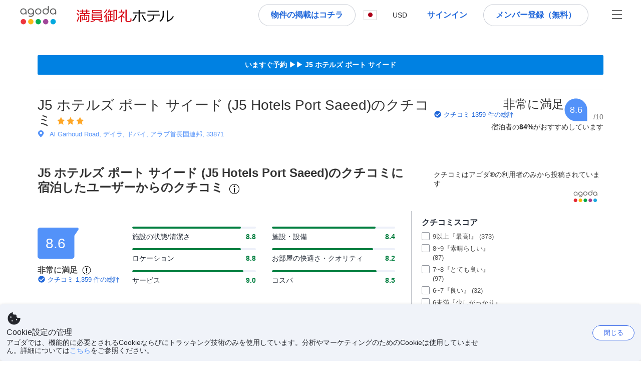

--- FILE ---
content_type: text/html; charset=UTF-8
request_url: http://tripwasabi.net/dubai/hotel.php?id=124&reviews
body_size: 361
content:
<!DOCTYPE html>
<html>
<head>
<title>トリップワサビ</title>
<meta http-equiv="Content-Type" content="text/html; charset=utf-8" />
<meta name="robots" content="noindex,nofollow" />
<meta http-equiv="refresh" content="0;URL=http://www.agoda.com/ja-jp/rihab-rotana-hotel/reviews/dubai-ae.html?site_id=1648826">
</head>
<body>
<p>外部予約サイトに移動中･･</p>
<p>少々お待ちください.</p>
</body>
</html>

--- FILE ---
content_type: text/html; charset=utf-8
request_url: https://www.agoda.com/ja-jp/j5-hotels-port-saeed/reviews/dubai-ae.html?site_id=1648826
body_size: 64911
content:

<!DOCTYPE html>
<html lang="ja" kite-lang="ja" class="chrome no-js" dir="ltr">
<head>
    <meta charset="utf-8" />
        <meta name="viewport" content="width=device-width, initial-scale=1.0" />
    
        <meta name="referrer" content="origin-when-cross-origin" />
    
    <title></title>
    <link rel="icon" href="/favicon.ico" />

<script type="text/javascript" id="messagingClientLite">
!function(t,e){if("object"==typeof exports&&"object"==typeof module)module.exports=e();else if("function"==typeof define&&define.amd)define([],e);else{var n=e();for(var r in n)("object"==typeof exports?exports:t)[r]=n[r]}}("undefined"!=typeof self?self:this,(function(){return function(t){var e={};function n(r){if(e[r])return e[r].exports;var i=e[r]={i:r,l:!1,exports:{}};return t[r].call(i.exports,i,i.exports,n),i.l=!0,i.exports}return n.m=t,n.c=e,n.d=function(t,e,r){n.o(t,e)||Object.defineProperty(t,e,{enumerable:!0,get:r})},n.r=function(t){"undefined"!=typeof Symbol&&Symbol.toStringTag&&Object.defineProperty(t,Symbol.toStringTag,{value:"Module"}),Object.defineProperty(t,"__esModule",{value:!0})},n.t=function(t,e){if(1&e&&(t=n(t)),8&e)return t;if(4&e&&"object"==typeof t&&t&&t.__esModule)return t;var r=Object.create(null);if(n.r(r),Object.defineProperty(r,"default",{enumerable:!0,value:t}),2&e&&"string"!=typeof t)for(var i in t)n.d(r,i,function(e){return t[e]}.bind(null,i));return r},n.n=function(t){var e=t&&t.__esModule?function(){return t.default}:function(){return t};return n.d(e,"a",e),e},n.o=function(t,e){return Object.prototype.hasOwnProperty.call(t,e)},n.p="",n(n.s=232)}({0:function(t,e,n){"use strict";n.d(e,"c",(function(){return i})),n.d(e,"a",(function(){return o})),n.d(e,"b",(function(){return u})),n.d(e,"d",(function(){return s})),n.d(e,"g",(function(){return a})),n.d(e,"e",(function(){return c})),n.d(e,"f",(function(){return f}));var r=function(t,e){return(r=Object.setPrototypeOf||{__proto__:[]}instanceof Array&&function(t,e){t.__proto__=e}||function(t,e){for(var n in e)Object.prototype.hasOwnProperty.call(e,n)&&(t[n]=e[n])})(t,e)};function i(t,e){if("function"!=typeof e&&null!==e)throw new TypeError("Class extends value "+String(e)+" is not a constructor or null");function n(){this.constructor=t}r(t,e),t.prototype=null===e?Object.create(e):(n.prototype=e.prototype,new n)}var o=function(){return(o=Object.assign||function(t){for(var e,n=1,r=arguments.length;n<r;n++)for(var i in e=arguments[n])Object.prototype.hasOwnProperty.call(e,i)&&(t[i]=e[i]);return t}).apply(this,arguments)};function u(t,e,n,r){return new(n||(n=Promise))((function(i,o){function u(t){try{a(r.next(t))}catch(t){o(t)}}function s(t){try{a(r.throw(t))}catch(t){o(t)}}function a(t){var e;t.done?i(t.value):(e=t.value,e instanceof n?e:new n((function(t){t(e)}))).then(u,s)}a((r=r.apply(t,e||[])).next())}))}function s(t,e){var n,r,i,o,u={label:0,sent:function(){if(1&i[0])throw i[1];return i[1]},trys:[],ops:[]};return o={next:s(0),throw:s(1),return:s(2)},"function"==typeof Symbol&&(o[Symbol.iterator]=function(){return this}),o;function s(s){return function(a){return function(s){if(n)throw new TypeError("Generator is already executing.");for(;o&&(o=0,s[0]&&(u=0)),u;)try{if(n=1,r&&(i=2&s[0]?r.return:s[0]?r.throw||((i=r.return)&&i.call(r),0):r.next)&&!(i=i.call(r,s[1])).done)return i;switch(r=0,i&&(s=[2&s[0],i.value]),s[0]){case 0:case 1:i=s;break;case 4:return u.label++,{value:s[1],done:!1};case 5:u.label++,r=s[1],s=[0];continue;case 7:s=u.ops.pop(),u.trys.pop();continue;default:if(!(i=u.trys,(i=i.length>0&&i[i.length-1])||6!==s[0]&&2!==s[0])){u=0;continue}if(3===s[0]&&(!i||s[1]>i[0]&&s[1]<i[3])){u.label=s[1];break}if(6===s[0]&&u.label<i[1]){u.label=i[1],i=s;break}if(i&&u.label<i[2]){u.label=i[2],u.ops.push(s);break}i[2]&&u.ops.pop(),u.trys.pop();continue}s=e.call(t,u)}catch(t){s=[6,t],r=0}finally{n=i=0}if(5&s[0])throw s[1];return{value:s[0]?s[1]:void 0,done:!0}}([s,a])}}}Object.create;function a(t){var e="function"==typeof Symbol&&Symbol.iterator,n=e&&t[e],r=0;if(n)return n.call(t);if(t&&"number"==typeof t.length)return{next:function(){return t&&r>=t.length&&(t=void 0),{value:t&&t[r++],done:!t}}};throw new TypeError(e?"Object is not iterable.":"Symbol.iterator is not defined.")}function c(t,e){var n="function"==typeof Symbol&&t[Symbol.iterator];if(!n)return t;var r,i,o=n.call(t),u=[];try{for(;(void 0===e||e-- >0)&&!(r=o.next()).done;)u.push(r.value)}catch(t){i={error:t}}finally{try{r&&!r.done&&(n=o.return)&&n.call(o)}finally{if(i)throw i.error}}return u}function f(t,e,n){if(n||2===arguments.length)for(var r,i=0,o=e.length;i<o;i++)!r&&i in e||(r||(r=Array.prototype.slice.call(e,0,i)),r[i]=e[i]);return t.concat(r||Array.prototype.slice.call(e))}Object.create},1:function(t,e,n){"use strict";(function(t){n.d(e,"a",(function(){return r}));var r=function(){function e(){}return e.current=function(){var e="undefined"!=typeof window?window:"undefined"!=typeof self?self:void 0!==t?t:null;if(!e)throw new Error("Unsupported environment.");return e},e}()}).call(this,n(30))},13:function(t,e,n){"use strict";n.d(e,"a",(function(){return i})),n.d(e,"b",(function(){return r}));var r,i={measurement:0,default:1,log:2};!function(t){t[t.measurement=0]="measurement",t[t.generic=1]="generic",t[t.log=2]="log"}(r||(r={}))},17:function(t,e,n){"use strict";function r(t,e,n){for(var r=n.length,i=0;i<r;i++){var o=n[i];if(o)for(var u in o)o.hasOwnProperty(u)&&t(u,o[u])}}n.d(e,"a",(function(){return r}))},18:function(t,e,n){"use strict";n.d(e,"b",(function(){return i})),n.d(e,"a",(function(){return u}));var r=n(13);function i(t){var e=r.a[t];return e=void 0===e?r.a.default:e}var o={trace:0,debug:1,info:2,warn:3,error:4,fatal:5};function u(t,e){if("measurement"===t){var n=e.name;return delete e.name,n}if("log"===t){var r=o[e.level];return r="number"==typeof r?r:2,delete e.level,r.toString()}return t}},232:function(t,e,n){"use strict";n.r(e),n.d(e,"MessagingClient",(function(){return a}));var r=n(1),i=n(73),o=n(28),u=function(){function t(){this.buffer={items:[]},this.contextData={}}return t.prototype.send=function(e){var n=this.buffer.items,r=t.MaxBufferSize-n.length;r>0&&(e instanceof Array?(r<e.length&&(e=e.slice(0,r)),this.buffer.items=e.concat(n)):this.buffer.items.push(e))},t.prototype.dispose=function(t){this.buffer.items.length=0,t&&t()},t.prototype.environment=function(t){},t.prototype.context=function(t){var e=this.contextData;e.sessionId=t.sessionId||e.sessionId,e.userId=t.userId||e.userId},t.MaxBufferSize=15e3,t}(),s=n(36),a=function(){function t(t){this._test=t}return t.create=function(e){return t.instantiate(e)},t.instantiate=function(e){return(new t).instantiate(e)},t.environment=function(e){return new t(e)},t.prototype.instantiate=function(t){var e,n,r=o.a.get();if(r.environment=r.environment||t,r.test=r.test||this._test,r.messagingClient)return r.messagingClient;var a=new u,c=new s.a(a,new i.a,null!==(n=null===(e=r.environment)||void 0===e?void 0:e.apiKey)&&void 0!==n?n:"");return r.buffer=a.buffer,r.context=a.contextData,r.messagingClient=c,c},t}();r.a.current().MessagingClient=a,a.instantiate()},28:function(t,e,n){"use strict";n.d(e,"a",(function(){return o}));var r=n(1),i="MessagingClient-LiteData",o=function(){function t(){}return t.get=function(){var t=r.a.current();return t[i]||(t[i]={})},t.clear=function(){delete r.a.current()[i]},t}()},30:function(t,e){var n;n=function(){return this}();try{n=n||new Function("return this")()}catch(t){"object"==typeof window&&(n=window)}t.exports=n},35:function(t,e,n){"use strict";n.d(e,"a",(function(){return r}));var r=function(){function t(){}return t.current=function(){return window&&window.__MCJS_EXTENSION_DATA__||{}},t}()},36:function(t,e,n){"use strict";n.d(e,"a",(function(){return y}));var r=n(0),i=function(t){function e(){var n=t.call(this,"Bridge not exist")||this;return Object.setPrototypeOf(n,e.prototype),n}return Object(r.c)(e,t),e}(Error),o=function(t){function e(n){var r=t.call(this,"Unsupported bridge version: ".concat(n))||this;return Object.setPrototypeOf(r,e.prototype),r}return Object(r.c)(e,t),e}(Error),u=function(t){function e(){var n=t.call(this,"Operation Timeout error")||this;return Object.setPrototypeOf(n,e.prototype),n}return Object(r.c)(e,t),e}(Error),s=function(t){function e(n){var r,i,o=this;return(o=t.call(this,(null===(r=n.error)||void 0===r?void 0:r.message)||"Unknown error")||this).code=(null===(i=n.error)||void 0===i?void 0:i.code)||"UNKNOWN",Object.setPrototypeOf(o,e.prototype),o}return Object(r.c)(e,t),e}(Error);function a(t,e){return Object(r.b)(this,void 0,void 0,(function(){var n,i,o;return Object(r.d)(this,(function(r){switch(r.label){case 0:if((n=e.signal).aborted)throw new Error("Operation canceled");i=new AbortController,n.addEventListener("abort",(function(){}),{once:!0,signal:i.signal}),r.label=1;case 1:return r.trys.push([1,,3,4]),[4,t()];case 2:if(o=r.sent(),n.aborted)throw new Error("Operation canceled");return[3,4];case 3:return i.abort(),[7];case 4:return[2,o]}}))}))}function c(t,e){return Object(r.b)(this,void 0,void 0,(function(){function n(){return Object(r.b)(this,void 0,void 0,(function(){return Object(r.d)(this,(function(e){switch(e.label){case 0:return e.trys.push([0,,2,3]),[4,a(t,{signal:o.signal})];case 1:return[2,e.sent()];case 2:return i.abort(),[7];case 3:return[2]}}))}))}var i,o,s,c=this;return Object(r.d)(this,(function(t){switch(t.label){case 0:return i=new AbortController,o=new AbortController,s=function(){return Object(r.b)(c,void 0,void 0,(function(){return Object(r.d)(this,(function(t){return[2,new Promise((function(t,n){var r=setTimeout((function(){i.signal.aborted?t(void 0):(o.abort(),n(new u)),clearTimeout(r)}),e.timeout)}))]}))}))},[4,Promise.race([s(),n()])];case 1:return[2,t.sent()]}}))}))}function f(t){return Object(r.b)(this,void 0,void 0,(function(){return Object(r.d)(this,(function(e){return[2,new Promise((function(e,n){setTimeout((function(){try{var r=t();e(r)}catch(t){n(t)}}),0)}))]}))}))}var l,d=function(){function t(t){this.bridge=t}return t.prototype.postMessage=function(t){return Object(r.b)(this,void 0,void 0,(function(){var e,n,i=this;return Object(r.d)(this,(function(o){switch(o.label){case 0:return[4,c((function(){return Object(r.b)(i,void 0,void 0,(function(){var e=this;return Object(r.d)(this,(function(n){return[2,f((function(){return e.bridge.postMessage(JSON.stringify(t))}))]}))}))}),{timeout:5e3})];case 1:if(e=o.sent(),"error"===(n=JSON.parse(e)).status)throw new s(n);return[2,n]}}))}))},t}(),b=function(){function t(t){this.bridge=t}return t.prototype.postMessage=function(t){return Object(r.b)(this,void 0,void 0,(function(){var e,n=this;return Object(r.d)(this,(function(i){switch(i.label){case 0:return[4,c((function(){return Object(r.b)(n,void 0,void 0,(function(){return Object(r.d)(this,(function(e){return[2,this.bridge.nativePromise("mcjsBridge","postMessage",t)]}))}))}),{timeout:5e3})];case 1:if("error"===(e=i.sent()).status)throw new s(e);return[2,e]}}))}))},t}(),v=function(){function t(t){this.bridge=t}return t.prototype.postMessage=function(t){return Object(r.b)(this,void 0,void 0,(function(){var e,n=this;return Object(r.d)(this,(function(r){switch(r.label){case 0:return[4,c((function(){return n.bridge.postMessage(t)}),{timeout:5e3})];case 1:if("error"===(e=r.sent()).status)throw new s(e);return[2,e]}}))}))},t}();function p(t){var e,n,i,u,a,p,h,m,g,y;return Object(r.b)(this,void 0,void 0,(function(){var w,O,j,_,x,S,M=this;return Object(r.d)(this,(function(E){switch(E.label){case 0:return l?[2,l]:(null===(e=null==t?void 0:t.Capacitor)||void 0===e?void 0:e.isNativePlatform())&&(null===(n=null==t?void 0:t.Capacitor)||void 0===n?void 0:n.isPluginAvailable("mcjsBridge"))?(w=t.Capacitor,[4,c((function(){return w.nativePromise("mcjsBridge","postMessage",{type:"get-bridge-version"})}),{timeout:5e3})]):[3,2];case 1:if("success"!==(S=E.sent()).status)throw new s(S);switch(null===(i=S.data)||void 0===i?void 0:i.version){case 1:return[2,l=new b(t.Capacitor)];default:throw new o(null===(u=S.data)||void 0===u?void 0:u.version)}return[3,7];case 2:return(null===(p=null===(a=null==t?void 0:t.webkit)||void 0===a?void 0:a.messageHandlers)||void 0===p?void 0:p.mcjsBridge)?(O=t.webkit.messageHandlers.mcjsBridge,[4,c((function(){return O.postMessage({type:"get-bridge-version"})}),{timeout:5e3})]):[3,4];case 3:if("success"!==(S=E.sent()).status)throw new s(S);switch(null===(h=S.data)||void 0===h?void 0:h.version){case 1:return[2,l=new v(t.webkit.messageHandlers.mcjsBridge)];default:throw new o(null===(m=S.data)||void 0===m?void 0:m.version)}return[3,7];case 4:return(null==t?void 0:t.mcjsBridge)?(j=t.mcjsBridge,_=function(){return j.postMessage(JSON.stringify({type:"get-bridge-version"}))},[4,c((function(){return Object(r.b)(M,void 0,void 0,(function(){return Object(r.d)(this,(function(t){return[2,f((function(){return _()}))]}))}))}),{timeout:5e3})]):[3,6];case 5:if(x=E.sent(),"success"!==(S=JSON.parse(x)).status)throw new s(S);switch(null===(g=S.data)||void 0===g?void 0:g.version){case 1:return[2,l=new d(t.mcjsBridge)];default:throw new o(null===(y=S.data)||void 0===y?void 0:y.version)}return[3,7];case 6:return[2,void 0];case 7:return[2]}}))}))}var h=n(35),m=n(44),g=n(18),y=function(){function t(t,e,n){this.sender=t,this._time=e,this._apiKey=n,window.addEventListener("message",this.onMessageReceivedFromMimir.bind(this))}return t.prototype.onMessageReceivedFromMimir=function(t){var e,n;if("analytics-extension"===(null===(e=null==t?void 0:t.data)||void 0===e?void 0:e.id))switch(null===(n=t.data)||void 0===n?void 0:n.name){case"enable-debug-mode":this.debug(!0);break;case"disable-debug-mode":this.debug(!1)}},t.prototype.create=function(t,e,n){var r=Number(null==n?void 0:n.timestamp);("number"!=typeof r||isNaN(r)||r<1e5)&&(r=this._time.now());var i={_meta:{timestamp:r,type:t}};return e&&Object(m.a)(i,e),i},t.prototype.send=function(t,e){var n,i;return Object(r.b)(this,void 0,void 0,(function(){var o;return Object(r.d)(this,(function(r){switch(r.label){case 0:if(!t||!t._meta)throw new Error("Message or message type is undefined");t=JSON.parse(JSON.stringify(t)),null!==(n=(i=t._meta).timestamp)&&void 0!==n||(i.timestamp=this._time.now()),t._meta.tabId=h.a.current().tabId,r.label=1;case 1:return r.trys.push([1,3,,4]),[4,this.bridgeToNative(t)];case 2:return r.sent(),[3,4];case 3:return o=r.sent(),this.addBridgeFallbackReason(t,o),this.sender.send(t,e),[3,4];case 4:return[2]}}))}))},t.prototype.bridgeToNative=function(t){return Object(r.b)(this,void 0,void 0,(function(){var e,n,o,u;return Object(r.d)(this,(function(s){switch(s.label){case 0:return[4,p(window)];case 1:if(!(e=s.sent()))throw new i;return delete(n=Object(r.a)({},t))._meta,o=Object(g.a)(t._meta.type,t),u=Object(g.b)(t._meta.type),[4,e.postMessage({type:"send-message",data:{timestamp:t._meta.timestamp||0,messageName:o,partitionKey:"",messageType:u,payload:JSON.stringify(n),apiKey:this._apiKey}})];case 2:return s.sent(),[2]}}))}))},t.prototype.addBridgeFallbackReason=function(t,e){e instanceof i?t._meta.webview_bridge_fallback_reason="BRIDGE_NOT_EXIST":e instanceof o?t._meta.webview_bridge_fallback_reason="UNSUPPORTED_BRIDGE_VERSION":e instanceof u?t._meta.webview_bridge_fallback_reason="BRIDGE_TIMEOUT_ERROR":e instanceof s?t._meta.webview_bridge_fallback_reason=e.code:e instanceof Error?t._meta.webview_bridge_fallback_reason=e.message:t._meta.webview_bridge_fallback_reason="UNKNOWN_ERROR"},t.prototype.debug=function(t,e){this.sender.environment({debug:t,logs:e})},t.prototype.context=function(t){this.sender.context(t)},t}()},44:function(t,e,n){"use strict";n.d(e,"a",(function(){return i}));var r=n(17);function i(t){for(var e=[],n=1;n<arguments.length;n++)e[n-1]=arguments[n];return t||(t={}),Object(r.a)((function(e,n){void 0===t[e]&&(t[e]=n)}),t,e),t}},73:function(t,e,n){"use strict";n.d(e,"a",(function(){return r}));var r=function(){function t(){}return t.prototype.now=function(){return+new Date},t}()}})}));
</script><script type="text/javascript">
const messagingClient = MessagingClient.instantiate();

function loadErrorHandler(err) {
    const src = err.path[0].src;
    const href = err.path[0].href;
    var message = ["could not load", src ? src : href].join(" ");
    try {
        const log = messagingClient.create('log', { logLevel: 'error', message: message, applicationName: 'cronos', loggerName: 'Fe.Cronos.Logger' });
        messagingClient.send(log);
    }
    catch (exception) {
    }
}
</script>    
    <link href='https://cdn6.agoda.net/cdn-accom-web/js/assets/browser-bundle/961-403f5f25097e.css' rel='stylesheet' onerror='loadErrorHandler.call(this, event)'/><link href='https://cdn6.agoda.net/cdn-accom-web/js/assets/browser-bundle/9528-13a22e9b2efe.css' rel='stylesheet' onerror='loadErrorHandler.call(this, event)'/><link href='https://cdn6.agoda.net/cdn-accom-web/js/assets/browser-bundle/1332-deeb6da9a74f.css' rel='stylesheet' onerror='loadErrorHandler.call(this, event)'/><link href='https://cdn6.agoda.net/cdn-accom-web/js/assets/browser-bundle/review-079b8ae3f8c8.css' rel='stylesheet' onerror='loadErrorHandler.call(this, event)'/>

    


            <script type="text/javascript" id="EdgeRedirect">
                try {
                    if (/MSIE \d|Trident.*rv:/.test(navigator.userAgent)) {
                        function getCookie(cname) {
                            var name = cname + "=";
                            var decodedCookie = decodeURIComponent(document.cookie);
                            var ca = decodedCookie.split(';');
                            for (var i = 0; i < ca.length; i++) {
                                var c = ca[i];
                                while (c.charAt(0) == ' ') {
                                    c = c.substring(1);
                                }
                                if (c.indexOf(name) == 0) {
                                    return c.substring(name.length, c.length);
                                }
                            }
                            return "";
                        }

                        function updateQueryStringParameter(uri, key, value) {
                            var re = new RegExp("([?&])" + key + "=.*?(&|$)", "i");
                            var separator = uri.indexOf('?') !== -1 ? "&" : "?";
                            if (uri.match(re)) {
                                return uri.replace(re, '$1' + key + "=" + value + '$2');
                            }
                            else {
                                return uri + separator + key + "=" + value;
                            }
                        }

                        var tracker = getCookie("agoda.user.03").split("&")[0].replace("UserId=", "");
                        window.location = 'microsoft-edge:' + updateQueryStringParameter(window.location.href, "follow_redirect", tracker);
                        // fall back url if cannot go to Edge browser
                        setTimeout(function () {
                            window.location = 'https://go.microsoft.com/fwlink/?linkid=2135547';
                        }, 1);
                    }
                } catch (e) {
                    // do nothing
                }
            </script>
        <script>
    try {
    !function(e,t){if("object"==typeof exports&&"object"==typeof module)module.exports=t();else if("function"==typeof define&&define.amd)define([],t);else{var n=t();for(var r in n)("object"==typeof exports?exports:e)[r]=n[r]}}(window,(function(){return function(e){var t={};function n(r){if(t[r])return t[r].exports;var i=t[r]={i:r,l:!1,exports:{}};return e[r].call(i.exports,i,i.exports,n),i.l=!0,i.exports}return n.m=e,n.c=t,n.d=function(e,t,r){n.o(e,t)||Object.defineProperty(e,t,{enumerable:!0,get:r})},n.r=function(e){"undefined"!=typeof Symbol&&Symbol.toStringTag&&Object.defineProperty(e,Symbol.toStringTag,{value:"Module"}),Object.defineProperty(e,"__esModule",{value:!0})},n.t=function(e,t){if(1&t&&(e=n(e)),8&t)return e;if(4&t&&"object"==typeof e&&e&&e.__esModule)return e;var r=Object.create(null);if(n.r(r),Object.defineProperty(r,"default",{enumerable:!0,value:e}),2&t&&"string"!=typeof e)for(var i in e)n.d(r,i,function(t){return e[t]}.bind(null,i));return r},n.n=function(e){var t=e&&e.__esModule?function(){return e.default}:function(){return e};return n.d(t,"a",t),t},n.o=function(e,t){return Object.prototype.hasOwnProperty.call(e,t)},n.p="",n(n.s=35)}({35:function(e,t,n){"use strict";Object.defineProperty(t,"__esModule",{value:!0}),n(36)},36:function(e,t){var n,r,i,o,u,f,c,a,l,p,s,d;u={passive:!0,capture:!0},f=new Date,c=function(){o=[],r=-1,n=null,s(addEventListener)},a=function(e,t){n||(n=t,r=e,i=new Date,s(removeEventListener),l())},l=function(){if(r>=0&&r<i-f){var e={entryType:"first-input",name:n.type,target:n.target,cancelable:n.cancelable,startTime:n.timeStamp,processingStart:n.timeStamp+r};o.forEach((function(t){t(e)})),o =[]}},p =function(e){if(e.cancelable){var t=(e.timeStamp>
        1e12?new Date:performance.now())-e.timeStamp;"pointerdown"==e.type?function(e,t){var n=function(){a(e,t),i()},r=function(){i()},i=function(){removeEventListener("pointerup",n,u),removeEventListener("pointercancel",r,u)};addEventListener("pointerup",n,u),addEventListener("pointercancel",r,u)}(t,e):a(t,e)}},s=function(e){["mousedown","keydown","touchstart","pointerdown"].forEach((function(t){return e(t,p,u)}))},d="hidden"===document.visibilityState?0:1/0,addEventListener("visibilitychange",(function e(t){"hidden"===document.visibilityState&&(d=t.timeStamp,removeEventListener("visibilitychange",e,!0))}),!0),c(),self.webVitals={firstInputPolyfill:function(e){o.push(e),l()},resetFirstInputPolyfill:c,get firstHiddenTime(){return d}}}})}));
    } catch(e) {
        window.webVitalsPolyfillDebugInfo = e;
    }
    window.performanceClientContext = {"isEnabled":true,"clientProfile":{"Device":1,"Os":2,"Client":1,"SubClient":0}} ?? {};
</script>


    <div id="seo-data"></div>

</head>

<body class=" desktop BWHF-4821 ltr themed theme-agoda">
    <div id="mockDataEnabled" value="False"></div>
    <div id="login-react-popup"></div>
    <div id="login-react-root"></div>
    <div id="pointsmax-panel-react-root" data-hotel-id="" data-signin-landing=""></div>

    <input id="backwardRequestVerificationToken"
           name="backwardRequestVerificationToken"
           type="hidden"
           value="j6wdN1PC4TCYTBw/EP9zVw8qmK&#x2B;WszNFRcfj/kgRSEU=:YKoNvrYQYi4pi2BdfVFDnWdvqsk=" />

<input id="requestVerificationToken"
       name="requestVerificationToken"
       type="hidden"
       value="CfDJ8Dkuqwv-0VhLoFfD8dw7lYx5FRJk3O6X2fLbBFdxW7LBvF-2veLRM76txScmcenD-utdBQqG_2TNuZxVfwvG1tYa27J8MoPa0tN3CizN05HrLc-8h6KIoKrZ0FPolsRDsBc0TIow1xDCstehtY3KA4Q" />



<script>
    (function () {
        var method;
        var noop = function () { };
        var methods = [
            'assert', 'clear', 'count', 'debug', 'dir', 'dirxml', 'error',
            'exception', 'group', 'groupCollapsed', 'groupEnd', 'info', 'log',
            'markTimeline', 'profile', 'profileEnd', 'table', 'time', 'timeEnd',
            'timeline', 'timelineEnd', 'timeStamp', 'trace', 'warn'
        ];
        var length = methods.length;
        var console = (window.console = window.console || {});

        while (length--) {
            method = methods[length];
            if (!console[method]) {
                console[method] = noop;
            }
        }

    }());
    window.loginParamsUrl = '/api/ja-jp/Login/Params';
    window.feMsgConfig = {"Environment":"production","Cluster":"as","DC":"as","PageTypeId":9,"Disable":true};
    window.ssoUrl = null;
    window.ssoLogoutUrl = null;

    var whitelabel = { theme: 'theme-agoda' };
    var agoda = agoda || {};
    agoda.isCronos = true;
    agoda.userDevice = {
        mobileDeviceType: 'NOTMOBILE',
        devicePlatformId: 1,
        deviceType: 'desktop'
    };
    agoda.featureList = {"RegulationShowExclusivePriceSetting":{},"ShowGoogleLogin":{}};
    agoda.isBrazeEnabled = true;
    agoda.login = { isReact: true };
    agoda.BrazeSettings = {"IsEnabled":false,"IsEnabledLogin":false,"IsWhiteLabelEnabled":false,"IsAllowOrigin":false,"IsNonLoginEnabled":false,"AllowPages":[],"ExcludeAids":[]};
</script>



<script>
    window.agoda = window.agoda || {};
    window.agoda.bVariantsConfig = {"expids":["WLPLAUNCH-1674","AVENGERS-2987","WLPLAUNCH-1674","ICBE-192","CLICK-176-UCS","CARTPACK-49","AVENGERS-2987","ACT-5422","JTBUAT-313","AVENGERS-2890","ADSREQ-1614","ADSFNDN-594","PKGWEB-494","SKYC-11670","HERMES-4219","WLPLAUNCH-1674","BAY-12622","BWHF-3505","JTBFP-615","CLICK-176-UCS","CARTPACK-49","LT-1680","LT-1482-RED","PFE-12138","INSTANT-ACCRUAL","PFE-12250","CONTENTAPP-1489","CONTENTAPP-1871","CARTPACK-945","BWHF-5118","AVENGERS-2987","MKTBB-11183","PFE-12545","LT-1702","AVENGERS-2890","PFE-12556","JTBUAT-313","PMARKETING-3307","WLPLAUNCH-1674","JTBFP-615","CARTPACK-49","LT-1702","PFE-12250","BWHF-4821","ROOMIE-2041","CARTPACK-945","BWHF-5118","LT-1537","AVENGERS-2987","PFE-12545","AVENGERS-2890","PFE-12556","JTBUAT-313","MKTBB-11183","BWHF-5582","PATH-132"],"unseenExpids":{"login-4217":false},"endpoint":"/api/cronos/layout/unseenexperiments/send","expiry":0}
</script>

<script>
    var agoda = window.agoda || {};
    agoda.pageConfig =  {"correlationId":"1c53f8ba-4aca-4884-a8a2-abfbc900f2c5","analyticsSessionId":"4815986154030374112","pageTypeId":9,"realLanguageId":6,"languageId":6,"origin":"US","stateCode":"OH","cid":1648826,"tag":"","userId":"fa1093df-314f-44b6-b51b-d9678765daa8","whitelabelid":1,"loginLvl":0,"storefrontId":3,"currencyId":7,"currencyCode":"USD","htmlLanguage":"ja-jp","cultureInfoName":"ja-jp","machineName":"as-pc-3h-acm-web-user-7bd94d9f6d-p4qhr","trafficGroupId":2,"sessionId":"ve3fr5cepeqrienqly4si1hz","trafficSubGroupId":133,"aid":121171,"useFullPageLogin":true,"cttp":2,"isRealUser":true,"mode":"production","utm_medium":"","utm_source":"","utm_campaign":"","utm_content":"","utm_term":"","browserFamily":"Chrome","cdnDomain":"agoda.net"};
    agoda.userDevice =  {"devicePlatformId":1,"deviceType":"desktop","mobileDeviceType":"NOTMOBILE"};
    agoda.userAgentInfo =  {"isPrerender":false};
    agoda.rumpagetype = '';
    window.webgateApiUrl = 'https://www.agoda.com';
    window.gatewayApiUrl = '//www.agoda.com/api/gw';
</script>
<script>
    var agoda = agoda || {};
    agoda.features = {"agodaHomes":{},"flights":{},"pointsMax":{},"accommodation":{},"agodaCash":{},"cashBack":{},"comparePrices":{},"reviews":{"isOverheardHomeEnabled":true,"propertyRatingScale":10,"propertyDefaultProvider":-1,"isSubmissionEnabled":true,"isStarRatingPopupEnabled":true},"agodaVip":{},"currency":{"isCurrencySwitchRequired":true,"priceDisplay":true},"language":{"isLanguageSwitchRequired":true,"defaultLanguage":"en-us"},"footerAncillaryLinks":{},"trendingDataContents":{},"branding":{"brands":["agoda","priceline","kayak","rental-cars","booking-com","open-table"],"brandsWithText":[]},"userManageBooking":{"isHotelEnabled":true,"isFlightEnabled":true},"userMessaging":{},"userProfile":{"isSocialEnabled":true,"isPaymentEnabled":true,"isEmailSubscriptionEnabled":true},"favorites":{},"facebookLogin":{},"stacklaWidget":{},"hygienePlusBanner":{},"featuredLuxuryHotel":{},"bestPriceGuarantee":{},"accountProviders":{"mobileNumber":true},"manageMyBookings":{"showContactProperty":true,"showQuickAnswers":true,"showAirportTransfer":true,"showExternalBookingId":false},"chinaMarket":{},"login":{"showBenefits":true,"resetPasswordRedirect":false},"signUp":{},"tealium":{"account":"agoda"},"privateSale":{},"googleMaps":{"parameters":{"channel":"agoda","client":"gme-booking","key":"AIzaSyC8COgFCyVzK5lDTEqp__tEGkTqRPnIjkM"}},"groundTransport":{},"flightHotelPackages":{"backgroundUrl":"https://cdn6.agoda.net/images/PACKAGES-251/default/pkg_headbg_modifysearch@2x.jpg","mobileSearchHeaderBackground":null},"multiHotelPackages":{},"connectedTrip":{},"myBookingsButton":{"buttonBehavior":"link"},"occupancyOptions":{"showOccupancyOptions":true,"solo":true,"couple":true,"family":true,"group":true,"business":true},"themedDomestic":{},"flightCrossSellHotel":{},"coupons":{"pageVersion":1},"activities":{},"navigationProductMenu":{"accommodations":{"isEnabled":true,"isMultiProductPanelEnabled":false},"flights":{"isEnabled":true,"isMultiProductPanelEnabled":false},"packages":{"isEnabled":true,"isMultiProductPanelEnabled":false},"deals":{"isEnabled":true,"isMultiProductPanelEnabled":false},"homes":{"isEnabled":true,"isMultiProductPanelEnabled":false},"airportsTransfer":{"isEnabled":true,"isMultiProductPanelEnabled":false},"carRentals":{"isEnabled":true,"isMultiProductPanelEnabled":false},"thingsToDo":{"isEnabled":false,"isMultiProductPanelEnabled":false},"cruises":{"isEnabled":false,"isMultiProductPanelEnabled":false},"tourTravel":{"isEnabled":false,"isMultiProductPanelEnabled":false},"activities":{"isEnabled":true,"isMultiProductPanelEnabled":true}},"redirectToApp":{},"shoppingCart":{},"logo":{"locales":{"default":{"name":"agoda-color-default","url":"images/kite-js/logo/agoda/color-default.svg"}},"width":89,"height":37},"agodaPreferred":{},"bookOnRequest":{},"shoppingCartIconStyle":{"size":"xl2"},"taxAndFeeLabelInCart":{"withPassenger":false},"showTimeLimitedOffers":{},"directPartners":{"bzbciti":{"partnerNameCms":304930,"logoImageUrl":"https://cdn6.agoda.net/images/external_loyalty/partners/Buzzbees/logo-citi.svg","loginRedirectUrl":"/partner/bzbciti/login","cms":{"partnerannouncementprelogintext":301576,"loginredirectconfirmationmodalcancelbuttonlabel":252233,"tncinitialtext":143881,"redemptionboxredeembuttonactivelabel":134503,"redemptionpricebannerdisplaytext":277306,"loginpanelbodytext":301575,"loginpanelheadertext":301574,"redeempointsamountexceedsbookingamounterrortext":142639,"maxpointsapplylabel":301581,"loginredirectconfirmationmodalbodytext":301578,"redemptionboxtitle":134501,"loginredirectconfirmationmodalheadertext":301577,"rewardsbalancetext":257840,"programdisplayeconomicstext":252241,"redemptionboxredeembuttoninactivelabel":134502,"loginpanelloginbuttonlabel":134499,"pricebreakdownredemptionlineitemlabel":301583,"partnerannouncementpostlogintext":301582,"bookingamountislessthanminimumbookingamounterrortext":142640,"redemptionboxrewardfiatequivalentlabel":258529,"programdisplaybalancelabel":252234,"loginredirectconfirmationmodalprimarybuttonlabel":292420,"redeempointsamountexceedsavailableamounterrortext":150023,"pricebreakdownredemptionlineitemtext":258908,"tnclattertext":143882,"redeempointsamountlessthanminredeempointerrortext":143476},"showLoginRedirectConfirmationModal":true,"programDisplayEconomicsPtcMultiplier":1,"maxPointsEnabled":true,"programs":[{"key":"bzbciti","logoUrl":"https://cdn6.agoda.net/images/external_loyalty/partners/Buzzbees/logo-citi.svg","cms":{"pricebreakdownredemptionlineitemlabel":301583,"pricebreakdownredemptionlineitembookingdetailpointsunit":301579,"pricebreakdownredemptionlineitembookingdetaillabel":301583,"displaybalanceunit":301579,"redemptionboxtitle":134501,"pricebreakdownredemptionlineitempointsunit":301579,"displaybalanceeconomicunit":301580},"sortOrder":1}]},"bzbnpl":{"partnerNameCms":316159,"logoImageUrl":"https://cdn6.agoda.net/images/external_loyalty/partners/Buzzbees/logo_nestle2.svg","loginRedirectUrl":"/partner/bzbnpl/login","cms":{"loginredirectconfirmationmodalcancelbuttonlabel":252233,"programdisplayeconomicstext":252241,"redemptionboxredeembuttoninactivelabel":134502,"tncinitialtext":143881,"loginpanelloginbuttonlabel":134499,"redemptionboxredeembuttonactivelabel":134503,"redemptionpricebannerdisplaytext":277306,"loginpanelbodytext":311216,"loginpanelheadertext":311215,"redeempointsamountexceedsbookingamounterrortext":142639,"maxpointsapplylabel":301581,"loginredirectconfirmationmodalbodytext":301578,"pricebreakdownredemptionlineitemlabel":301583,"bookingamountislessthanminimumbookingamounterrortext":142640,"redemptionboxtitle":134501,"redemptionboxrewardfiatequivalentlabel":258529,"programdisplaybalancelabel":252234,"loginredirectconfirmationmodalprimarybuttonlabel":292420,"redeempointsamountexceedsavailableamounterrortext":150023,"pricebreakdownredemptionlineitemtext":258908,"tnclattertext":143882,"loginredirectconfirmationmodalheadertext":301577,"rewardsbalancetext":257840,"redeempointsamountlessthanminredeempointerrortext":143476},"showLoginRedirectConfirmationModal":true,"programDisplayEconomicsPtcMultiplier":1,"maxPointsEnabled":true,"programs":[{"key":"nestle","logoUrl":"https://cdn6.agoda.net/images/external_loyalty/partners/Buzzbees/logo_nestle2.svg","cms":{"pricebreakdownredemptionlineitemlabel":301583,"pricebreakdownredemptionlineitembookingdetailpointsunit":311217,"pricebreakdownredemptionlineitembookingdetaillabel":301583,"displaybalanceunit":301579,"redemptionboxtitle":134501,"pricebreakdownredemptionlineitempointsunit":311217,"displaybalanceeconomicunit":301580},"sortOrder":1}]},"bzbmpm":{"partnerNameCms":321454,"logoImageUrl":"https://cdn6.agoda.net/images/external_loyalty/partners/Buzzbees/logo_mall2.svg","loginRedirectUrl":"/partner/bzbmpm/login","cms":{"partnerannouncementprelogintext":336215,"loginredirectconfirmationmodalcancelbuttonlabel":252233,"tncinitialtext":143881,"redemptionboxredeembuttonactivelabel":134503,"redemptionpricebannerdisplaytext":277306,"loginpanelbodytext":322238,"loginpanelheadertext":322237,"redeempointsamountexceedsbookingamounterrortext":142639,"maxpointsapplylabel":301581,"loginredirectconfirmationmodalbodytext":301578,"redemptionboxtitle":134501,"loginredirectconfirmationmodalheadertext":301577,"rewardsbalancetext":257840,"programdisplayeconomicstext":252241,"redemptionboxredeembuttoninactivelabel":134502,"loginpanelloginbuttonlabel":134499,"pricebreakdownredemptionlineitemlabel":322239,"partnerannouncementpostlogintext":336216,"bookingamountislessthanminimumbookingamounterrortext":142640,"redemptionboxrewardfiatequivalentlabel":258529,"programdisplaybalancelabel":252234,"loginredirectconfirmationmodalprimarybuttonlabel":292420,"redeempointsamountexceedsavailableamounterrortext":150023,"pricebreakdownredemptionlineitemtext":258908,"tnclattertext":143882,"redeempointsamountlessthanminredeempointerrortext":143476},"showLoginRedirectConfirmationModal":true,"programDisplayEconomicsPtcMultiplier":1,"maxPointsEnabled":true,"programs":[{"key":"mcard","logoUrl":"https://cdn6.agoda.net/images/external_loyalty/partners/Buzzbees/logo_mall2.svg","cms":{"pricebreakdownredemptionlineitemlabel":322239,"pricebreakdownredemptionlineitembookingdetailpointsunit":311217,"pricebreakdownredemptionlineitembookingdetaillabel":322239,"displaybalanceunit":301579,"redemptionboxtitle":134501,"pricebreakdownredemptionlineitempointsunit":311217,"displaybalanceeconomicunit":301580},"sortOrder":1}]},"dbshkuat":{"partnerNameCms":252229,"logoImageUrl":"https://cdn.agoda.net/images/mvc/default/ex.png","loginRedirectUrl":"/partner/dbshkuat/login","cms":{"partnerannouncementprelogintext":252236,"loginredirectconfirmationmodalcancelbuttonlabel":252233,"tncinitialtext":101,"redemptionboxredeembuttonactivelabel":134503,"redemptionpricebannerdisplaytext":277306,"loginpanelbodytext":263823,"tnclatterlinktext":103,"loginpanelheadertext":260560,"partnerannouncementpreloginlink":269661,"redeempointsamountexceedsbookingamounterrortext":142639,"maxpointsapplylabel":252235,"loginredirectconfirmationmodalbodytext":252231,"redemptionboxtitle":277835,"partnerannouncementpostloginlinklabel":269660,"loginredirectconfirmationmodalheadertext":252230,"rewardsbalancetext":257840,"programdisplayeconomicstext":252241,"redemptionboxredeembuttoninactivelabel":134502,"partnerannouncementpostloginlink":269661,"loginpanelloginbuttonlabel":269757,"pricebreakdownredemptionlineitemlabel":258530,"partnerannouncementpostlogintext":269829,"bookingamountislessthanminimumbookingamounterrortext":142640,"redemptionboxrewardfiatequivalentlabel":258529,"partnerannouncementpreloginlinklabel":269660,"programdisplaybalancelabel":252234,"loginredirectconfirmationmodalprimarybuttonlabel":252232,"redeempointsamountexceedsavailableamounterrortext":150023,"pricebreakdownredemptionlineitemtext":258908,"tnclattertext":102,"redeempointsamountlessthanminredeempointerrortext":143476},"showLoginRedirectConfirmationModal":true,"programDisplayEconomicsPtcMultiplier":1,"maxPointsEnabled":true,"programs":[{"key":"DBS","logoUrl":"https://cdn6.agoda.net/images/external_loyalty/partners/dbs/dbs_dbs-dollar.png","cms":{"pricebreakdownredemptionlineitemlabel":263825,"pricebreakdownredemptionlineitembookingdetailpointsunit":269759,"pricebreakdownredemptionlineitembookingdetaillabel":263825,"displaybalanceunit":258896,"redemptionboxtitle":277835,"displayname":258900,"pricebreakdownredemptionlineitempointsunit":269759,"displaybalanceeconomicunit":258904},"sortOrder":1},{"key":"COM","logoUrl":"https://cdn6.agoda.net/images/external_loyalty/partners/dbs/dbs_compass-dollar_2.png","cms":{"pricebreakdownredemptionlineitemlabel":263826,"pricebreakdownredemptionlineitembookingdetailpointsunit":269760,"pricebreakdownredemptionlineitembookingdetaillabel":263826,"displaybalanceunit":258897,"redemptionboxtitle":277835,"displayname":258901,"pricebreakdownredemptionlineitempointsunit":269760,"displaybalanceeconomicunit":258905},"sortOrder":1}]},"bzbdmt":{"partnerNameCms":321455,"logoImageUrl":"https://cdn6.agoda.net/images/external_loyalty/partners/Buzzbees/logo_donmueng2.svg","loginRedirectUrl":"/partner/bzbdmt/login","cms":{"loginredirectconfirmationmodalcancelbuttonlabel":252233,"programdisplayeconomicstext":252241,"redemptionboxredeembuttoninactivelabel":134502,"tncinitialtext":143881,"loginpanelloginbuttonlabel":134499,"redemptionboxredeembuttonactivelabel":134503,"redemptionpricebannerdisplaytext":277306,"loginpanelbodytext":322241,"loginpanelheadertext":322240,"redeempointsamountexceedsbookingamounterrortext":142639,"maxpointsapplylabel":301581,"loginredirectconfirmationmodalbodytext":301578,"pricebreakdownredemptionlineitemlabel":322242,"bookingamountislessthanminimumbookingamounterrortext":142640,"redemptionboxtitle":134501,"redemptionboxrewardfiatequivalentlabel":258529,"programdisplaybalancelabel":252234,"loginredirectconfirmationmodalprimarybuttonlabel":292420,"redeempointsamountexceedsavailableamounterrortext":150023,"pricebreakdownredemptionlineitemtext":258908,"tnclattertext":143882,"loginredirectconfirmationmodalheadertext":301577,"rewardsbalancetext":257840,"redeempointsamountlessthanminredeempointerrortext":143476},"showLoginRedirectConfirmationModal":true,"programDisplayEconomicsPtcMultiplier":1,"maxPointsEnabled":true,"programs":[{"key":"tollway","logoUrl":"https://cdn6.agoda.net/images/external_loyalty/partners/Buzzbees/logo_donmueng2.svg","cms":{"pricebreakdownredemptionlineitemlabel":322242,"pricebreakdownredemptionlineitembookingdetailpointsunit":311217,"pricebreakdownredemptionlineitembookingdetaillabel":322242,"displaybalanceunit":301579,"redemptionboxtitle":134501,"pricebreakdownredemptionlineitempointsunit":311217,"displaybalanceeconomicunit":301580},"sortOrder":1}]},"bzbspi":{"partnerNameCms":316161,"logoImageUrl":"https://cdn6.agoda.net/images/external_loyalty/partners/Buzzbees/logo-sPlusInsurance.svg","loginRedirectUrl":"/partner/bzbspi/login","cms":{"loginredirectconfirmationmodalcancelbuttonlabel":252233,"programdisplayeconomicstext":252241,"redemptionboxredeembuttoninactivelabel":134502,"tncinitialtext":143881,"loginpanelloginbuttonlabel":134499,"redemptionboxredeembuttonactivelabel":134503,"redemptionpricebannerdisplaytext":277306,"loginpanelbodytext":311216,"loginpanelheadertext":311215,"redeempointsamountexceedsbookingamounterrortext":142639,"maxpointsapplylabel":301581,"loginredirectconfirmationmodalbodytext":301578,"pricebreakdownredemptionlineitemlabel":301583,"bookingamountislessthanminimumbookingamounterrortext":142640,"redemptionboxtitle":134501,"redemptionboxrewardfiatequivalentlabel":258529,"programdisplaybalancelabel":252234,"loginredirectconfirmationmodalprimarybuttonlabel":292420,"redeempointsamountexceedsavailableamounterrortext":150023,"pricebreakdownredemptionlineitemtext":258908,"tnclattertext":143882,"loginredirectconfirmationmodalheadertext":301577,"rewardsbalancetext":257840,"redeempointsamountlessthanminredeempointerrortext":143476},"showLoginRedirectConfirmationModal":true,"programDisplayEconomicsPtcMultiplier":1,"maxPointsEnabled":true,"programs":[{"key":"splus","logoUrl":"https://cdn6.agoda.net/images/external_loyalty/partners/Buzzbees/logo-sPlusInsurance.svg","cms":{"pricebreakdownredemptionlineitemlabel":301583,"pricebreakdownredemptionlineitembookingdetailpointsunit":311217,"pricebreakdownredemptionlineitembookingdetaillabel":301583,"displaybalanceunit":301579,"redemptionboxtitle":134501,"pricebreakdownredemptionlineitempointsunit":311217,"displaybalanceeconomicunit":301580},"sortOrder":1}]},"dbssg":{"partnerNameCms":252229,"logoImageUrl":"https://cdn.agoda.net/images/mvc/default/ex.png","loginRedirectUrl":"/partner/dbssg/login","cms":{"partnerannouncementprelogintext":268954,"loginredirectconfirmationmodalcancelbuttonlabel":252233,"tncinitialtext":101,"redemptionboxredeembuttonactivelabel":134503,"redemptionpricebannerdisplaytext":277307,"loginpanelbodytext":263824,"tnclatterlinktext":103,"loginpanelheadertext":260561,"partnerannouncementpreloginlink":269661,"redeempointsamountexceedsbookingamounterrortext":142639,"maxpointsapplylabel":252235,"loginredirectconfirmationmodalbodytext":252231,"redemptionboxtitle":277836,"partnerannouncementpostloginlinklabel":269660,"loginredirectconfirmationmodalheadertext":252230,"rewardsbalancetext":257840,"programdisplayeconomicstext":252241,"redemptionboxredeembuttoninactivelabel":134502,"partnerannouncementpostloginlink":269661,"loginpanelloginbuttonlabel":269758,"pricebreakdownredemptionlineitemlabel":258530,"partnerannouncementpostlogintext":268955,"bookingamountislessthanminimumbookingamounterrortext":142640,"redemptionboxrewardfiatequivalentlabel":258529,"partnerannouncementpreloginlinklabel":269660,"programdisplaybalancelabel":252234,"loginredirectconfirmationmodalprimarybuttonlabel":252232,"redeempointsamountexceedsavailableamounterrortext":150023,"pricebreakdownredemptionlineitemtext":258908,"tnclattertext":102,"redeempointsamountlessthanminredeempointerrortext":143476},"showLoginRedirectConfirmationModal":true,"programDisplayEconomicsPtcMultiplier":1,"maxPointsEnabled":true,"programs":[{"key":"DPT","logoUrl":"https://cdn6.agoda.net/images/external_loyalty/partners/dbs/dbs_dbs-dollar2.svg","cms":{"pricebreakdownredemptionlineitemlabel":263827,"pricebreakdownredemptionlineitembookingdetailpointsunit":269761,"pricebreakdownredemptionlineitembookingdetaillabel":263827,"displaybalanceunit":258898,"redemptionboxtitle":277836,"displayname":258902,"pricebreakdownredemptionlineitempointsunit":269761,"displaybalanceeconomicunit":258906},"sortOrder":1},{"key":"DLY","logoUrl":"https://cdn6.agoda.net/images/external_loyalty/partners/dbs/dbs_posb.png","cms":{"pricebreakdownredemptionlineitemlabel":263828,"pricebreakdownredemptionlineitembookingdetailpointsunit":269762,"pricebreakdownredemptionlineitembookingdetaillabel":263828,"displaybalanceunit":258899,"redemptionboxtitle":277836,"displayname":258903,"pricebreakdownredemptionlineitempointsunit":269762,"displaybalanceeconomicunit":258907},"sortOrder":2}]},"bzbsgt":{"partnerNameCms":327562,"logoImageUrl":"https://cdn6.agoda.net/images/external_loyalty/partners/Buzzbees/logo_sygenta2.svg","loginRedirectUrl":"/partner/bzbsgt/login","cms":{"loginredirectconfirmationmodalcancelbuttonlabel":252233,"programdisplayeconomicstext":252241,"redemptionboxredeembuttoninactivelabel":134502,"tncinitialtext":143881,"loginpanelloginbuttonlabel":134499,"redemptionboxredeembuttonactivelabel":134503,"redemptionpricebannerdisplaytext":277306,"loginpanelbodytext":311216,"loginpanelheadertext":311215,"redeempointsamountexceedsbookingamounterrortext":142639,"maxpointsapplylabel":301581,"loginredirectconfirmationmodalbodytext":301578,"pricebreakdownredemptionlineitemlabel":301583,"bookingamountislessthanminimumbookingamounterrortext":142640,"redemptionboxtitle":134501,"redemptionboxrewardfiatequivalentlabel":258529,"programdisplaybalancelabel":252234,"loginredirectconfirmationmodalprimarybuttonlabel":292420,"redeempointsamountexceedsavailableamounterrortext":150023,"pricebreakdownredemptionlineitemtext":258908,"tnclattertext":143882,"loginredirectconfirmationmodalheadertext":301577,"rewardsbalancetext":257840,"redeempointsamountlessthanminredeempointerrortext":143476},"showLoginRedirectConfirmationModal":true,"programDisplayEconomicsPtcMultiplier":1,"maxPointsEnabled":true,"programs":[{"key":"syngenta","logoUrl":"https://cdn6.agoda.net/images/external_loyalty/partners/Buzzbees/logo_sygenta2.svg","cms":{"pricebreakdownredemptionlineitemlabel":301583,"pricebreakdownredemptionlineitembookingdetailpointsunit":311217,"pricebreakdownredemptionlineitembookingdetaillabel":301583,"displaybalanceunit":301579,"redemptionboxtitle":134501,"pricebreakdownredemptionlineitempointsunit":311217,"displaybalanceeconomicunit":301580},"sortOrder":1}]},"dbshk":{"partnerNameCms":252229,"logoImageUrl":"https://cdn.agoda.net/images/mvc/default/ex.png","loginRedirectUrl":"/partner/dbshk/login","cms":{"partnerannouncementprelogintext":252236,"loginredirectconfirmationmodalcancelbuttonlabel":252233,"tncinitialtext":101,"redemptionboxredeembuttonactivelabel":134503,"redemptionpricebannerdisplaytext":277306,"loginpanelbodytext":263823,"tnclatterlinktext":103,"loginpanelheadertext":260560,"partnerannouncementpreloginlink":269661,"redeempointsamountexceedsbookingamounterrortext":142639,"maxpointsapplylabel":252235,"loginredirectconfirmationmodalbodytext":252231,"redemptionboxtitle":277835,"partnerannouncementpostloginlinklabel":269660,"loginredirectconfirmationmodalheadertext":252230,"rewardsbalancetext":257840,"programdisplayeconomicstext":252241,"redemptionboxredeembuttoninactivelabel":134502,"partnerannouncementpostloginlink":269661,"loginpanelloginbuttonlabel":269757,"pricebreakdownredemptionlineitemlabel":258530,"partnerannouncementpostlogintext":269829,"bookingamountislessthanminimumbookingamounterrortext":142640,"redemptionboxrewardfiatequivalentlabel":258529,"partnerannouncementpreloginlinklabel":269660,"programdisplaybalancelabel":252234,"loginredirectconfirmationmodalprimarybuttonlabel":252232,"redeempointsamountexceedsavailableamounterrortext":150023,"pricebreakdownredemptionlineitemtext":258908,"tnclattertext":102,"redeempointsamountlessthanminredeempointerrortext":143476},"showLoginRedirectConfirmationModal":true,"programDisplayEconomicsPtcMultiplier":1,"maxPointsEnabled":true,"programs":[{"key":"DBS","logoUrl":"https://cdn6.agoda.net/images/external_loyalty/partners/dbs/dbs_dbs-dollar.png","cms":{"pricebreakdownredemptionlineitemlabel":263825,"pricebreakdownredemptionlineitembookingdetailpointsunit":269759,"pricebreakdownredemptionlineitembookingdetaillabel":263825,"displaybalanceunit":258896,"redemptionboxtitle":277835,"displayname":258900,"pricebreakdownredemptionlineitempointsunit":269759,"displaybalanceeconomicunit":258904},"sortOrder":1},{"key":"COM","logoUrl":"https://cdn6.agoda.net/images/external_loyalty/partners/dbs/dbs_compass-dollar_2.png","cms":{"pricebreakdownredemptionlineitemlabel":263826,"pricebreakdownredemptionlineitembookingdetailpointsunit":269760,"pricebreakdownredemptionlineitembookingdetaillabel":263826,"displaybalanceunit":258897,"redemptionboxtitle":277835,"displayname":258901,"pricebreakdownredemptionlineitempointsunit":269760,"displaybalanceeconomicunit":258905},"sortOrder":1}]},"ktc":{"partnerNameCms":133377,"logoImageUrl":"https://cdn2.agoda.net/images/external_loyalty/partners/ktc/logo-ktc.svg","loginRedirectUrl":"/partner/ktc/login","cms":{"partnerannouncementprelogintext":292416,"loginredirectconfirmationmodalcancelbuttonlabel":252233,"redemptionboxredeembuttoninactivelabel":134502,"tncinitialtext":143881,"loginpanelloginbuttonlabel":134499,"redemptionboxredeembuttonactivelabel":134503,"redemptionpricebannerdisplaytext":277306,"loginpanelbodytext":292415,"loginpanelheadertext":292414,"redeempointsamountexceedsbookingamounterrortext":142639,"maxpointsapplylabel":252235,"loginredirectconfirmationmodalbodytext":292418,"pricebreakdownredemptionlineitemlabel":140734,"partnerannouncementpostlogintext":134504,"bookingamountislessthanminimumbookingamounterrortext":142640,"redemptionboxtitle":134501,"programdisplaybalancelabel":252234,"loginredirectconfirmationmodalprimarybuttonlabel":292420,"redeempointsamountexceedsavailableamounterrortext":150023,"pricebreakdownredemptionlineitemtext":258908,"tnclattertext":143882,"loginredirectconfirmationmodalheadertext":292417,"rewardsbalancetext":257840,"redeempointsamountlessthanminredeempointerrortext":143476},"showLoginRedirectConfirmationModal":true,"programDisplayEconomicsPtcMultiplier":1,"maxPointsEnabled":true,"programs":[{"key":"ktc","logoUrl":"https://cdn2.agoda.net/images/external_loyalty/partners/ktc/logo-ktc.svg","cms":{"pricebreakdownredemptionlineitemlabel":292419,"pricebreakdownredemptionlineitembookingdetailpointsunit":143109,"pricebreakdownredemptionlineitembookingdetaillabel":292419,"displaybalanceunit":143109,"redemptionboxtitle":134501,"pricebreakdownredemptionlineitempointsunit":143109},"sortOrder":1}]},"bzbmjs":{"partnerNameCms":316160,"logoImageUrl":"https://cdn6.agoda.net/images/external_loyalty/partners/Buzzbees/logo_mead_johnson2.svg","loginRedirectUrl":"/partner/bzbmjs/login","cms":{"loginredirectconfirmationmodalcancelbuttonlabel":252233,"programdisplayeconomicstext":252241,"redemptionboxredeembuttoninactivelabel":134502,"tncinitialtext":143881,"loginpanelloginbuttonlabel":134499,"redemptionboxredeembuttonactivelabel":134503,"redemptionpricebannerdisplaytext":277306,"loginpanelbodytext":311216,"loginpanelheadertext":311215,"redeempointsamountexceedsbookingamounterrortext":142639,"maxpointsapplylabel":301581,"loginredirectconfirmationmodalbodytext":301578,"pricebreakdownredemptionlineitemlabel":301583,"bookingamountislessthanminimumbookingamounterrortext":142640,"redemptionboxtitle":134501,"redemptionboxrewardfiatequivalentlabel":258529,"programdisplaybalancelabel":252234,"loginredirectconfirmationmodalprimarybuttonlabel":292420,"redeempointsamountexceedsavailableamounterrortext":150023,"pricebreakdownredemptionlineitemtext":258908,"tnclattertext":143882,"loginredirectconfirmationmodalheadertext":301577,"rewardsbalancetext":257840,"redeempointsamountlessthanminredeempointerrortext":143476},"showLoginRedirectConfirmationModal":true,"programDisplayEconomicsPtcMultiplier":1,"maxPointsEnabled":true,"programs":[{"key":"mj","logoUrl":"https://cdn6.agoda.net/images/external_loyalty/partners/Buzzbees/logo_mead_johnson2.svg","cms":{"pricebreakdownredemptionlineitemlabel":301583,"pricebreakdownredemptionlineitembookingdetailpointsunit":311217,"pricebreakdownredemptionlineitembookingdetaillabel":301583,"displaybalanceunit":301579,"redemptionboxtitle":134501,"pricebreakdownredemptionlineitempointsunit":311217,"displaybalanceeconomicunit":301580},"sortOrder":1}]}},"enableESimClickOuts":{},"enableCarRentalsClickOuts":{},"transfers":{},"transportation":{},"headerSettingMenu":{}};
</script>

<script>
    var agoda = agoda || {};
    agoda.behaviors = {"values":null};
</script>

<script>
    var agoda = agoda || {};
    agoda.behaviorToFeatureMapping = {"values":null};
</script>

<script>
    var rtag = {"countryId":0,"countryOrigin":"US","stateOrigin":"","cityId":0,"cityName":null,"cityOrigin":null,"tealiumCityName":null,"tealiumCountryName":null,"checkInDateStr":null,"checkOutDateStr":null,"cid":1648826,"tag":"","sid":0,"pageTypeId":9,"languageId":6,"languageCode":"ja-jp","isDev":false,"isQA":false,"isLive":true,"isRealUser":true,"userVipLevel":-1,"adult":0,"children":0,"deviceType":"d","attributionViewModel":{"hasSessionFirstClick":true,"sessionFirstClickAttributionCID":"1733380","sessionFirstClickAttributionTag":"","sessionFirstClickAttributionModelID":"19","sessionFirstClickAttributionClickDate":null,"sessionFirstClickAttributionAdditionalData":"{\u0022IsPaid\u0022:False}","hasCookieLastClick":true,"cookieLastClickAttributionCID":"1733380","cookieLastClickAttributionTag":"","cookieLastClickAttributionModelID":"20","cookieLastClickAttributionClickDate":null,"cookieLastClickAttributionAdditionalData":"{\u0022IsPaid\u0022:False}"},"bltId":0,"currencyCode":"USD","tax":0.0,"totalPriceTaxExc":0.0,"totalPriceTaxInc":0.0,"trafficGroup":0,"trafficSubGroup":0,"affiliateSiteOrigin":null,"affiliateSitePlacement":null,"isNewSession":null,"isMspa":false,"tealiumUrl":null,"defaultTealiumUrl":"//tags.tiqcdn.com/utag/agoda/main2018/prod/utag.js","tealiumProfile":"main2018","isTealiumEnableForWhiteLabel":true,"isCCPAEnabled":true,"isGpcActive":false,"tealiumWhitelabelLanguageId":0,"tealiumAccount":"agoda","productId":0,"productType":null,"isTealiumSupportPageEnabled":false,"stopTealium":true,"tealiumExperiments":{"MKTBB-5389-M":"Z","MKTBB-5389-D":"Z"},"whiteLabelId":1,"supplierHotelId":0,"userEmailSHA":null,"isUserConsentedAll":false};
    
    function setCookie(cname, cvalue) {
      var date = new Date();
      date.setTime(date.getTime() + 86400000);
      var expires = "expires=" + date.toUTCString();
      document.cookie = cname + "=" + cvalue + ";" + expires + "; path=/; domain=.agoda.com;";
    }

var tealiumUrl = "//tags.tiqcdn.com/utag/agoda/main2018/prod/utag.js";
    var isCCPAEnable = true;
    var appSettingsPreferences = JSON.parse(localStorage?.getItem("AppSettings.preferences"));
    var isTealiumAllowed = !isCCPAEnable || appSettingsPreferences == null || appSettingsPreferences.ccpa_status === "opt-in";
    var isTealiumAllowedByGPC = !false;
    var isTealiumGpcExperiment = true;
    if (isTealiumGpcExperiment)
    {

                shouldTealiumEnable = isTealiumAllowedByGPC && isTealiumAllowed;
                }
    else
    {

                shouldTealiumEnable = isTealiumAllowed;
                    
    }


            setCookie("tealiumEnable", false, 1);
        
    if(shouldTealiumEnable && false){

    }
</script>


    <script type="text/javascript">
        var _ga = _ga || {};
        _ga.source = "ドバイホテル トリップワサビ";
        _ga.medium = "Online Affiliates";
        _ga.source_url = "";
        _ga.medium_url = "";
        _ga.campaign_url = "";
        _ga.content_url = "";
        _ga.term_url = "";
    </script>

<script>
    agoda.reactHeader = {};
    agoda.reactHeader.menuViewModel = {};
    agoda.reactHeader.experiments = {
        isCmaEnabled: true,
        useFeaturesOnHomePage: true,
        useFeaturesChinaMarket: false,
    };
    agoda.reactHeader.culture = 'ja-jp';
    agoda.reactHeader.menuViewModel = {"languageMenuViewModel":{"cms":{"suggestedLanguagesText":"よく使用される言語","allLanguagesText":"すべての言語","languageHeaderText":"言語"},"languageFlag":"jp","languageTranslation":"日本語"},"userMenuViewModel":null,"cms":{"signInText":"サインイン","signUpText":"メンバー登録（無料）","signInSignUpText":"サインイン/登録","signOutText":"サインアウト","loginHeader":"サインイン","saveMoreWithAgodaVipText":"AgodaVIP{0}メンバーになればもっとお得","signInAndCollectBookingsVipText":"サインインしてVIPステータス更新に必要な予約数を獲得すると、よりお得な割引や限定料金をゲットできます。","joinAgodaVipText":"AgodaVIPメンバーになる","specialDealsText":"特別料金！","settingsHeader":"設定","myBookingsText":"予約確認","listYourPlaceText":"物件の掲載はコチラ","listingYourPlaceTitleText":"アゴダに物件を掲載する","listingYourPlaceDetailText":"空き家・空き部屋が、旅行の資金になるチャンス！","listingYourPlaceLinkText":"物件の無料登録はコチラから \u003e\u003e","listingYourPlaceTooltipText":" 過去24時間で、{0}人のユーザーがあなたの物件に類似した宿泊施設を検索しています。今すぐ物件を掲載しませんか？","listingYourPlaceTooltipDismissText":"次回からこのメッセージを表示しない","myBookingsPopUpIntentHeader":"2019年12月15日以前に予約されましたか？","myBookingsPopUpWarningContent":"\u003cp\u003e※ Regarding your booking on or before December 15, 2019, please contact JAPANiCAN Customer Support on and after Jun 23, 2020. Click \u003ca href=\u0022https://www.japanican.com/content/faq/?#6-1\u0022 target=\u0022_blank\u0022\u003ehere\u003c/a\u003e for details.\u003c/p\u003e","myBookingsPopUpHeader":"2019年12月16日以降に予約されましたか？","myBookingsPopUpText":"ご予約確認メールをご確認ください。メール内のリンクから簡単にご予約内容にアクセスできます。","myBookingsPopUpButtonDividerText":"または","myBoookigsPopUpCloseButtonLabel":"閉じる","signInPopupHeaderText":null,"signInPopupContentText":null,"signInPopupWithEmailText":null,"termsOfUseAndPrivacySentence":"サインインすることにより、{0}および{1}に同意したとみなされます。","termsOfUse":"利用規約","privacyPolicy":"個人情報保護方針","helpCenterText":"ヘルプ","ModalCloseIconLabel":"閉じる","myOutboundBookings":"海外予約","myInboundBookings":"国内予約","menuAriaLabel":"メニュー","moreMenuAriaLabel":"その他メニュー","cartSrOnlyTextSingleItem":"カート内のアイテム1件","cartSrOnlyTextMultipleItems":"カート内のアイテム{0}件 ","cartIconAriaLabel":"ショッピングカート","selectYourLanguage":"使用言語を選択してください","selectPriceAndCurrency":"料金と通貨を選択"},"links":{"agodaHostnameWithLocale":"//www.agoda.com/ja-jp","myAgodaHostNameWithLocale":"//my.agoda.com/ja-jp","customerSupportLink":"/ja-jp/info/agoda_faq.html","contactLink":"/ja-jp/info/contact.html","openSearchLink":"/ja-jp/opensearch.xml","forgetPasswordUrl":"/ja-jp/account/signin.html?option=reset-password","signupUrl":"/ja-jp/account/signin.html?option=signup","myProfileLink":"/ja-jp/account/profile.html","manageBookingsUrl":"/ja-jp/trips","inboxUrl":"/ja-jp/account/inbox.html","myReviewsUrl":"/ja-jp/account/reviews.html","myBookingPage":"/ja-jp/trips","myFlightsBookingPage":"/ja-jp/flights/account/bookings","myCreditCardPage":"/ja-jp/account/ccof.html","giftCardUrl":"/ja-jp/account/giftcards.html","giftCardMigrationUrl":"//www.agoda.com/ja-jp/mybookings.html?migration=2","cashbackLink":"/ja-jp/account/cashback","referAFriendUrl":"/ja-jp/account/refer-a-friend.html","aboutusAgodaLink":"/ja-jp/info/about-agoda.html","aboutusAgodaChinaLicense":"","aboutusAgodaInNewsLink":"/ja-jp/info/agoda-news.html","aboutusAgodaPrivacyLink":"/ja-jp/info/privacy.html","aboutusAgodaTermOfUseLink":"/ja-jp/info/termsofuse.html","aboutusManageCookieSettingLink":"/ja-jp/privacy-settings","aboutusTravelBlogLink":"//travelblog.agoda.com","aboutusMediaRoomLink":"//mediaroom.agoda.com","aboutusPressLink":"/ press","aboutusWorldLink":"//www.agoda.com/ja-jp/world.html","aboutusFlightsWorldLink":"//www.agoda.com/ja-jp/flights/world.html","aboutusBlogLink":"/ja-jp/blog","forYouPropertyPartnersLink":"////ycs.agoda.com/ja-jp","forYouPartnerSolutionsLink":"//connect.agoda.com/","forYouPartnerHubLink":"//partnerhub.agoda.com/","advertiseHubLink":"//partnerhub.agoda.com/advertising-solutions/","forYouAffiliatePartnersLink":"////partners.agoda.com/ja-jp/index.html","forYouConnectivityPartnersLink":"//developer.agoda.com/","forYouCareersLink":"//careersatagoda.com","forYouHelpLink":"//www.agoda.com/ja-jp/info/agoda-faq.html","forYouPriusLink":"//www.agoda.com/ja-jp/pointsmax.html","copyRightVeriSignLink":"//verisign.com/","mobileAppDownloadLink":"http://agoda.onelink.me/1640755593?pid=direct\u0026c=hotel_page_menu\u0026af_dp=agoda%3A%2F%2Fhome\u0026site_id=1716632\u0026af_siteid=1716632\u0026af_sub1=mobile_web","mobileAppsAppleLink":"//app.appsflyer.com/id440676901?pid=direct\u0026c=hotel_page_footer\u0026af_siteid=1716632\u0026site_id=1716632\u0026af_sub1=desktop","mobileAppsAndroidLink":"//app.appsflyer.com/com.agoda.mobile.consumer?pid=direct\u0026c=hotel_page_footer\u0026af_siteid=1716632\u0026site_id=1716632\u0026af_sub1=desktop","mobileAppsWindowsPhoneLink":"//www.windowsphone.com/en-us/store/app/agoda/2ddd154d-1b1a-4e50-bf12-481f0c2109a8","favoriteLink":"/ja-jp/favorite.html","listYourPlaceLink":"/homes//ja-jp?cid=1828703","listYourPlaceBtnLink":"/homes//ja-jp?cid=1828701","listYourPlaceOldLink":"/homes//ja-jp?cid=1828702","agodaVipUrl":"/ja-jp/account/vip.html","faqsLink":"/ja-jp/info/contact.html","siteMaintenanceLink":"/ja-jp/content/maintenance","aboutusTermOfUseLink":"/ja-jp/content/terms-of-use/","aboutusPrivacyLink":"/ja-jp/content/privacy-policy/","japanicanCorporateLink":"//www.jtbcorp.jp/en/","japanicanFacebookLink":"//facebook.com/JAPANiCAN","japanicanWeiboLink":"//www.weibo.com/japanican","japanicanTwitterLink":"//twitter.com/jtbjapanican","japanicanYoutubeLink":"//youtube.com/user/JTBJAPANiCAN","travelAgencyClausesLink":"/content/yakkan","jyokenLink":"/ja-jp/content/jyoken/","jyokenKaigaiLink":"/ja-jp/content/jyoken_kaigai/","travelRequirementsLink":"/content/jyoken","rurubuCorporateLink":"//www.jtbcorp.jp/jp/","rurubuNewsReleaseLink":"//www.jtbcorp.jp/jp/press_release/index.asp?cmd=\u0026page=\u0026method_check=2\u0026keyword=%82%E9%82%E9%82%D4%83g%83%89%83x%83%8B\u0026company_kanji=\u0026=%83j%83%85%81%5B%83X%83%8A%83%8A%81%5B%83X%82%F0%8C%9F%8D%F5%82%B7%82%E9","rurubuRegisterYourPropertyLink":"//info.rurubu.travel/n_question/entry/mailform.asp","rurubuInstagramLink":"//www.instagram.com/rurubu.travel_live/","rurubuFacebookLink":"//facebook.com/rurubu.travel/","rurubuTwitterLink":"//twitter.com/RurubuTravel","rurubuRecruitmentInformationLink":"//rurubu.travel/content/affiliate/","ccpaLink":"/ja-jp/ccpa.html","remainingPointsLink":null,"tMobilePrivacyPolicy":"//www.t-mobile.com/privacy-center/our-practices/privacy-policy","tMobilePrivacyCenter":"//www.t-mobile.com/privacy-center","agodaNewAboutUs":"/ja-jp/about-agoda","citiUsOldBookings":"//travel.thankyou.com/SH/Handlers/ReceptionDesk.ashx?clientharbor=e2c3a536e6814b3e80b68e7d5a65c14d\u0026page=landingpage\u0026landingpage=mytrips","citiUsCardSelect":"/ja-jp/member/accounts","euDigitalServiceActLink":"/ja-jp/info/eu-digital-services-act.html","agodaContentGuidelineAndReportingLink":"/ja-jp/info/eu-digital-services-act.html#CM","agodaModernSlaveryStatement":"//www.bookingholdings.com/modern-slavery-statement/","outboundMmb":"/ja-jp/account/signin.html?returnurl=/trips"},"currencyMenuViewModel":{"cms":{"priceViewText":"料金表示方法","perNightBasePriceText":"1泊の基本料金","perNightWithTaxesAndFeesText":"1泊ごとの料金（税・サ込み）","suggestedCurrenciesText":"推奨される通貨","topCurrenciesText":"よく使用される通貨","allCurrenciesText":"すべての通貨","currencyIconTooltipText":"料金表示の設定はここで変更できます。","totalStayPriceText":"全宿泊日分の合計料金","currencyRegulatoryDisclaimer":"料金は選択した通貨で表示されます。お支払い通貨は選択されたお支払い手段によって異なり、サービス手数料がかかる場合があります。","priceDisplay":"料金表示（{0}）","selectYourCurrency":"通貨の選択"},"finalPriceView":1,"currency":{"id":7,"code":"USD","text":"USA・ドル","isTopCurrency":false,"isSuggested":false,"noDecimal":2,"display":"USD"}},"wysiwyp":{"page":"","currentPriceView":1},"applyGiftcardMenuText":"","downloadWechatApp":null,"followWechat":null,"cegInfo":null,"isApplyGiftcard":false,"isJoinVip":false,"displayOutboundMmbLink":false};
	agoda.reactHeader.logoAndLinksMenu = {
  "homeUrl": "/ja-jp/?cid=1648826",
  "agodaLogo": "https://cdn6.agoda.net/images/MVC/default/agoda-logo-v2.png",
  "agodaSecondaryLogoPath": "https://pix6.agoda.net/images/MVC/default/logo-{}.svg",
  "isThemed": false,
  "logoText": "Agoda",
  "primaryLogoAriaLabel": "Site primary logo",
  "secondaryLogoAriaLabel": "Site secondary logo",
  "links": [
    {
      "productType": 11,
      "navigationProduct": 4,
      "link": "/ja-jp/packages?cid=1648826",
      "target": "_blank",
      "dataSelenium": "header-packages",
      "dataElementName": "header-flight-hotel-packages-links",
      "selected": false,
      "linkItems": {
        "text": "航空券 + ホテル",
        "icon": ""
      },
      "className": "",
      "showTag": true,
      "tagText": "セットでお得",
      "linkId": null,
      "tagType": 1,
      "dropdownLinks": [],
      "displayForProductGroups": []
    },
    {
      "productType": -1,
      "navigationProduct": 1,
      "link": "/ja-jp/?cid=1648826",
      "target": null,
      "dataSelenium": "header-hotels",
      "dataElementName": "header-hotels-links",
      "selected": true,
      "linkItems": {
        "text": "宿泊施設",
        "icon": ""
      },
      "className": "",
      "showTag": false,
      "tagText": "",
      "linkId": null,
      "tagType": 0,
      "dropdownLinks": [],
      "displayForProductGroups": []
    },
    {
      "productType": 15,
      "navigationProduct": 26,
      "link": "",
      "target": null,
      "dataSelenium": "header-transportation",
      "dataElementName": "header-transportation-links",
      "selected": false,
      "linkItems": {
        "text": "交通機関",
        "icon": ""
      },
      "className": "",
      "showTag": true,
      "tagText": "New!",
      "linkId": null,
      "tagType": 0,
      "dropdownLinks": [
        {
          "productType": 10,
          "navigationProduct": 3,
          "link": "/ja-jp/flights?cid=1648826",
          "target": "_blank",
          "dataSelenium": "header-flights",
          "dataElementName": "header-flights-links",
          "selected": false,
          "linkItems": {
            "text": "航空券",
            "icon": ""
          },
          "className": "",
          "showTag": false,
          "tagText": "New!",
          "linkId": null,
          "tagType": 0,
          "dropdownLinks": [],
          "displayForProductGroups": []
        },
        {
          "productType": 16,
          "navigationProduct": 23,
          "link": "/clickouts/transport?source=desktop&medium=1648826&campaign=header_transp_buses_link&currency={currency}",
          "target": "_blank",
          "dataSelenium": "header-transportation-buses",
          "dataElementName": "header-transportation-buses-links",
          "selected": false,
          "linkItems": {
            "text": "バス",
            "icon": ""
          },
          "className": "",
          "showTag": false,
          "tagText": "",
          "linkId": null,
          "tagType": 0,
          "dropdownLinks": [],
          "displayForProductGroups": []
        },
        {
          "productType": 17,
          "navigationProduct": 24,
          "link": "/clickouts/transport?source=desktop&medium=1648826&campaign=header_transp_trains_link&currency={currency}",
          "target": "_blank",
          "dataSelenium": "header-transportation-trains",
          "dataElementName": "header-transportation-trains-links",
          "selected": false,
          "linkItems": {
            "text": "電車",
            "icon": ""
          },
          "className": "",
          "showTag": false,
          "tagText": "",
          "linkId": null,
          "tagType": 0,
          "dropdownLinks": [],
          "displayForProductGroups": []
        },
        {
          "productType": 18,
          "navigationProduct": 25,
          "link": "/clickouts/transport?source=desktop&medium=1648826&campaign=header_transp_ferries_link&currency={currency}",
          "target": "_blank",
          "dataSelenium": "header-transportation-ferries",
          "dataElementName": "header-transportation-ferries-links",
          "selected": false,
          "linkItems": {
            "text": "フェリー",
            "icon": ""
          },
          "className": "",
          "showTag": false,
          "tagText": "",
          "linkId": null,
          "tagType": 0,
          "dropdownLinks": [],
          "displayForProductGroups": []
        },
        {
          "productType": 0,
          "navigationProduct": 6,
          "link": "/clickouts/transfers?source=desktop&medium=1648826&campaign=desktop_header_transp_taxi_link&currency={currency}",
          "target": "_blank",
          "dataSelenium": "header-taxi",
          "dataElementName": "header-taxi-links",
          "selected": false,
          "linkItems": {
            "text": "空港送迎の手配",
            "icon": ""
          },
          "className": "",
          "showTag": false,
          "tagText": "New!",
          "linkId": null,
          "tagType": 0,
          "dropdownLinks": [],
          "displayForProductGroups": []
        },
        {
          "productType": 0,
          "navigationProduct": 7,
          "link": "/clickouts/car-rentals?source=desktop&medium=1648826&campaign=header_transp_cars_link&currency={currency}",
          "target": "_blank",
          "dataSelenium": "header-rental-cars",
          "dataElementName": "header-cars-links",
          "selected": false,
          "linkItems": {
            "text": "レンタカー",
            "icon": ""
          },
          "className": "",
          "showTag": false,
          "tagText": "",
          "linkId": null,
          "tagType": 0,
          "dropdownLinks": [],
          "displayForProductGroups": []
        }
      ],
      "displayForProductGroups": []
    },
    {
      "productType": 14,
      "navigationProduct": 17,
      "link": "/ja-jp/activities?cid=1648826",
      "target": "_blank",
      "dataSelenium": "header-activities",
      "dataElementName": "header-activities-links",
      "selected": false,
      "linkItems": {
        "text": "遊び・体験",
        "icon": ""
      },
      "className": "",
      "showTag": false,
      "tagText": "New!",
      "linkId": null,
      "tagType": 0,
      "dropdownLinks": [],
      "displayForProductGroups": []
    },
    {
      "productType": 0,
      "navigationProduct": 5,
      "link": "/ja-jp/deals?cid=1648826",
      "target": "_blank",
      "dataSelenium": "header-deals",
      "dataElementName": "header-deals-links",
      "selected": false,
      "linkItems": {
        "text": "クーポン & 割引料金",
        "icon": ""
      },
      "className": "",
      "showTag": false,
      "tagText": "New!",
      "linkId": null,
      "tagType": 0,
      "dropdownLinks": [],
      "displayForProductGroups": []
    },
    {
      "productType": 19,
      "navigationProduct": 27,
      "link": "/ja-jp/clickouts/esim?source=desktop&medium=1648826&campaign=header_esim_link&currency={currency}&cid=1648826",
      "target": "_blank",
      "dataSelenium": "header-esim",
      "dataElementName": "header-esim-links",
      "selected": false,
      "linkItems": {
        "text": "eSIM",
        "icon": ""
      },
      "className": "",
      "showTag": false,
      "tagText": "New!",
      "linkId": null,
      "tagType": 0,
      "dropdownLinks": [],
      "displayForProductGroups": []
    },
    {
      "productType": 20,
      "navigationProduct": 28,
      "link": "/ja-jp/travel-guides",
      "target": "_blank",
      "dataSelenium": "header-travel-guides",
      "dataElementName": "header-travel-guides-links",
      "selected": false,
      "linkItems": {
        "text": "トラベルガイド",
        "icon": ""
      },
      "className": "",
      "showTag": false,
      "tagText": "",
      "linkId": null,
      "tagType": 0,
      "dropdownLinks": [],
      "displayForProductGroups": []
    },
    {
      "productType": 21,
      "navigationProduct": 29,
      "link": "/traveltips/",
      "target": "_blank",
      "dataSelenium": "header-travel-tips",
      "dataElementName": "header-travel-tips-links",
      "selected": false,
      "linkItems": {
        "text": "旅程",
        "icon": ""
      },
      "className": "",
      "showTag": false,
      "tagText": "",
      "linkId": null,
      "tagType": 0,
      "dropdownLinks": [],
      "displayForProductGroups": []
    }
  ],
  "ellipsisLinks": [],
  "bltLogo": {
    "id": "blt-logo",
    "url": {
      "original": "//pix5.agoda.net/partners/logo/121171_desktop_20151001085125.png",
      "original2x": "//pix5.agoda.net/partners/logo/121171_desktop_20151001085125.png"
    }
  },
  "ellipsisText": null,
  "asqMenuLink": null
};
	agoda.reactHeader.experiments = {"isJagermeister":true,"hideApplyAgodaCashSwitch":true,"isShowHelpCenterEntryPoint":false,"isResponsiveDesktopHeaderEnabled":true,"isFixAgodaCashBalanceZIndex":true,"showCurrencyIcon":false,"showTotalStayPriceViewOption":false};

         agoda.reactHeader.menuViewModel.userMenuViewModel = null;

        agoda.RewardsMember = {
            IsLogin: false,
            IsL1LoggedIn: false,
            IsProfilePicture: false,
            userIconIndex: 0
        };
        </script>
 

        <div id="consent-banner-container"></div>



<div id="pointsmax-panel-react-root" data-hotel-id="" data-signin-landing="" ></div>
<script type="text/javascript">
    window.pointsMaxParams = {"allActivePrograms":[{"programId":119,"programName":"bonus miles","translatedProgramName":"Citi Miles","partnerUrl":"/bonusmiles","imageUrl":"https://cdn6.agoda.net/https://cdn0.agoda.net/images/blt2/SP/CitiFFP/Citi32x21.png","imageUrl2X":"https://cdn6.agoda.net/https://cdn0.agoda.net/images/blt2/SP/CitiFFP/Citi32x21.png","bigImageUrl":"https://cdn0.agoda.net/images/blt2/SP/CitiFFP/Citi56x36.png","bigImageUrl2X":"https://cdn0.agoda.net/images/blt2/SP/CitiFFP/Citi56x36.png","memberIdPattern":null,"regex":null},{"programId":114,"programName":"d Point","translatedProgramName":"d Point","partnerUrl":"/dpoint","imageUrl":null,"imageUrl2X":null,"bigImageUrl":null,"bigImageUrl2X":null,"memberIdPattern":null,"regex":null},{"programId":120,"programName":"UOB Prvimiles TH","translatedProgramName":"UOB Prvi Miles","partnerUrl":"/THprivimiles","imageUrl":null,"imageUrl2X":null,"bigImageUrl":null,"bigImageUrl2X":null,"memberIdPattern":null,"regex":null},{"programId":121,"programName":"UOB Prvimiles MY","translatedProgramName":"UOB Prvi Miles","partnerUrl":"/MYprvimiles","imageUrl":null,"imageUrl2X":null,"bigImageUrl":null,"bigImageUrl2X":null,"memberIdPattern":null,"regex":null},{"programId":122,"programName":"UOB Prvimiles ID","translatedProgramName":"UOB Prvi Miles","partnerUrl":"/IDprivimiles","imageUrl":null,"imageUrl2X":null,"bigImageUrl":null,"bigImageUrl2X":null,"memberIdPattern":null,"regex":null},{"programId":7,"programName":"Air China","translatedProgramName":"エアチャイナ","partnerUrl":"/airchina","imageUrl":"https://cdn6.agoda.net/images/mvc/PointsMAX/AirChina/AirChina-PhoenixMiles-smalllogo-desktop_v1.png","imageUrl2X":"https://cdn6.agoda.net/images/mvc/PointsMAX/AirChina/AirChina-PhoenixMiles-smalllogo-desktop_v1@2x.png","bigImageUrl":"/images/mvc/PointsMAX/NewBigLogo/AirChina/AirChina-PhoenixMiles-biglogo-desktop_v1.png","bigImageUrl2X":"/images/mvc/PointsMAX/NewBigLogo/AirChina/AirChina-PhoenixMiles-biglogo-desktop_v1@2x.png","memberIdPattern":"CAXXXXXXXXXXXX","regex":"^CA\\d{12}$"},{"programId":111,"programName":"Singapore Air","translatedProgramName":"シンガポール航空 KrisFlyer","partnerUrl":"/singaporeair","imageUrl":"https://cdn6.agoda.net/images/mvc/PointsMAX/SingaporeAirline/SingaporeAirline-KrisFlyer-smalllogo-desktop_v1.png","imageUrl2X":"https://cdn6.agoda.net/images/mvc/PointsMAX/SingaporeAirline/SingaporeAirline-KrisFlyer-smalllogo-desktop_v1@2x.png","bigImageUrl":"/images/mvc/PointsMAX/NewBigLogo/SingaporeAirline/SingaporeAirline-KrisFlyer-biglogo-desktop_v1.png","bigImageUrl2X":"/images/mvc/PointsMAX/NewBigLogo/SingaporeAirline/SingaporeAirline-KrisFlyer-biglogo-desktop_v1@2x.png","memberIdPattern":"1234567890","regex":"^\\d{10}$"},{"programId":115,"programName":"Singapore Air 2","translatedProgramName":"シンガポール航空 KrisFlyer","partnerUrl":"/singaporeair1","imageUrl":"https://cdn6.agoda.net/images/mvc/PointsMAX/SingaporeAirline/SingaporeAirline-KrisFlyer-smalllogo-desktop_v1.png","imageUrl2X":"https://cdn6.agoda.net/images/mvc/PointsMAX/SingaporeAirline/SingaporeAirline-KrisFlyer-smalllogo-desktop_v1@2x.png","bigImageUrl":"/images/mvc/PointsMAX/NewBigLogo/SingaporeAirline/SingaporeAirline-KrisFlyer-biglogo-desktop_v1.png","bigImageUrl2X":"/images/mvc/PointsMAX/NewBigLogo/SingaporeAirline/SingaporeAirline-KrisFlyer-biglogo-desktop_v1@2x.png","memberIdPattern":null,"regex":null}],"selectedProgram":null,"cms":{"cancel":"後で入力","change":"変更","edit":"編集","formatSample":"例：{0}","linkYourAccount":"アカウントの連携","membershipNumber":"会員番号","rewardProgram":"ご利用のリワードプログラム","save":"保存","searchPlaceHolder":"リワードプログラムを検索","subTitle":"ご利用のリワードプログラムを連携すると、アゴダで予約をする度にマイル/ポイントを貯めることができます。","title":"リワードプログラムの選択","turnOff":"プログラムの連携を停止する","invalidMemberId":"会員番号が正しくありません","clear":"クリア","close":"閉じる"},"trafficType":2,"isRenderPointsMaxPopupReact":true};
</script>






        <script type="application/ld+json" id="bay-ld-json" data-selenium="bay-hotel-schema-json-ld"></script>
    <header id="page-header" data-selenium="page-header" class="navbar-agoda main-header main-header-ie9 scrollTo ">
    <section class="header-container">
        <nav class="header-container__item header-container__item--left LogoAndLinksMenu">
            <div class="LogoAndLinksMenu__LogoContainer">
                <a class="LogoAndLinksMenu__AgodaLink" data-element-name="agoda-logo" data-selenium="agoda-logo" href="/?cid=-1">
                </a>
            </div>
        </nav>
    </section>
</header>

<div class="container-agoda">
    <div id="review-main-layout" class="row review-main-layout" data-selenium="main-layout">
        <div class="col-xs-12 nopadding">
            <section data-selenium='back-to-hotel-info-section' class="section section-center back-to-hotel-info">
                <a id="back-to-hotel-info" data-selenium='back-to-hotel-info-button' class="btn button" href="/ja-jp/j5-hotels-port-saeed/hotel/dubai-ae.html?site_id=1648826">
                    &#x3044;&#x307E;&#x3059;&#x3050;&#x4E88;&#x7D04; &#x25B6;&#x25B6; J5 &#x30DB;&#x30C6;&#x30EB;&#x30BA; &#x30DD;&#x30FC;&#x30C8; &#x30B5;&#x30A4;&#x30FC;&#x30C9;
                </a>
            </section>
            <hr class="line-seperator line-two-column-design padding-bottom">
            <div id="review-root">
                <div class="review-app"></div>
            </div>
        </div>
        <div data-selenium="auto-scroll-to-top" id="auto-scroll-to-top" class="show_anchor" style="visibility: visible; display: none;">
            <a data-selenium="go-to-top" class="go-to-top" href="#" style="display: inline;"></a>
        </div>
    </div>
    <div class="row" id="breadcrumb">
        <div class="col-xs-12">
            <div><ul class="hotel-breadcrumb" itemscope itemtype="http://schema.org/BreadcrumbList">
        <li class="breadcrumb_item">
            <div>
                    <a class="breadcrumb-link" href="/ja-jp/?cid=1648826&amp;ckuid=fa1093df-314f-44b6-b51b-d9678765daa8" data-selenium="breadcrumb-link">
                        <div class="breadcrumb-region-name" data-selenium="breadcrumb-region-name">&#x30DB;&#x30FC;&#x30E0;</div>
                    </a>

                <div class="breadcrumb-region-count" data-selenium="breadcrumb-region-count">&#x5BBF;&#x6CCA;&#x65BD;&#x8A2D;: </div>
            </div>
        </li>
        <li class="breadcrumb_item">
            <div class="breadcrumb-connector" data-selenium="breadcrumb-connector">
                >
            </div>
        </li>
        <li class="breadcrumb_item">
            <div>
                    <a class="breadcrumb-link" href="/ja-jp/world.html?cid=1648826&amp;ckuid=fa1093df-314f-44b6-b51b-d9678765daa8" data-selenium="breadcrumb-link">
                        <div class="breadcrumb-region-name" data-selenium="breadcrumb-region-name">&#x4E16;&#x754C;</div>
                    </a>

                <div class="breadcrumb-region-count" data-selenium="breadcrumb-region-count">5,879,656 </div>
            </div>
        </li>
        <li class="breadcrumb_item">
            <div class="breadcrumb-connector" data-selenium="breadcrumb-connector">
                >
            </div>
        </li>
        <li class="breadcrumb_item " itemprop="itemListElement" itemscope itemtype="http://schema.org/ListItem">
            <div>
                    <a class="breadcrumb-link" href="/ja-jp/country/united-arab-emirates.html?cid=1648826&amp;ckuid=fa1093df-314f-44b6-b51b-d9678765daa8" data-selenium="breadcrumb-link" itemprop="item">
                        <div class="breadcrumb-region-name" data-selenium="breadcrumb-region-name" itemprop="name">&#x30A2;&#x30E9;&#x30D6;&#x9996;&#x9577;&#x56FD;&#x9023;&#x90A6;&#x306E;&#x5BBF;&#x6CCA;&#x65BD;&#x8A2D;</div>
                    </a>

                <div class="breadcrumb-region-count" data-selenium="breadcrumb-region-count">46,974 </div>
            </div>
            <meta itemprop="position" content="1" />
        </li>
        <li class="breadcrumb_item">
            <div class="breadcrumb-connector" data-selenium="breadcrumb-connector">
                >
            </div>
        </li>
        <li class="breadcrumb_item " itemprop="itemListElement" itemscope itemtype="http://schema.org/ListItem">
            <div>
                    <a class="breadcrumb-link" href="/ja-jp/region/dubai-emirate-ae.html?cid=1648826&amp;ckuid=fa1093df-314f-44b6-b51b-d9678765daa8" data-selenium="breadcrumb-link" itemprop="item">
                        <div class="breadcrumb-region-name" data-selenium="breadcrumb-region-name" itemprop="name">&#x30C9;&#x30D0;&#x30A4;&#x9996;&#x9577;&#x56FD;&#x306E;&#x5BBF;&#x6CCA;&#x65BD;&#x8A2D;</div>
                    </a>

                <div class="breadcrumb-region-count" data-selenium="breadcrumb-region-count">26,616 </div>
            </div>
            <meta itemprop="position" content="2" />
        </li>
        <li class="breadcrumb_item">
            <div class="breadcrumb-connector" data-selenium="breadcrumb-connector">
                >
            </div>
        </li>
        <li class="breadcrumb_item " itemprop="itemListElement" itemscope itemtype="http://schema.org/ListItem">
            <div>
                    <a class="breadcrumb-link" href="/ja-jp/city/dubai-ae.html?cid=1648826&amp;ckuid=fa1093df-314f-44b6-b51b-d9678765daa8" data-selenium="breadcrumb-link" itemprop="item">
                        <div class="breadcrumb-region-name" data-selenium="breadcrumb-region-name" itemprop="name">&#x30C9;&#x30D0;&#x30A4;&#x306E;&#x5BBF;&#x6CCA;&#x65BD;&#x8A2D;</div>
                    </a>

                <div class="breadcrumb-region-count" data-selenium="breadcrumb-region-count">19,464 </div>
            </div>
            <meta itemprop="position" content="3" />
        </li>
        <li class="breadcrumb_item">
            <div class="breadcrumb-connector" data-selenium="breadcrumb-connector">
                >
            </div>
        </li>
        <li class="breadcrumb_item">
            <div>
                    <div class="breadcrumb-region-name" data-selenium="breadcrumb-region-name">J5 &#x30DB;&#x30C6;&#x30EB;&#x30BA; &#x30DD;&#x30FC;&#x30C8; &#x30B5;&#x30A4;&#x30FC;&#x30C9; (J5 Hotels Port Saeed)</div>

                <div class="breadcrumb-region-count" data-selenium="breadcrumb-region-count"> </div>
            </div>
        </li>
</ul>


</div>
        </div>
    </div>
</div>


<script>
     agoda.customerNotificationService = agoda.customerNotificationService || {};
     agoda.customerNotificationService.getUserNotificationUrl = '';
     
     window.propertyPageParams = window.propertyPageParams || {};
     window.propertyPageParams.reviews = {"serviceData":{"reviewCommentsEndpoint":"/api/cronos/property/review/ReviewComments","reviewTranslateEndpoint":"/NewSite/ja-jp/Review/TranslateReviewAsync","reviewResponseTranslateEndpoint":"/NewSite/ja-jp/Review/TranslateReviewResponseAsync","hotelId":1056,"providerId":332,"isReviewPage":true,"isCrawlable":true},"controllerData":{"isShowingReviews":true,"isNah":true,"startPage":1,"scoreContainerSelector":"#hotelreview-panel","reviewsContainerSelector":"#hotelreview-detail-panel","isMobile":false},"hotelReviewsOptions":{"hotelProviderId":332,"isReviewLoaded":true,"nonIndexPageUrl":"/ja-jp/j5-hotels-port-saeed/hotel/all/dubai-ae.html?site_id=1648826#customer-reviews-panel","isMobile":false,"isCrawlable":true,"isReviewPage":true,"isNah":true},"displayLanguageId":6,"reviewsContainerSelector":"div[data-hotelreview]","providerList":"332,3038"};
window.propertyPageParams.myLastViewApiUrl = null;
window.propertyPageParams.cms = {"73603":"宿泊者からのクチコミ","64500":"アゴダに掲載されているクチコミは実際に予約をし、宿泊を終えたゲストから提供されています。実際の経験に基づいた内容であるため、これから宿泊選びをされるユーザーにとっても参考となる信頼できる情報源です。"};
window.propertyPageParams.hotelModel = {"completeLoading":{"reviewScores":false,"reviewComments":false,"scrollToReviewSection":false,"heroImage":false}};
;
     window.reviewPageParams = window.reviewPageParams || {};
     window.reviewPageParams.shouldRenderReview = true;
window.reviewPageParams.shouldHideVerifiedReviewElements = false;
window.reviewPageParams.reviewInitData = {"languageId":6,"locale":"ja-jp","hotelId":1056,"hotelProviderId":332,"demographicId":0,"pageNo":1,"pageSize":70,"sorting":1,"reviewProviderIds":[332,3038,27901,28999,29100,27999,27980,27989,29014],"isReviewPage":true,"paginationSize":5,"nonIndexPageUrl":"/ja-jp/j5-hotels-port-saeed/hotel/all/dubai-ae.html?site_id=1648826#customer-reviews-panel","isCrawlable":true,"isNah":true,"memberId":0,"reviews":{"hasReviewsData":true,"pageSize":70,"hotelId":1056,"hotelName":"J5 ホテルズ ポート サイード (J5 Hotels Port Saeed)","additionalReviewProviders":[27901,28999,27989],"recentReviewScores":[{"providerId":332,"recentReviewScores":[9.2,8.0,10.0,10.0,8.4,8.8,6.0,10.0,6.4,8.8],"recentReviewScoresFormatted":["9.2","8.0","10","10","8.4","8.8","6.0","10","6.4","8.8"]},{"providerId":3038,"recentReviewScores":[3.0,10.0,9.0,7.0,7.0,10.0,6.0,8.0,7.0,8.0],"recentReviewScoresFormatted":["3.0","10","9.0","7.0","7.0","10","6.0","8.0","7.0","8.0"]}],"combinedReview":{"isShowCombinedRating":false,"score":{"maxScore":10,"providerId":-1,"reviewCommentsCount":4207,"reviewCount":3540,"score":8.6,"countText":null,"demographic":"クチコミ全件","formattedReviewCount":"3,540","formattedScore":"8.6","scoreText":"非常に満足"},"providers":[{"providerId":332,"logoUrl":"https://cdn6.agoda.net/images/default/agoda-logo-review.png","logoName":"agoda","logoAltText":"Agoda"},{"providerId":3038,"logoUrl":"https://cdn6.agoda.net/images/default/b-com-logo.png","logoName":"booking","logoAltText":"Booking.com"},{"providerId":28999,"logoUrl":"https://cdn6.agoda.net/images/default/priceline-logo.png","logoName":"priceline","logoAltText":"Priceline.com"}],"grades":[{"id":"staffPerformance","name":"サービス","score":9.0,"scoreText":"最高!","formattedScore":"9.0"},{"id":"location","name":"ロケーション","score":8.9,"scoreText":"非常に満足","formattedScore":"8.9"},{"id":"cleanliness","name":"施設の状態/清潔さ","score":8.7,"scoreText":"非常に満足","formattedScore":"8.7"},{"id":"overall","name":"","score":8.6,"scoreText":"非常に満足","formattedScore":"8.6"},{"id":"facilities","name":"施設・設備","score":8.5,"scoreText":"非常に満足","formattedScore":"8.5"},{"id":"roomComfort","name":"お部屋の快適さ・クオリティ","score":8.5,"scoreText":"非常に満足","formattedScore":"8.5"},{"id":"valueForMoney","name":"コスパ","score":8.5,"scoreText":"非常に満足","formattedScore":"8.5"},{"id":"foodDining","name":"お食事","score":7.6,"scoreText":"すごく良い","formattedScore":"7.6"}]},"commentList":{"id":null,"reviewPageUrl":"/ja-jp/j5-hotels-port-saeed/reviews/dubai-ae.html?id=124&amp;reviews","noReviewMatchFilterPictureUrl":null,"showLessText":null,"showMoreText":null,"currentPage":1,"hotelID":1056,"pageSize":70,"selectedSortOption":1,"haveMoreThanOneComments":true,"isCrawlablePage":true,"isCurated":false,"isReviewPage":true,"shouldShowProminentLink":false,"pageNumberToPageUrl":{"1":"//www.agoda.com/ja-jp/j5-hotels-port-saeed/hotel/dubai-ae.html?site_id=1648826","2":"/ja-jp/j5-hotels-port-saeed/reviews/dubai-ae.html","3":"/ja-jp/j5-hotels-port-saeed/reviews-page-3/dubai-ae.html","4":"/ja-jp/j5-hotels-port-saeed/reviews-page-4/dubai-ae.html","5":"/ja-jp/j5-hotels-port-saeed/reviews-page-5/dubai-ae.html"},"reviewsSortOptions":{"1":"新しいクチコミ","2":"クチコミ評価（高→低）","3":"クチコミ評価（低→高）","7":"お役立ち度の高いクチコミ"},"comments":[{"isHelpfulComment":false,"isReviewVoted":false,"isShowReviewResponse":true,"isShowReviewResponseTranslateButton":true,"isShowReviewTranslateButton":true,"helpfulVotes":0,"responseLanguageId":1,"unHelpfulVotes":0,"hotelReviewId":908742936,"providerId":332,"rating":7.6,"checkInDateMonthAndYear":"2024年12月","encryptedReviewData":"IjmwGmgh1G8BkgMnfTl2Kw==","formattedRating":"7.6","formattedReviewDate":"2024年12月28日土曜日","formattedReviewHelpfulText":"このクチコミは参考になりましたか?","guestRating":null,"ratingText":"すごく良い","representor":null,"responderName":"J5 ホテルズ ポート サイード","responseDateText":"◆返信日 2025年1月6日月曜日◆","responseText":"Dear Valued Guest, \nThank you for taking the time to share your feedback. We are truly sorry to hear that your experience at J5 Hotels Port Saeed did not meet your expectations. We apologize for the inconvenience caused by the condition of the bathroom, the shower fittings, the curtains, and the cigarette smell. Please rest assured that we are continuously working to improve and upgrade our facilities to ensure a comfortable and enjoyable stay for our guests. On a positive note, we appreciate your kind words about our staff and the service you received. We are glad to hear that their genuine care made you feel well taken care of. Once again, we apologize for any disappointment you may have experienced, and we hope to have the opportunity to regain your trust in the future. \nSincerely yours,\nAyman Gamal\nHotel Manager","responseTranslateSource":"en","reviewComments":"あまり良い滞在ではありませんでしたが、スタッフが助けてくれました。\n\nこのホテルで少し厄介な時間を過ごしました。最初の部屋は禁煙のはずでしたが、エアコンを通してタバコの煙のにおいが漂ってきて、かなり嫌でした。バスルームもあまり良くなく、カーテンが破れていて、シャワーの取り付けも壊れていました。\n\n救いだったのは素晴らしいスタッフです。煙について苦情を言うと、すぐに新しい部屋に移してくれました。本当に親切な人々で、ゲストを快適にすることを気にかけているのが明らかでした。\n\nベッドは清潔で新しいリネンが使われていましたが、全体的にしっかりした改装が必要なのは無視できません。すべてが疲れていて、使い古された感じです。本当に残念です - こんなに助けてくれるスタッフがいるのに、改装に投資しさえすれば、ホテルは素晴らしいものになれるのに、特に近隣の同クラスの他のホテルと比較して料金が高めです。\n\nサービスが完璧であることは注目に値しますが、改装が完了するまで他の場所を探す可能性が高いです。私の好みにはちょっと古すぎます。","reviewLocale":null,"reviewNegatives":"","reviewPositives":"","reviewProviderLogo":"","reviewProviderText":"Agoda","reviewTitle":"リフトアップが必要ですが、サービスは素晴らしいです。","translateSource":"en","translateTarget":"ja","checkInDate":"2024-12-21T00:00:00+07:00","checkOutDate":"2024-12-23T00:00:00+07:00","responseDate":"2025-01-06T15:50:09.423+07:00","reviewDate":"2024-12-28T09:34:00+07:00","reviewerInfo":{"countryName":"イギリス","displayMemberName":"Aria","flagName":"gb","reviewGroupName":"カップル","roomTypeName":"デラックス ツイン","countryId":107,"lengthOfStay":2,"reviewGroupId":2,"roomTypeId":0,"reviewerReviewedCount":0,"isExpertReviewer":false,"isShowGlobalIcon":false,"isShowReviewedCount":false},"originalTitle":"Need a Facelift, Great Service Though","originalComment":"Not a Great Stay, but Staff Saved the Day\n\nHad a bit of a rough time at this hotel. Our first room was meant to be non-smoking but reeked of cigarette smoke coming through the air con - it was pretty awful. The bathroom wasn't much better, with a torn curtain and broken shower fitting.\n\nThe saving grace was the brilliant staff. When we complained about the smoke, they sorted us out with a new room straight away. Really lovely people who clearly care about making guests comfortable.\n\nWhile the beds were clean with fresh linen, you can't ignore that the whole place needs a proper makeover. Everything looks tired and worn out. It's a shame really - with such helpful staff, the hotel could be fantastic if they just invested in doing it up, especially that it's rates are on the high side compared with other hotels of the same class in the vicinity.\n\nWorth noting that the service is spot-on, but I'd probably look elsewhere until they renovate the place. Just too dated for my liking.","ugcImages":[],"formattedResponseDate":"2025/01/06 15:50:09"},{"isHelpfulComment":false,"isReviewVoted":false,"isShowReviewResponse":true,"isShowReviewResponseTranslateButton":true,"isShowReviewTranslateButton":true,"helpfulVotes":0,"responseLanguageId":1,"unHelpfulVotes":0,"hotelReviewId":899811870,"providerId":332,"rating":10.0,"checkInDateMonthAndYear":"2024年11月","encryptedReviewData":"ozYWmNVb2X8J9eLZ0a35yA==","formattedRating":"10.0","formattedReviewDate":"2024年12月1日日曜日","formattedReviewHelpfulText":"このクチコミは参考になりましたか?","guestRating":null,"ratingText":"最高!","representor":null,"responderName":"J5 ホテルズ ポート サイード","responseDateText":"◆返信日 2024年12月6日金曜日◆","responseText":"Dear Valued Guest,\nThank you for choosing J5 Hotels Port Saeed.\nWe are delighted to hear that your experience with us exceeded your expectations. It’s wonderful to know that you enjoyed our clean and tidy rooms, the pleasant scent of the hallways, and the attentive service from our staff. We truly appreciate your kind words.\nWe are also grateful for your high recommendation of our hotel, and we would be thrilled to welcome you back in the future. Your support means a lot to us. It was our pleasure having you as our guest, and we look forward to welcoming you again hopefully soon!\nWarm regards,\nAyman Gamal\nHotel Manager","responseTranslateSource":"en","reviewComments":"素晴らしい滞在でした。すべてが素晴らしいです。部屋は清潔で整頓されており、廊下はいい匂いがし、スタッフは非常に親切です。またここに予約したいです❤️","reviewLocale":null,"reviewNegatives":"","reviewPositives":"","reviewProviderLogo":"","reviewProviderText":"Agoda","reviewTitle":"非常におすすめです❤️❤️❤️","translateSource":"en","translateTarget":"ja","checkInDate":"2024-11-30T00:00:00+07:00","checkOutDate":"2024-12-01T00:00:00+07:00","responseDate":"2024-12-06T15:48:26.807+07:00","reviewDate":"2024-12-01T12:00:00+07:00","reviewerInfo":{"countryName":"アラブ首長国連邦","displayMemberName":"Mary","flagName":"ae","reviewGroupName":"カップル","roomTypeName":"デラックス キング","countryId":64,"lengthOfStay":1,"reviewGroupId":2,"roomTypeId":0,"reviewerReviewedCount":0,"isExpertReviewer":false,"isShowGlobalIcon":false,"isShowReviewedCount":false},"originalTitle":"Highly Recommended❤️❤️❤️","originalComment":"We had an amazing stay. Everything is great. The room is clean and tidy, the hallways smells good and the staff are very accommodating. Would love to book again here❤️","ugcImages":[],"formattedResponseDate":"2024/12/06 15:48:26"},{"isHelpfulComment":false,"isReviewVoted":false,"isShowReviewResponse":true,"isShowReviewResponseTranslateButton":true,"isShowReviewTranslateButton":true,"helpfulVotes":0,"responseLanguageId":1,"unHelpfulVotes":0,"hotelReviewId":893231869,"providerId":332,"rating":10.0,"checkInDateMonthAndYear":"2024年11月","encryptedReviewData":"oaUH7UL8tIGa7Lj6K6MFAQ==","formattedRating":"10.0","formattedReviewDate":"2024年11月9日土曜日","formattedReviewHelpfulText":"このクチコミは参考になりましたか?","guestRating":null,"ratingText":"最高!","representor":null,"responderName":"J5 ホテルズ ポート サイード","responseDateText":"◆返信日 2024年11月13日水曜日◆","responseText":"Dear Valued Guest,\n\nThank you for sharing your experience with us. We are delighted to hear that you enjoyed your stay.\n\nWe appreciate your positive remarks about our property, staff, cleanliness, and overall comfort. Our location is indeed great, with a mall, shops, and eateries nearby. The metro station is within walking distance, and the international airport is just a few minutes' drive away, making it very convenient for our guests.\n\nOnce again, thank you for choosing to stay with us. We look forward to welcoming you again in the near future.\n\nWarm regards,\n\nAyman Gamal\nHotel Manager","responseTranslateSource":"en","reviewComments":"ホテルとスタッフは素晴らしいです。場所は空港、良いレストラン、デイラシティセンターの近くです。高速道路の隣にありますが、騒音は問題ありません。清潔で快適です。","reviewLocale":null,"reviewNegatives":"","reviewPositives":"","reviewProviderLogo":"","reviewProviderText":"Agoda","reviewTitle":"素晴らしいホテル","translateSource":"en","translateTarget":"ja","checkInDate":"2024-11-04T00:00:00+07:00","checkOutDate":"2024-11-06T00:00:00+07:00","responseDate":"2024-11-13T18:37:05.223+07:00","reviewDate":"2024-11-09T08:00:00+07:00","reviewerInfo":{"countryName":"アメリカ合衆国","displayMemberName":"ADAM","flagName":"us","reviewGroupName":"ひとり旅","roomTypeName":"デラックス ツイン","countryId":181,"lengthOfStay":2,"reviewGroupId":3,"roomTypeId":0,"reviewerReviewedCount":0,"isExpertReviewer":false,"isShowGlobalIcon":false,"isShowReviewedCount":false},"originalTitle":"Great Hotel","originalComment":"The hotel and staff are wonderful. The location is near the airport, good restaurants and the Deira City Centre. Although next to a highway the noise is fine. Clean and comfortable. ","ugcImages":[],"formattedResponseDate":"2024/11/13 18:37:05"},{"isHelpfulComment":false,"isReviewVoted":false,"isShowReviewResponse":true,"isShowReviewResponseTranslateButton":true,"isShowReviewTranslateButton":true,"helpfulVotes":0,"responseLanguageId":1,"unHelpfulVotes":0,"hotelReviewId":886273467,"providerId":332,"rating":10.0,"checkInDateMonthAndYear":"2024年10月","encryptedReviewData":"Wyrq/WwCI+qzOEqweI+61w==","formattedRating":"10.0","formattedReviewDate":"2024年10月28日月曜日","formattedReviewHelpfulText":"このクチコミは参考になりましたか?","guestRating":null,"ratingText":"最高!","representor":null,"responderName":"J5 ホテルズ ポート サイード","responseDateText":"◆返信日 2024年10月30日水曜日◆","responseText":"Dear Valued Guest,\n\nWe are thrilled to hear about the wonderful review you shared regarding your stay at J5 Hotels Port Saeed. My team and I are delighted to know that you enjoyed your visit, were impressed by the cleanliness of our property, and appreciated the attentiveness of our staff. Your kind words have been shared with the team, and we sincerely value your feedback.\n\nThank you once again for your positive remarks and high recommendation. We look forward to welcoming you back soon.\n\nWarm regards,  \n\nAyman Gamal\nHotel Manager","responseTranslateSource":"en","reviewComments":"その清潔さと広々とした空間に感動しました。スタッフも attentiveです。ドバイを訪れる方にはこのホテルを強くおすすめしますし、将来的に再訪するのを楽しみにしています。","reviewLocale":null,"reviewNegatives":"","reviewPositives":"","reviewProviderLogo":"","reviewProviderText":"Agoda","reviewTitle":"美しいホテル","translateSource":"en","translateTarget":"ja","checkInDate":"2024-10-27T00:00:00+07:00","checkOutDate":"2024-11-03T00:00:00+07:00","responseDate":"2024-10-30T19:04:58.807+07:00","reviewDate":"2024-10-28T01:20:00+07:00","reviewerInfo":{"countryName":"アラブ首長国連邦","displayMemberName":"BILAL","flagName":"ae","reviewGroupName":"ビジネス","roomTypeName":"デラックス キング","countryId":64,"lengthOfStay":7,"reviewGroupId":1,"roomTypeId":0,"reviewerReviewedCount":0,"isExpertReviewer":false,"isShowGlobalIcon":false,"isShowReviewedCount":false},"originalTitle":"Beautiful hotel","originalComment":" impressed by its cleanliness and spaciousness, the staff is attentive. i highly recommend this hotel to anyone visiting Dubai and look forward to returning in the future.","ugcImages":[],"formattedResponseDate":"2024/10/30 19:04:58"},{"isHelpfulComment":false,"isReviewVoted":false,"isShowReviewResponse":true,"isShowReviewResponseTranslateButton":true,"isShowReviewTranslateButton":true,"helpfulVotes":0,"responseLanguageId":1,"unHelpfulVotes":0,"hotelReviewId":816675112,"providerId":332,"rating":10.0,"checkInDateMonthAndYear":"2024年6月","encryptedReviewData":"l65Yi6XEUtMF8wIzSdsN/Q==","formattedRating":"10.0","formattedReviewDate":"2024年6月15日土曜日","formattedReviewHelpfulText":"このクチコミは参考になりましたか?","guestRating":null,"ratingText":"最高!","representor":null,"responderName":"J5 ホテルズ ポート サイード","responseDateText":"◆返信日 2024年7月17日水曜日◆","responseText":"Dear Valued Guest,\n\nWe truly appreciate your continuous support and are delighted to hear that you have enjoyed once again your recent stay with us.\n\nYour kind words will be shared with the team and is a motivation for us to continue to present excellent service to our guests.\n\nThank you for your compliments. We look forward to welcoming you back again. \n\nWarm regards,\n\nJ5 Hotels Port Saeed\n","responseTranslateSource":"en","reviewComments":"私はこのホテルを五回目の予約をします。清潔さとスタッフの親切さ、サービスへのアクセスのしやすさ、そして好評な価格を体験しました。","reviewLocale":null,"reviewNegatives":"","reviewPositives":"","reviewProviderLogo":"","reviewProviderText":"Agoda","reviewTitle":"J5はとても良いホテルです。","translateSource":"en","translateTarget":"ja","checkInDate":"2024-06-14T00:00:00+07:00","checkOutDate":"2024-06-15T00:00:00+07:00","responseDate":"2024-07-17T18:47:30.757+07:00","reviewDate":"2024-06-15T09:02:00+07:00","reviewerInfo":{"countryName":"アラブ首長国連邦","displayMemberName":"Gholamhossein","flagName":"ae","reviewGroupName":"カップル","roomTypeName":"デラックス ツイン","countryId":64,"lengthOfStay":1,"reviewGroupId":2,"roomTypeId":0,"reviewerReviewedCount":0,"isExpertReviewer":false,"isShowGlobalIcon":false,"isShowReviewedCount":false},"originalTitle":"J5 is very good hotel ","originalComment":"I am booking this hotel for the fifth time.  I experienced the cleanliness and pleasantness of the staff, easy access to services and favorable prices","ugcImages":[],"formattedResponseDate":"2024/07/17 18:47:30"},{"isHelpfulComment":false,"isReviewVoted":false,"isShowReviewResponse":true,"isShowReviewResponseTranslateButton":true,"isShowReviewTranslateButton":true,"helpfulVotes":0,"responseLanguageId":1,"unHelpfulVotes":0,"hotelReviewId":801438389,"providerId":332,"rating":10.0,"checkInDateMonthAndYear":"2024年5月","encryptedReviewData":"yFKO/yC3dtGJ1gxbVg3eOA==","formattedRating":"10.0","formattedReviewDate":"2024年5月3日金曜日","formattedReviewHelpfulText":"このクチコミは参考になりましたか?","guestRating":null,"ratingText":"最高!","representor":null,"responderName":"J5 ホテルズ ポート サイード","responseDateText":"◆返信日 2024年5月6日月曜日◆","responseText":"Dear valued guest,\n\nThank you for sharing with us your experience. It was our pleasure to have you as our guest. I am pleased to learn that our staff managed to make your stay a great one. We will share this with the team, especially with Savito and Ruben, as they will find your review a source of inspiration to keep up their great work.\n\nWe would also like to thank you for your support and high recommendation of our hotel. We look forward to welcoming you back again next time.\n\nWarm regards,\n\nJ5 Hotels Team","responseTranslateSource":"en","reviewComments":"最近、J5ホテルで素晴らしい滞在を楽しみました。そこで出迎えてくれたレセプションチームが私の体験を本当に特別なものにしてくれました。特にサビトは、その感染力のある熱意と温かく友好的な態度で際立っていました。彼の真心のこもったおもてなしのおかげで、到着した瞬間から自分の家にいるように感じました。さらに、ルバンのポジティブな態度もホテル全体の雰囲気を高めていました。彼らの卓越したサービスへの献身は、私の滞在を本当に思い出深いものにしてくれました。居心地が良く、楽しい宿泊体験を求めている方には、J5ホテルを強くお勧めします。","reviewLocale":null,"reviewNegatives":"","reviewPositives":"","reviewProviderLogo":"","reviewProviderText":"Agoda","reviewTitle":"最高!","translateSource":"en","translateTarget":"ja","checkInDate":"2024-05-02T00:00:00+07:00","checkOutDate":"2024-05-04T00:00:00+07:00","responseDate":"2024-05-06T19:16:36.32+07:00","reviewDate":"2024-05-03T02:25:00+07:00","reviewerInfo":{"countryName":"インド","displayMemberName":"RAMRAGUL","flagName":"in","reviewGroupName":"ひとり旅","roomTypeName":"デラックス ツイン","countryId":35,"lengthOfStay":2,"reviewGroupId":3,"roomTypeId":0,"reviewerReviewedCount":0,"isExpertReviewer":false,"isShowGlobalIcon":false,"isShowReviewedCount":false},"originalTitle":"","originalComment":"I recently enjoyed a delightful stay at J5 Hotel, where I was greeted by a reception team that truly elevated my experience. Savito, in particular, stood out with his infectious enthusiasm and warm, friendly demeanor. His genuine hospitality made me feel right at home from the moment I arrived. Additionally, Ruban's positive attitude added to the overall ambiance of the hotel. Their dedication to providing exceptional service truly made my stay memorable. I highly recommend J5 Hotel to anyone seeking a welcoming and enjoyable accommodation experience.","ugcImages":[],"formattedResponseDate":"2024/05/06 19:16:36"},{"isHelpfulComment":false,"isReviewVoted":false,"isShowReviewResponse":true,"isShowReviewResponseTranslateButton":true,"isShowReviewTranslateButton":true,"helpfulVotes":0,"responseLanguageId":1,"unHelpfulVotes":0,"hotelReviewId":801438361,"providerId":332,"rating":10.0,"checkInDateMonthAndYear":"2024年4月","encryptedReviewData":"g677B3sBD4ZYrvdYO3s7ig==","formattedRating":"10.0","formattedReviewDate":"2024年5月3日金曜日","formattedReviewHelpfulText":"このクチコミは参考になりましたか?","guestRating":null,"ratingText":"最高!","representor":null,"responderName":"J5 ホテルズ ポート サイード","responseDateText":"◆返信日 2024年5月6日月曜日◆","responseText":"Dear valued guest,\n\nThank you for sharing with us your experience. It was our pleasure to have you as our guest. I am pleased to learn that our staff managed to make your stay a great one. We will share this with the team, especially with Savito and Ruben, as they will find your review a source of inspiration to keep up their great work.\n\nWe would also like to thank you for your support and high recommendation of our hotel. We look forward to welcoming you back again next time.\n\nWarm regards,\n\nJ5 Hotels Team","responseTranslateSource":"en","reviewComments":"最近、J5ホテルで素晴らしい滞在を楽しみました。そこで出迎えてくれた受付チームは、私の体験を本当に素晴らしいものにしてくれました。特にサヴィトは、その感染力のある熱意と温かくフレンドリーな態度で際立っていました。彼の心からのホスピタリティのおかげで、到着した瞬間からまるで自分の家にいるような気持ちになりました。さらに、ルバンのポジティブな態度もホテル全体の雰囲気を盛り上げてくれました。彼らの卓越したサービスを提供するための献身は、私の滞在を忘れがたいものにしました。J5ホテルを、歓迎されて楽しい宿泊体験を求めている人には心からお勧めします。","reviewLocale":null,"reviewNegatives":"","reviewPositives":"","reviewProviderLogo":"","reviewProviderText":"Agoda","reviewTitle":"最高!","translateSource":"en","translateTarget":"ja","checkInDate":"2024-04-19T00:00:00+07:00","checkOutDate":"2024-04-21T00:00:00+07:00","responseDate":"2024-05-06T19:16:14.353+07:00","reviewDate":"2024-05-03T02:24:00+07:00","reviewerInfo":{"countryName":"インド","displayMemberName":"RAMRAGUL","flagName":"in","reviewGroupName":"ひとり旅","roomTypeName":"デラックス キング","countryId":35,"lengthOfStay":2,"reviewGroupId":3,"roomTypeId":0,"reviewerReviewedCount":0,"isExpertReviewer":false,"isShowGlobalIcon":false,"isShowReviewedCount":false},"originalTitle":"","originalComment":"I recently enjoyed a delightful stay at J5 Hotel, where I was greeted by a reception team that truly elevated my experience. Savito, in particular, stood out with his infectious enthusiasm and warm, friendly demeanor. His genuine hospitality made me feel right at home from the moment I arrived. Additionally, Ruban's positive attitude added to the overall ambiance of the hotel. Their dedication to providing exceptional service truly made my stay memorable. I highly recommend J5 Hotel to anyone seeking a welcoming and enjoyable accommodation experience.","ugcImages":[],"formattedResponseDate":"2024/05/06 19:16:14"},{"isHelpfulComment":false,"isReviewVoted":false,"isShowReviewResponse":true,"isShowReviewResponseTranslateButton":true,"isShowReviewTranslateButton":true,"helpfulVotes":0,"responseLanguageId":1,"unHelpfulVotes":0,"hotelReviewId":797593335,"providerId":332,"rating":10.0,"checkInDateMonthAndYear":"2024年4月","encryptedReviewData":"LskBTqCccc0SnJUIXbqOVg==","formattedRating":"10.0","formattedReviewDate":"2024年4月22日月曜日","formattedReviewHelpfulText":"このクチコミは参考になりましたか?","guestRating":null,"ratingText":"最高!","representor":null,"responderName":"J5 ホテルズ ポート サイード","responseDateText":"◆返信日 2024年4月23日火曜日◆","responseText":"Dear Valued Guest,\nThank you for the generous rating and patronage to J5 Hotels Port Saeed.\nWe’re really happy to hear that your stay with us has been positive and we’ve left a lasting impression on you.\nOur facilities are indeed favorable to short and extended stay guests that value location, value-for-money rates and comfortable accommodations with complete amenities such as fully-furnished kitchen, proximity to leisure and recreational facilities and corporate offices.\nWe are also glad to know that our staff left a great impression on you and has a big part in creating a wonderful and memorable stay in our hotel. I will surely share your kind words with them as this will surely boost their confidence in continuously giving an exceptional service.\nYour patronage and loyalty are very important to us. We hope you can visit J5 Hotels Port Saeed again in the not so distant future.\nWarm regards,\nJ5 Hotels Team\n\n\n\n","responseTranslateSource":"en","reviewComments":"私は通常、ドバイに来るときはここに滞在しますが、町の別の場所にいる必要がない限り。ホテルに求めるすべての条件が揃っています：快適なベッド、清潔な部屋、各部屋に簡易キッチン、屋上プール、そして親切なスタッフ。また、デイラシティセンターにも近いです。スタッフはいつも親切で役に立ちます。","reviewLocale":null,"reviewNegatives":"","reviewPositives":"","reviewProviderLogo":"","reviewProviderText":"Agoda","reviewTitle":"素晴らしい場所！","translateSource":"en","translateTarget":"ja","checkInDate":"2024-04-06T00:00:00+07:00","checkOutDate":"2024-04-11T00:00:00+07:00","responseDate":"2024-04-23T18:31:30.137+07:00","reviewDate":"2024-04-22T11:07:00+07:00","reviewerInfo":{"countryName":"アメリカ合衆国","displayMemberName":"Sarah","flagName":"us","reviewGroupName":"ひとり旅","roomTypeName":"プレミアム キング","countryId":181,"lengthOfStay":5,"reviewGroupId":3,"roomTypeId":0,"reviewerReviewedCount":0,"isExpertReviewer":false,"isShowGlobalIcon":false,"isShowReviewedCount":false},"originalTitle":"Great place!","originalComment":"I usually stay here when I come to Dubai unless I need to be in another part of town.  It has all of the things I look for in a hotel:  comfortable beds, clean rooms, kitchenette in every room, rooftop pool, and a helpful staff.  It is also close to Deira City Center.  The staff is always friendly and helpful.","ugcImages":[],"formattedResponseDate":"2024/04/23 18:31:30"},{"isHelpfulComment":false,"isReviewVoted":false,"isShowReviewResponse":true,"isShowReviewResponseTranslateButton":true,"isShowReviewTranslateButton":true,"helpfulVotes":0,"responseLanguageId":1,"unHelpfulVotes":0,"hotelReviewId":791084994,"providerId":332,"rating":10.0,"checkInDateMonthAndYear":"2024年3月","encryptedReviewData":"5gCAVWs06BWWL8m+79qmGA==","formattedRating":"10.0","formattedReviewDate":"2024年4月5日金曜日","formattedReviewHelpfulText":"このクチコミは参考になりましたか?","guestRating":null,"ratingText":"最高!","representor":null,"responderName":"J5 ホテルズ ポート サイード","responseDateText":"◆返信日 2024年4月17日水曜日◆","responseText":"Dear Valued Guest,\n\nThank you for taking the time to share your lovely feedback with us. We are glad to know that our facilities were satisfactory for your short or extended stay. Our location, value-for-money rates, comfortable accommodations with complete amenities such as an equipped kitchenette, proximity to leisure and recreational facilities, and a corporate office make us an ideal choice for guests like you.\n\nWe also appreciate your kind words about our staff. We are happy to hear that they were super friendly, always available, and helpful to you during your stay. Your positive review means a lot to us, and we're glad that we were able to meet your expectations.\n\nOnce again, thank you for your generous review. We look forward to having the opportunity to be of service to you again in the future.\n\nWarm regards,\n\nJ5 Hotels Team","responseTranslateSource":"en","reviewComments":"とても清潔なホテルで、地下鉄駅、店舗、レストランに近い素晴らしい立地です。スタッフは非常にフレンドリーで、親切で、私たちが頼んだことにはいつも快く手を貸してくれます。ホテルの設備も素晴らしく、私はこのホテルを完全にお勧めします。","reviewLocale":null,"reviewNegatives":"","reviewPositives":"","reviewProviderLogo":"","reviewProviderText":"Agoda","reviewTitle":"最高!","translateSource":"en","translateTarget":"ja","checkInDate":"2024-03-29T00:00:00+07:00","checkOutDate":"2024-04-05T00:00:00+07:00","responseDate":"2024-04-17T17:05:24.267+07:00","reviewDate":"2024-04-05T09:58:00+07:00","reviewerInfo":{"countryName":"ヨルダン","displayMemberName":"Mahmoud","flagName":"jo","reviewGroupName":"カップル","roomTypeName":"デラックス ツイン","countryId":152,"lengthOfStay":7,"reviewGroupId":2,"roomTypeId":0,"reviewerReviewedCount":0,"isExpertReviewer":false,"isShowGlobalIcon":false,"isShowReviewedCount":false},"originalTitle":"","originalComment":"A very clean hotel, great location close to metro station, shops and restaurants. Staff are super friendly, nice and helpful they are always willing to help and assist with everything we asked for.  facilities are great in the hotel, I totally recommend the hotel. ","ugcImages":[],"formattedResponseDate":"2024/04/17 17:05:24"},{"isHelpfulComment":false,"isReviewVoted":false,"isShowReviewResponse":true,"isShowReviewResponseTranslateButton":true,"isShowReviewTranslateButton":true,"helpfulVotes":0,"responseLanguageId":1,"unHelpfulVotes":0,"hotelReviewId":782298998,"providerId":332,"rating":10.0,"checkInDateMonthAndYear":"2024年3月","encryptedReviewData":"spsBkXTK+mYudYb7Li1Brw==","formattedRating":"10.0","formattedReviewDate":"2024年3月21日木曜日","formattedReviewHelpfulText":"このクチコミは参考になりましたか?","guestRating":null,"ratingText":"最高!","representor":null,"responderName":"J5 ホテルズ ポート サイード","responseDateText":"◆返信日 2024年3月25日月曜日◆","responseText":"Dear Valued Guest,\nThank you very much for taking the time to share your kind review of J5 Hotels Port Saeed.\nGlad to hear you had an enjoyable stay with us. Your kind compliments will surely be shared with the rest of my team, who contributed to a wonderful stay. We are fortunate to be situated in such a strategic location, you can simply find shopping and eating places just within close proximity!\nOnce again thank you for our kind words. We hope to have the pleasure of welcoming you back again.\nWarm regards,\nJ5 Hotels Port Saeed Team","responseTranslateSource":"en","reviewComments":"J5ホテルは町の中心にあり、スタッフの歓迎が素晴らしく、柔らかい口調で明確な歓迎を提供してくれます。また、呼びかけるといつも助けに来てくれます。ホテルは清潔で、設備もまだ整っています。すべてのスタッフに拍手を贈ります。  \nフランシス","reviewLocale":null,"reviewNegatives":"","reviewPositives":"","reviewProviderLogo":"","reviewProviderText":"Agoda","reviewTitle":"おすすめのホテルです。","translateSource":"en","translateTarget":"ja","checkInDate":"2024-03-18T00:00:00+07:00","checkOutDate":"2024-03-19T00:00:00+07:00","responseDate":"2024-03-25T18:04:53.417+07:00","reviewDate":"2024-03-21T04:47:00+07:00","reviewerInfo":{"countryName":"アラブ首長国連邦","displayMemberName":"Francis","flagName":"ae","reviewGroupName":"カップル","roomTypeName":"デラックス ツイン","countryId":64,"lengthOfStay":1,"reviewGroupId":2,"roomTypeId":0,"reviewerReviewedCount":0,"isExpertReviewer":false,"isShowGlobalIcon":false,"isShowReviewedCount":false},"originalTitle":"Best Hotel I can recommend","originalComment":"J5 hotel is located at the center of town, the stuff welcoming is amazing soft spoken and give's clear welcoming and anytime you call they are always there to assist.  Hotel is clean and it can facilities still intact. Bravo to every staff.\nFrancis ","ugcImages":[],"formattedResponseDate":"2024/03/25 18:04:53"},{"isHelpfulComment":false,"isReviewVoted":false,"isShowReviewResponse":true,"isShowReviewResponseTranslateButton":true,"isShowReviewTranslateButton":true,"helpfulVotes":0,"responseLanguageId":1,"unHelpfulVotes":0,"hotelReviewId":776660652,"providerId":332,"rating":10.0,"checkInDateMonthAndYear":"2024年2月","encryptedReviewData":"dQ3FtTaW1UI+5LmEwSx4UA==","formattedRating":"10.0","formattedReviewDate":"2024年2月27日火曜日","formattedReviewHelpfulText":"このクチコミは参考になりましたか?","guestRating":null,"ratingText":"最高!","representor":null,"responderName":"J5 ホテルズ ポート サイード","responseDateText":"◆返信日 2024年3月13日水曜日◆","responseText":"Dear Valued Guest,\n\nThank you for taking the time to share your experience at J5 Hotels Port Saeed. We are thrilled to know that you were satisfied with the quality of service provided by our kind, accommodating and helpful staff, and that you found the room to be well-maintained and clean. \n\nPlease be assured that we will share your review and compliments with the entire team. \n\nThank you once again for your valuable feedback, and we look forward to welcoming you back in the future.\n\nWarm regards,\n\nJ5 Hotels Port Saeed Team","responseTranslateSource":"en","reviewComments":"非常に親切なスタッフです。とても感じが良く、親切です。必要なもの（鍋、器具など）を本当に提供してくれましたし、部屋もとても清潔で、よく管理されています。あなたの努力に対して素晴らしい仕事です。このホテルに再度来るかもしれません。","reviewLocale":null,"reviewNegatives":"","reviewPositives":"","reviewProviderLogo":"","reviewProviderText":"Agoda","reviewTitle":"素敵なホテルとスタッフ。","translateSource":"en","translateTarget":"ja","checkInDate":"2024-02-04T00:00:00+07:00","checkOutDate":"2024-02-10T00:00:00+07:00","responseDate":"2024-03-13T19:04:12.917+07:00","reviewDate":"2024-02-27T02:29:00+07:00","reviewerInfo":{"countryName":"サウジアラビア","displayMemberName":"JASMIN","flagName":"sa","reviewGroupName":"グループ旅行者","roomTypeName":"デラックス ツイン","countryId":74,"lengthOfStay":6,"reviewGroupId":6,"roomTypeId":0,"reviewerReviewedCount":0,"isExpertReviewer":false,"isShowGlobalIcon":false,"isShowReviewedCount":false},"originalTitle":"Nice hotel and staff. ","originalComment":"Very Accomodating staff. They are super nice and kind. They really provide us whatever we needed(pans, utensils,etc)and the Room is very  clean and well maintained. Job well done for your hardworking. Probably gonna come back in this hotel. ","ugcImages":[],"formattedResponseDate":"2024/03/13 19:04:12"},{"isHelpfulComment":false,"isReviewVoted":false,"isShowReviewResponse":true,"isShowReviewResponseTranslateButton":true,"isShowReviewTranslateButton":true,"helpfulVotes":0,"responseLanguageId":1,"unHelpfulVotes":0,"hotelReviewId":766051691,"providerId":332,"rating":9.2,"checkInDateMonthAndYear":"2024年1月","encryptedReviewData":"Rnkdj//he5pIBC3h1ZgHTA==","formattedRating":"9.2","formattedReviewDate":"2024年1月22日月曜日","formattedReviewHelpfulText":"このクチコミは参考になりましたか?","guestRating":null,"ratingText":"最高!","representor":null,"responderName":"J5 ホテルズ ポート サイード","responseDateText":"◆返信日 2024年2月9日金曜日◆","responseText":"Dear Valued Guest,\nThank you for taking the time to share your positive review with us. We are delighted to hear that you had a wonderful stay with us once again.\nWe aim to always provide the best possible experience to our valued guests like you, and we are glad that we were able to meet your expectations.\nWe have conveyed your kind words and compliments to our staff, especially the F&B service team who were thrilled to hear about your positive feedback.\n\nWe are also pleased that you enjoyed the breakfast and found the location convenient with nearby shops, restaurants, and a short walk to the metro station.\nThank you once again for your generous review. We hope to welcome you back very soon.\nWarm regards,\nJ5 Hotels Port Saeed","responseTranslateSource":"en","reviewComments":"これは、私と妻がポートサイードのJ5ホテルに宿泊するのは2回目です。施設は素晴らしく、朝食のバラエティとスタッフが大好きです。ドバイにとって素晴らしい立地で、いくつかのモール、空港、公園、メトロ、E11の主要幹線道路に近いです。素晴らしい滞在をもう一度ありがとう！","reviewLocale":null,"reviewNegatives":"","reviewPositives":"","reviewProviderLogo":"","reviewProviderText":"Agoda","reviewTitle":"別の素晴らしい滞在！","translateSource":"en","translateTarget":"ja","checkInDate":"2024-01-17T00:00:00+07:00","checkOutDate":"2024-01-20T00:00:00+07:00","responseDate":"2024-02-09T19:05:54.41+07:00","reviewDate":"2024-01-22T10:40:00+07:00","reviewerInfo":{"countryName":"アフガニスタン","displayMemberName":"John","flagName":"af","reviewGroupName":"カップル","roomTypeName":"デラックス キング","countryId":288,"lengthOfStay":3,"reviewGroupId":2,"roomTypeId":0,"reviewerReviewedCount":0,"isExpertReviewer":false,"isShowGlobalIcon":false,"isShowReviewedCount":false},"originalTitle":"Another great stay!","originalComment":"This is the second time my wife & I have stayed at the J5 Hotel in Port Saeed. The facilities were great--and we love the variety & serving staff at breakfast. Excellent location for Dubai--near several malls, the airport, a park, and the metro & E11's main thoroughfare. Thanks for another great stay! ","ugcImages":[],"formattedResponseDate":"2024/02/09 19:05:54"},{"isHelpfulComment":false,"isReviewVoted":false,"isShowReviewResponse":true,"isShowReviewResponseTranslateButton":true,"isShowReviewTranslateButton":true,"helpfulVotes":0,"responseLanguageId":1,"unHelpfulVotes":0,"hotelReviewId":730100389,"providerId":332,"rating":7.6,"checkInDateMonthAndYear":"2023年10月","encryptedReviewData":"hAeV78dpsIgGEjYDMaFYIw==","formattedRating":"7.6","formattedReviewDate":"2023年10月22日日曜日","formattedReviewHelpfulText":"このクチコミは参考になりましたか?","guestRating":null,"ratingText":"すごく良い","representor":null,"responderName":"J5 ホテルズ ポート サイード","responseDateText":"◆返信日 2023年11月3日金曜日◆","responseText":"Dear Valued Guest,\nThank you for the kind review.\nOur hotel is indeed favorable to short and extended-stay guests that value location, value-for-money rates, and comfortable and spacious rooms with complete amenities such as equipped kitchen, fitness and wellness, proximity to business areas, mall, metro, shops, and eateries. Thank you also for appreciating the room's cleanliness and trust that your kind words and high praises will be shared with the entire team especially the front desk team and we are confident they find this a source of inspiration to keep up the great work.\nOn another note, we apologize that the breakfast was not up to your expected expectations. We had our Chef and kitchen team re-evaluate our breakfast offerings and make the necessary adjustments to ensure that our breakfast food selection area wide.\nAgain thank you, hope to see you again soon.\nSincerely,\nJ5 Hotels Port Saeed","responseTranslateSource":"en","reviewComments":"ホテルは空港と地下鉄駅の非常に近くに位置しており、短期滞在やビジネス目的の旅行に最適です。フロントデスクのスタッフはとても親切でサポートしてくれ、必要な時にはいつでも手伝ってくれました。部屋は清潔でした。ただ、朝食があまり好みではなく、改善するかアイテムを増やすことをお勧めします。","reviewLocale":null,"reviewNegatives":"","reviewPositives":"","reviewProviderLogo":"","reviewProviderText":"Agoda","reviewTitle":"ドバイを訪れるのは初めてです。","translateSource":"en","translateTarget":"ja","checkInDate":"2023-10-19T00:00:00+07:00","checkOutDate":"2023-10-22T00:00:00+07:00","responseDate":"2023-11-03T15:14:23.64+07:00","reviewDate":"2023-10-22T07:28:00+07:00","reviewerInfo":{"countryName":"イラク","displayMemberName":"Dalia","flagName":"iq","reviewGroupName":"ひとり旅","roomTypeName":"デラックス ツイン","countryId":297,"lengthOfStay":3,"reviewGroupId":3,"roomTypeId":0,"reviewerReviewedCount":0,"isExpertReviewer":false,"isShowGlobalIcon":false,"isShowReviewedCount":false},"originalTitle":"My first time visiting Dubai","originalComment":"The hotel is located very near to the airport and the metro station which makes it perfect for those who have a short stay or traveling for a business aspect. \nThe front desk team were very helpful and supportive they were very kind and helped me whenever i wanted. \nThe room was clean.\nI just didn't like thier breakfast and i would advise them to upgrade it or add more items.","ugcImages":[],"formattedResponseDate":"2023/11/03 15:14:23"},{"isHelpfulComment":false,"isReviewVoted":false,"isShowReviewResponse":true,"isShowReviewResponseTranslateButton":true,"isShowReviewTranslateButton":true,"helpfulVotes":0,"responseLanguageId":1,"unHelpfulVotes":0,"hotelReviewId":726561891,"providerId":332,"rating":10.0,"checkInDateMonthAndYear":"2023年10月","encryptedReviewData":"wKPVEe1J5kcW3GhoQuzdow==","formattedRating":"10.0","formattedReviewDate":"2023年10月14日土曜日","formattedReviewHelpfulText":"このクチコミは参考になりましたか?","guestRating":null,"ratingText":"最高!","representor":null,"responderName":"J5 ホテルズ ポート サイード","responseDateText":"◆返信日 2023年11月3日金曜日◆","responseText":"Dear Valued Guest,\nThank you for your wonderful review.\nWe are thrilled to hear you enjoyed your stay and appreciate your kind words about Savito and Bandika. \nIt is lovely to hear about the early check-in, our spacious and clean room and hotel location added comfort to your stay. We are also delighted to hear you enjoyed the sauna and pool and appreciated your recommendation.\nThank you again for sharing your experience with us, and we hope to have the pleasure of welcoming you back.\nSincerely,\nJ5 Hotels Port Saeed","responseTranslateSource":"en","reviewComments":"ホテルは空港の近くにあります。地下鉄駅は650m離れています。雰囲気はとても良いです。スタッフは非常に友好的で協力的で、特にソビト氏とバンディカ氏が素晴らしかったです。彼らは私の早朝チェックインを6時間前にしてくれました。部屋は広く、清潔でした。ホテルは定期的に掃除されています。サウナとプールもすべて稼働しています。100％お勧めです。","reviewLocale":null,"reviewNegatives":"","reviewPositives":"","reviewProviderLogo":"","reviewProviderText":"Agoda","reviewTitle":"素晴らしい体験 10/10","translateSource":"en","translateTarget":"ja","checkInDate":"2023-10-12T00:00:00+07:00","checkOutDate":"2023-10-14T00:00:00+07:00","responseDate":"2023-11-03T15:08:28.657+07:00","reviewDate":"2023-10-14T10:32:00+07:00","reviewerInfo":{"countryName":"パキスタン","displayMemberName":"sky","flagName":"pk","reviewGroupName":"小さなお子様連れの家族旅行","roomTypeName":"デラックス ツイン","countryId":19,"lengthOfStay":2,"reviewGroupId":4,"roomTypeId":0,"reviewerReviewedCount":0,"isExpertReviewer":false,"isShowGlobalIcon":false,"isShowReviewedCount":false},"originalTitle":"Amazing experience 10/10 ","originalComment":"Hotel is near to airport. Metro station is 650m away. Ambiance is very good. Staff is very friendly and cooperative specially Mr Sovito and Mr. Bandika. They made my early checkin like 6 hours before. Room was spacious neat n clean. Regular cleaning of hotel. Suana pool everything was working. 100% recommended ","ugcImages":[],"formattedResponseDate":"2023/11/03 15:08:28"},{"isHelpfulComment":false,"isReviewVoted":false,"isShowReviewResponse":true,"isShowReviewResponseTranslateButton":true,"isShowReviewTranslateButton":true,"helpfulVotes":0,"responseLanguageId":1,"unHelpfulVotes":0,"hotelReviewId":646142046,"providerId":332,"rating":9.6,"checkInDateMonthAndYear":"2023年5月","encryptedReviewData":"wfSHWbMxVlUo5fmhRgGt2w==","formattedRating":"9.6","formattedReviewDate":"2023年5月4日木曜日","formattedReviewHelpfulText":"このクチコミは参考になりましたか?","guestRating":null,"ratingText":"最高!","representor":null,"responderName":"J5 ホテルズ ポート サイード","responseDateText":"◆返信日 2023年5月5日金曜日◆","responseText":"Dear Valued Guest,\nThank you for sharing your positive comments.\nWe are very happy to hear that you had a great time staying with us once again and the room, its amenities, cleanliness, convenient location, and exceptional service of the staff continue to delight you. Thank you also for highlighting the high level of service of Savito, I am sure your kind words will surely encourage and inspire him.\nWe hope for your continuous patronage.  Again, thank you very much. We look forward to welcoming you back again soon. \nSincerely,\nAyman Gamal\nRoom Division Manager\n","responseTranslateSource":"en","reviewComments":"これは私たちがホテルに来るのは3回目です。場所はすべての交通手段にアクセスしやすいです。ホテルの部屋は清潔で、探している完璧なパッケージが揃っています。スタッフは非常に優れていて、親切で、特にサビトさんが素晴らしいカスタマーサービスを提供してくれます。ありがとうございます。また必ず戻ってきます。","reviewLocale":null,"reviewNegatives":"","reviewPositives":"","reviewProviderLogo":"","reviewProviderText":"Agoda","reviewTitle":"最高!","translateSource":"en","translateTarget":"ja","checkInDate":"2023-05-02T00:00:00+07:00","checkOutDate":"2023-05-03T00:00:00+07:00","responseDate":"2023-05-05T17:22:35.843+07:00","reviewDate":"2023-05-04T07:02:00+07:00","reviewerInfo":{"countryName":"アラブ首長国連邦","displayMemberName":"Mich","flagName":"ae","reviewGroupName":"カップル","roomTypeName":"デラックス キング","countryId":64,"lengthOfStay":1,"reviewGroupId":2,"roomTypeId":0,"reviewerReviewedCount":0,"isExpertReviewer":false,"isShowGlobalIcon":false,"isShowReviewedCount":false},"originalTitle":"","originalComment":"This is our third time coming in the hotel. The location is accessible in all kinds of transportation. The hotel room is clean and has a complete package that you are looking for. Very exceptional staff, friendly and they make sure that you get great customer service especially mr. Savito. Thank you. We will surely come back.","ugcImages":[],"formattedResponseDate":"2023/05/05 17:22:35"},{"isHelpfulComment":false,"isReviewVoted":false,"isShowReviewResponse":true,"isShowReviewResponseTranslateButton":true,"isShowReviewTranslateButton":true,"helpfulVotes":0,"responseLanguageId":1,"unHelpfulVotes":0,"hotelReviewId":581598112,"providerId":332,"rating":10.0,"checkInDateMonthAndYear":"2023年1月","encryptedReviewData":"maHDzbvDGxAGnhp37hiiEg==","formattedRating":"10.0","formattedReviewDate":"2023年1月8日日曜日","formattedReviewHelpfulText":"このクチコミは参考になりましたか?","guestRating":null,"ratingText":"最高!","representor":null,"responderName":"J5 ホテルズ ポート サイード","responseDateText":"◆返信日 2023年1月9日月曜日◆","responseText":"Dear Valued Guest,\nThank you very much for the positive comments regarding J5 Hotels Port Saeed and the recommendation. We are delighted to know that you had an enjoyable stay and that the experience made you extend your stay with us. It is always a pleasure to receive positive feedback. Thank you for recognizing the staff for their effort and the service extended during your stay as well as the overall cleanliness, comfort, and convenient location. Great to hear also you enjoyed the food, especially in our Pizza e Pasta Restaurant. We will share with the rest of the team your valuable comments to ensure that we maintain or even exceed the experience you had with us on your next visit.\nWe look forward to your continued patronage of J5 Hotels Port Saeed.\nWarm regards,\nAyman Gamal\nRoom Division Manager\n","responseTranslateSource":"en","reviewComments":"素晴らしいホテルで、清潔で快適です。スタッフはフレンドリーで親切です。ルームサービスは良く、特にイタリアン料理が美味しいです。レストランもあります。すべてのものに近い良い立地で、見つけやすいです。最初は3泊を予約しましたが、その後9泊に延長しました。強くお勧めします。","reviewLocale":null,"reviewNegatives":"","reviewPositives":"","reviewProviderLogo":"","reviewProviderText":"Agoda","reviewTitle":"強くお勧めします","translateSource":"en","translateTarget":"ja","checkInDate":"2023-01-05T00:00:00+07:00","checkOutDate":"2023-01-08T00:00:00+07:00","responseDate":"2023-01-09T16:39:02.92+07:00","reviewDate":"2023-01-08T11:14:00+07:00","reviewerInfo":{"countryName":"サウジアラビア","displayMemberName":"MOHAMMED","flagName":"sa","reviewGroupName":"カップル","roomTypeName":"デラックス キング","countryId":74,"lengthOfStay":3,"reviewGroupId":2,"roomTypeId":0,"reviewerReviewedCount":0,"isExpertReviewer":false,"isShowGlobalIcon":false,"isShowReviewedCount":false},"originalTitle":"Strongly Recommend ","originalComment":"An exceptional hotel, cleaned, comfortable. Staff are friendly and heloful\nRoom service good delicious food specially Italian\nRestaurant\ngood location near every things easy to find\nAt first I booked for 3 nights but after that extended my staying for 9 nights strongly recommended","ugcImages":[],"formattedResponseDate":"2023/01/09 16:39:02"},{"isHelpfulComment":false,"isReviewVoted":false,"isShowReviewResponse":true,"isShowReviewResponseTranslateButton":true,"isShowReviewTranslateButton":true,"helpfulVotes":0,"responseLanguageId":1,"unHelpfulVotes":0,"hotelReviewId":567487487,"providerId":332,"rating":10.0,"checkInDateMonthAndYear":"2022年11月","encryptedReviewData":"49e5btKcHuR7nN5NiV6oDA==","formattedRating":"10.0","formattedReviewDate":"2022年11月16日水曜日","formattedReviewHelpfulText":"このクチコミは参考になりましたか?","guestRating":null,"ratingText":"最高!","representor":null,"responderName":"J5 ホテルズ ポート サイード","responseDateText":"◆返信日 2022年11月18日金曜日◆","responseText":"Dear Valued Guest,\nThank you for writing an excellent review about your recent stay with us and highly recommending our property to other travelers.\nWe are thrilled to know that we surpass your expectations, especially in terms of cleanliness, location, food, and most of all the service f the staff. \nEqually pleasing to hear also that we were able to make your birthday more memorable. It is through this simple gesture that we want our guests to make them feel special. Again thank you for this lovely review. We look forward to welcoming you back in the future.\nWarm regards,\nAyman Gamal\nRoom Division Manager\n","responseTranslateSource":"en","reviewComments":"このホテルでは清潔さが一番で、スタッフはとても親切です。私は誕生日の日に予約しましたが、彼らには伝えていませんでした。それでも、ケーキを用意してくれて、ハッピーバースデーを歌ってくれました🤣 近くにモールと地下鉄があります。食べ物は安いです。外に食べに行かなくても大丈夫です。ここの食事はとても美味しいです。このホテルが大好きです。絶対に戻ります。私たちの必要なものはここにあります😍🥰","reviewLocale":null,"reviewNegatives":"","reviewPositives":"","reviewProviderLogo":"","reviewProviderText":"Agoda","reviewTitle":"非常にお勧めです","translateSource":"en","translateTarget":"ja","checkInDate":"2022-11-11T00:00:00+07:00","checkOutDate":"2022-11-14T00:00:00+07:00","responseDate":"2022-11-18T17:18:18.953+07:00","reviewDate":"2022-11-16T12:51:00+07:00","reviewerInfo":{"countryName":"フィリピン","displayMemberName":"Rosette","flagName":"ph","reviewGroupName":"カップル","roomTypeName":"デラックス キング","countryId":70,"lengthOfStay":3,"reviewGroupId":2,"roomTypeId":0,"reviewerReviewedCount":0,"isExpertReviewer":false,"isShowGlobalIcon":false,"isShowReviewedCount":false},"originalTitle":"Super highly recommended","originalComment":"Cleanliness is no.1 in this hotel, the staffs are very kind..I book on the day of my birthday i never told them..and they surprise me with a cake and they sing happy birthday to me 🤣 its near mall and metro..food was cheap..its ok not to go eat outside because their foods are so yummy..love this hotel..definitely will go back..all our need is here 😍🥰","ugcImages":[],"formattedResponseDate":"2022/11/18 17:18:18"},{"isHelpfulComment":false,"isReviewVoted":false,"isShowReviewResponse":true,"isShowReviewResponseTranslateButton":true,"isShowReviewTranslateButton":false,"helpfulVotes":0,"responseLanguageId":1,"unHelpfulVotes":0,"hotelReviewId":4009711,"providerId":332,"rating":8.0,"checkInDateMonthAndYear":"2012年12月","encryptedReviewData":"febB077ksTKxQ2v86oHgkg==","formattedRating":"8.0","formattedReviewDate":"2013年1月6日日曜日","formattedReviewHelpfulText":"このクチコミは参考になりましたか?","guestRating":null,"ratingText":"非常に満足","representor":null,"responderName":"J5 ホテルズ ポート サイード","responseDateText":"◆返信日 2018年5月24日木曜日◆","responseText":"Dear Guest\n\nThank you for your feedback. We would like to bring to your attention that J5 Hotels has taken over the day to day management of this property. We would appreciate if you could spend some time to look at our guest reviews and consider us for your next stay in Dubai.\n\nWarm Regards\n\nNeil Fernandes\nHotel Manager\nJ5 Hotels Port Saeed","responseTranslateSource":"en","reviewComments":"値段、新しく清潔な部屋、スタッフの丁寧な対応など、満足のいくホテルでした。\r\n部屋に洗濯乾燥機があったのも長い旅行者にとっては嬉しいことでした。\r\n空港から近く、メトロの駅までは歩いて10分ぐらい。\r\nシティセンターというショッピングモールも近く、便利な場所ですが、観光ポイントからは距離があります。\r\n予約していたにかかわらず、エキストラベッドが全てで払っており、不満の残る不運な滞在になりましたが、エキストラベッド分は返金で対応していただくことになりました。\r\nきちんと予約数を確認し、数を超えての予約を入れないようにすべきでしょう。\r\n狭いベッドに二人で寝たこと、コンプレインを何度も入れ、不愉快な思いをしたことなど、一泊分を全額返金していただきたいところですが、そこまで図々しくなれませんでした。\r\nそんなトラブルがなければ、十分に満足のいくホテルだと思います。","reviewLocale":null,"reviewNegatives":"","reviewPositives":"清潔、親切、リーズナブルな値段","reviewProviderLogo":"","reviewProviderText":"Agoda","reviewTitle":"豪華ではないが、バランスのとれたホテルです","translateSource":"ja","translateTarget":"ja","checkInDate":"2012-12-31T00:00:00+07:00","checkOutDate":"2013-01-02T00:00:00+07:00","responseDate":"2018-05-24T15:13:07.227+07:00","reviewDate":"2013-01-06T00:00:00+07:00","reviewerInfo":{"countryName":"日本","displayMemberName":"Masao","flagName":"jp","reviewGroupName":"大きなお子様連れの家族旅行","roomTypeName":"","countryId":3,"lengthOfStay":2,"reviewGroupId":5,"roomTypeId":0,"reviewerReviewedCount":0,"isExpertReviewer":false,"isShowGlobalIcon":false,"isShowReviewedCount":false},"originalTitle":"","originalComment":"","ugcImages":[],"formattedResponseDate":"2018/05/24 15:13:07"},{"isHelpfulComment":false,"isReviewVoted":false,"isShowReviewResponse":false,"isShowReviewResponseTranslateButton":false,"isShowReviewTranslateButton":true,"helpfulVotes":0,"responseLanguageId":1,"unHelpfulVotes":0,"hotelReviewId":1067409633,"providerId":332,"rating":9.2,"checkInDateMonthAndYear":"2026年1月","encryptedReviewData":"dubYlDdvYLXIP3vuG6Q4GA==","formattedRating":"9.2","formattedReviewDate":"2026年1月15日木曜日","formattedReviewHelpfulText":"このクチコミは参考になりましたか?","guestRating":null,"ratingText":"最高!","representor":null,"responderName":"J5 ホテルズ ポート サイード","responseDateText":"","responseText":null,"responseTranslateSource":"en","reviewComments":"Staff were very helpful and very nice ","reviewLocale":null,"reviewNegatives":"","reviewPositives":"","reviewProviderLogo":"","reviewProviderText":"Agoda","reviewTitle":"Family vaca","translateSource":"en","translateTarget":"ja","checkInDate":"2026-01-08T00:00:00+07:00","checkOutDate":"2026-01-15T00:00:00+07:00","responseDate":null,"reviewDate":"2026-01-15T12:58:00+07:00","reviewerInfo":{"countryName":"セーシェル","displayMemberName":"Sheryl","flagName":"sc","reviewGroupName":"グループ旅行者","roomTypeName":"プレミアム キング","countryId":115,"lengthOfStay":7,"reviewGroupId":6,"roomTypeId":0,"reviewerReviewedCount":0,"isExpertReviewer":false,"isShowGlobalIcon":false,"isShowReviewedCount":false},"originalTitle":"","originalComment":"","ugcImages":[],"formattedResponseDate":""},{"isHelpfulComment":false,"isReviewVoted":false,"isShowReviewResponse":false,"isShowReviewResponseTranslateButton":false,"isShowReviewTranslateButton":true,"helpfulVotes":0,"responseLanguageId":1,"unHelpfulVotes":0,"hotelReviewId":1067008161,"providerId":332,"rating":8.0,"checkInDateMonthAndYear":"2026年1月","encryptedReviewData":"CFG6hTe+7INruKIkem04cQ==","formattedRating":"8.0","formattedReviewDate":"2026年1月13日火曜日","formattedReviewHelpfulText":"このクチコミは参考になりましたか?","guestRating":null,"ratingText":"非常に満足","representor":null,"responderName":"J5 ホテルズ ポート サイード","responseDateText":"","responseText":null,"responseTranslateSource":"en","reviewComments":"Everything is good and  desirable city center at walking distance ","reviewLocale":null,"reviewNegatives":"","reviewPositives":"","reviewProviderLogo":"","reviewProviderText":"Agoda","reviewTitle":"Good place ","translateSource":"en","translateTarget":"ja","checkInDate":"2026-01-11T00:00:00+07:00","checkOutDate":"2026-01-13T00:00:00+07:00","responseDate":null,"reviewDate":"2026-01-13T08:12:00+07:00","reviewerInfo":{"countryName":"アラブ首長国連邦","displayMemberName":"Moin","flagName":"ae","reviewGroupName":"ひとり旅","roomTypeName":"デラックス キング","countryId":64,"lengthOfStay":2,"reviewGroupId":3,"roomTypeId":0,"reviewerReviewedCount":0,"isExpertReviewer":false,"isShowGlobalIcon":false,"isShowReviewedCount":false},"originalTitle":"","originalComment":"","ugcImages":[],"formattedResponseDate":""},{"isHelpfulComment":false,"isReviewVoted":false,"isShowReviewResponse":false,"isShowReviewResponseTranslateButton":false,"isShowReviewTranslateButton":true,"helpfulVotes":0,"responseLanguageId":1,"unHelpfulVotes":0,"hotelReviewId":1067051213,"providerId":332,"rating":10.0,"checkInDateMonthAndYear":"2026年1月","encryptedReviewData":"AAjk+JI6py5QjFnwlebOOw==","formattedRating":"10.0","formattedReviewDate":"2026年1月13日火曜日","formattedReviewHelpfulText":"このクチコミは参考になりましたか?","guestRating":null,"ratingText":"最高!","representor":null,"responderName":"J5 ホテルズ ポート サイード","responseDateText":"","responseText":null,"responseTranslateSource":"en","reviewComments":"Team is very helpful especially Farooq who is always there to help on professional way ","reviewLocale":null,"reviewNegatives":"","reviewPositives":"","reviewProviderLogo":"","reviewProviderText":"Agoda","reviewTitle":"Excellent team ","translateSource":"en","translateTarget":"ja","checkInDate":"2026-01-12T00:00:00+07:00","checkOutDate":"2026-01-13T00:00:00+07:00","responseDate":null,"reviewDate":"2026-01-13T01:37:00+07:00","reviewerInfo":{"countryName":"アラブ首長国連邦","displayMemberName":"Mohamed","flagName":"ae","reviewGroupName":"ビジネス","roomTypeName":"デラックス ツイン","countryId":64,"lengthOfStay":1,"reviewGroupId":1,"roomTypeId":0,"reviewerReviewedCount":0,"isExpertReviewer":false,"isShowGlobalIcon":false,"isShowReviewedCount":false},"originalTitle":"","originalComment":"","ugcImages":[],"formattedResponseDate":""},{"isHelpfulComment":false,"isReviewVoted":false,"isShowReviewResponse":false,"isShowReviewResponseTranslateButton":false,"isShowReviewTranslateButton":true,"helpfulVotes":0,"responseLanguageId":1,"unHelpfulVotes":0,"hotelReviewId":1066250805,"providerId":332,"rating":10.0,"checkInDateMonthAndYear":"2025年12月","encryptedReviewData":"UwBTMI/XzNKOu8kw6vBjkQ==","formattedRating":"10.0","formattedReviewDate":"2026年1月11日日曜日","formattedReviewHelpfulText":"このクチコミは参考になりましたか?","guestRating":null,"ratingText":"最高!","representor":null,"responderName":"J5 ホテルズ ポート サイード","responseDateText":"","responseText":null,"responseTranslateSource":"en","reviewComments":"Room was great, in room washing machine a definite plus!  Friendly staff and very helpful in every manner/matter in which we encountered them.  The New Years celebration on the roof by pool was a definite highlight.","reviewLocale":null,"reviewNegatives":"","reviewPositives":"","reviewProviderLogo":"","reviewProviderText":"Agoda","reviewTitle":"Christmas and New years","translateSource":"en","translateTarget":"ja","checkInDate":"2025-12-24T00:00:00+07:00","checkOutDate":"2026-01-04T00:00:00+07:00","responseDate":null,"reviewDate":"2026-01-11T12:39:00+07:00","reviewerInfo":{"countryName":"アメリカ合衆国","displayMemberName":"Tim","flagName":"us","reviewGroupName":"カップル","roomTypeName":"デラックス ツイン","countryId":181,"lengthOfStay":11,"reviewGroupId":2,"roomTypeId":0,"reviewerReviewedCount":0,"isExpertReviewer":false,"isShowGlobalIcon":false,"isShowReviewedCount":false},"originalTitle":"","originalComment":"","ugcImages":[],"formattedResponseDate":""},{"isHelpfulComment":false,"isReviewVoted":false,"isShowReviewResponse":false,"isShowReviewResponseTranslateButton":false,"isShowReviewTranslateButton":true,"helpfulVotes":0,"responseLanguageId":1,"unHelpfulVotes":0,"hotelReviewId":1066616394,"providerId":332,"rating":8.4,"checkInDateMonthAndYear":"2026年1月","encryptedReviewData":"CqU3hBfgFgyR8NHEI2T0kw==","formattedRating":"8.4","formattedReviewDate":"2026年1月11日日曜日","formattedReviewHelpfulText":"このクチコミは参考になりましたか?","guestRating":null,"ratingText":"非常に満足","representor":null,"responderName":"J5 ホテルズ ポート サイード","responseDateText":"","responseText":null,"responseTranslateSource":"en","reviewComments":"I recently stayed at J5 Hotel Port Saeed, Deira, and all the staff were great. Special thanks to Savito for being very approachable and accommodating. He made our stay even more pleasant.","reviewLocale":null,"reviewNegatives":"","reviewPositives":"","reviewProviderLogo":"","reviewProviderText":"Agoda","reviewTitle":"非常に満足","translateSource":"en","translateTarget":"ja","checkInDate":"2026-01-10T00:00:00+07:00","checkOutDate":"2026-01-11T00:00:00+07:00","responseDate":null,"reviewDate":"2026-01-11T10:17:00+07:00","reviewerInfo":{"countryName":"アラブ首長国連邦","displayMemberName":"MARIA","flagName":"ae","reviewGroupName":"カップル","roomTypeName":"デラックス キング","countryId":64,"lengthOfStay":1,"reviewGroupId":2,"roomTypeId":0,"reviewerReviewedCount":0,"isExpertReviewer":false,"isShowGlobalIcon":false,"isShowReviewedCount":false},"originalTitle":"","originalComment":"","ugcImages":[],"formattedResponseDate":""},{"isHelpfulComment":false,"isReviewVoted":false,"isShowReviewResponse":false,"isShowReviewResponseTranslateButton":false,"isShowReviewTranslateButton":true,"helpfulVotes":0,"responseLanguageId":1,"unHelpfulVotes":0,"hotelReviewId":1063757654,"providerId":332,"rating":10.0,"checkInDateMonthAndYear":"2025年12月","encryptedReviewData":"+R4y44fhMT6hAhwoqHXINQ==","formattedRating":"10.0","formattedReviewDate":"2026年1月2日金曜日","formattedReviewHelpfulText":"このクチコミは参考になりましたか?","guestRating":null,"ratingText":"最高!","representor":null,"responderName":"J5 ホテルズ ポート サイード","responseDateText":"","responseText":null,"responseTranslateSource":"en","reviewComments":"Very attentive staff and good size rooms with a little outdated furniture but all functional. 10 minutes to metro station. No complaints!","reviewLocale":null,"reviewNegatives":"","reviewPositives":"","reviewProviderLogo":"","reviewProviderText":"Agoda","reviewTitle":"最高!","translateSource":"en","translateTarget":"ja","checkInDate":"2025-12-28T00:00:00+07:00","checkOutDate":"2026-01-01T00:00:00+07:00","responseDate":null,"reviewDate":"2026-01-02T03:36:00+07:00","reviewerInfo":{"countryName":"ルーマニア","displayMemberName":"Claudiu","flagName":"ro","reviewGroupName":"カップル","roomTypeName":"デラックス キング","countryId":75,"lengthOfStay":4,"reviewGroupId":2,"roomTypeId":0,"reviewerReviewedCount":0,"isExpertReviewer":false,"isShowGlobalIcon":false,"isShowReviewedCount":false},"originalTitle":"","originalComment":"","ugcImages":[],"formattedResponseDate":""},{"isHelpfulComment":false,"isReviewVoted":false,"isShowReviewResponse":false,"isShowReviewResponseTranslateButton":false,"isShowReviewTranslateButton":true,"helpfulVotes":0,"responseLanguageId":1,"unHelpfulVotes":0,"hotelReviewId":1062716840,"providerId":332,"rating":10.0,"checkInDateMonthAndYear":"2025年12月","encryptedReviewData":"5rsYoXMC1/ugdfb/eMKIGg==","formattedRating":"10.0","formattedReviewDate":"2025年12月28日日曜日","formattedReviewHelpfulText":"このクチコミは参考になりましたか?","guestRating":null,"ratingText":"最高!","representor":null,"responderName":"J5 ホテルズ ポート サイード","responseDateText":"","responseText":null,"responseTranslateSource":"en","reviewComments":"It was very heart warming when everyone remember you after 7 years (although I stayed then for 2 months!!) As useuall they were up to my high expectations and even exceed it a bit!","reviewLocale":null,"reviewNegatives":"","reviewPositives":"","reviewProviderLogo":"","reviewProviderText":"Agoda","reviewTitle":"They made me feel at home","translateSource":"en","translateTarget":"ja","checkInDate":"2025-12-24T00:00:00+07:00","checkOutDate":"2025-12-26T00:00:00+07:00","responseDate":null,"reviewDate":"2025-12-28T03:50:00+07:00","reviewerInfo":{"countryName":"オマーン","displayMemberName":"Sami","flagName":"om","reviewGroupName":"ひとり旅","roomTypeName":"デラックス キング","countryId":155,"lengthOfStay":2,"reviewGroupId":3,"roomTypeId":0,"reviewerReviewedCount":0,"isExpertReviewer":false,"isShowGlobalIcon":false,"isShowReviewedCount":false},"originalTitle":"","originalComment":"","ugcImages":[],"formattedResponseDate":""},{"isHelpfulComment":false,"isReviewVoted":false,"isShowReviewResponse":false,"isShowReviewResponseTranslateButton":false,"isShowReviewTranslateButton":true,"helpfulVotes":0,"responseLanguageId":1,"unHelpfulVotes":0,"hotelReviewId":1056913201,"providerId":332,"rating":8.8,"checkInDateMonthAndYear":"2025年11月","encryptedReviewData":"3njY3oRtOjNS4kTXadz0WQ==","formattedRating":"8.8","formattedReviewDate":"2025年12月2日火曜日","formattedReviewHelpfulText":"このクチコミは参考になりましたか?","guestRating":null,"ratingText":"非常に満足","representor":null,"responderName":"J5 ホテルズ ポート サイード","responseDateText":"","responseText":null,"responseTranslateSource":"en","reviewComments":"Great budget hotel with basic amenities in a good location with plenty of hospitality around. Lovely staff, especially Mr Farouq at the reception. ","reviewLocale":null,"reviewNegatives":"","reviewPositives":"","reviewProviderLogo":"","reviewProviderText":"Agoda","reviewTitle":"A home away from home","translateSource":"en","translateTarget":"ja","checkInDate":"2025-11-26T00:00:00+07:00","checkOutDate":"2025-11-28T00:00:00+07:00","responseDate":null,"reviewDate":"2025-12-02T07:06:00+07:00","reviewerInfo":{"countryName":"ドイツ","displayMemberName":"Paul","flagName":"de","reviewGroupName":"カップル","roomTypeName":"デラックス キング","countryId":101,"lengthOfStay":2,"reviewGroupId":2,"roomTypeId":0,"reviewerReviewedCount":0,"isExpertReviewer":false,"isShowGlobalIcon":false,"isShowReviewedCount":false},"originalTitle":"","originalComment":"","ugcImages":[],"formattedResponseDate":""},{"isHelpfulComment":false,"isReviewVoted":false,"isShowReviewResponse":false,"isShowReviewResponseTranslateButton":false,"isShowReviewTranslateButton":true,"helpfulVotes":0,"responseLanguageId":1,"unHelpfulVotes":0,"hotelReviewId":1056881349,"providerId":332,"rating":10.0,"checkInDateMonthAndYear":"2025年11月","encryptedReviewData":"w62FXGU0M8ZbCSlsu1OWTg==","formattedRating":"10.0","formattedReviewDate":"2025年12月1日月曜日","formattedReviewHelpfulText":"このクチコミは参考になりましたか?","guestRating":null,"ratingText":"最高!","representor":null,"responderName":"J5 ホテルズ ポート サイード","responseDateText":"","responseText":null,"responseTranslateSource":"en","reviewComments":"nice place and good hotel","reviewLocale":null,"reviewNegatives":"","reviewPositives":"","reviewProviderLogo":"","reviewProviderText":"Agoda","reviewTitle":"VERY NICE","translateSource":"en","translateTarget":"ja","checkInDate":"2025-11-30T00:00:00+07:00","checkOutDate":"2025-12-01T00:00:00+07:00","responseDate":null,"reviewDate":"2025-12-01T05:59:00+07:00","reviewerInfo":{"countryName":"アラブ首長国連邦","displayMemberName":"cristine","flagName":"ae","reviewGroupName":"小さなお子様連れの家族旅行","roomTypeName":"デラックス ツイン","countryId":64,"lengthOfStay":1,"reviewGroupId":4,"roomTypeId":0,"reviewerReviewedCount":0,"isExpertReviewer":false,"isShowGlobalIcon":false,"isShowReviewedCount":false},"originalTitle":"","originalComment":"","ugcImages":[],"formattedResponseDate":""},{"isHelpfulComment":false,"isReviewVoted":false,"isShowReviewResponse":false,"isShowReviewResponseTranslateButton":false,"isShowReviewTranslateButton":true,"helpfulVotes":0,"responseLanguageId":1,"unHelpfulVotes":0,"hotelReviewId":1055420643,"providerId":332,"rating":10.0,"checkInDateMonthAndYear":"2025年11月","encryptedReviewData":"7i8E1/8MxvuTk93GGourGw==","formattedRating":"10.0","formattedReviewDate":"2025年11月24日月曜日","formattedReviewHelpfulText":"このクチコミは参考になりましたか?","guestRating":null,"ratingText":"最高!","representor":null,"responderName":"J5 ホテルズ ポート サイード","responseDateText":"","responseText":null,"responseTranslateSource":"en","reviewComments":"I have stayed in 5 star hotels, this was like 5 star hotel. Excellent place to stay ","reviewLocale":null,"reviewNegatives":"","reviewPositives":"","reviewProviderLogo":"","reviewProviderText":"Agoda","reviewTitle":"最高!","translateSource":"en","translateTarget":"ja","checkInDate":"2025-11-13T00:00:00+07:00","checkOutDate":"2025-11-18T00:00:00+07:00","responseDate":null,"reviewDate":"2025-11-24T09:56:00+07:00","reviewerInfo":{"countryName":"アメリカ合衆国","displayMemberName":"Nayaz","flagName":"us","reviewGroupName":"カップル","roomTypeName":"デラックス キング","countryId":181,"lengthOfStay":5,"reviewGroupId":2,"roomTypeId":0,"reviewerReviewedCount":0,"isExpertReviewer":false,"isShowGlobalIcon":false,"isShowReviewedCount":false},"originalTitle":"","originalComment":"","ugcImages":[],"formattedResponseDate":""},{"isHelpfulComment":false,"isReviewVoted":false,"isShowReviewResponse":true,"isShowReviewResponseTranslateButton":true,"isShowReviewTranslateButton":true,"helpfulVotes":0,"responseLanguageId":1,"unHelpfulVotes":0,"hotelReviewId":1050153584,"providerId":332,"rating":7.2,"checkInDateMonthAndYear":"2025年11月","encryptedReviewData":"pzQPL5l+5XyzvvqII2Afjg==","formattedRating":"7.2","formattedReviewDate":"2025年11月12日水曜日","formattedReviewHelpfulText":"このクチコミは参考になりましたか?","guestRating":null,"ratingText":"すごく良い","representor":null,"responderName":"J5 ホテルズ ポート サイード","responseDateText":"◆返信日 2025年11月19日水曜日◆","responseText":"Dear Valued Guest,\n\nThank you for sharing your feedback and experience after your recent stay at J5 Hotels Port Saeed.\n\nWe would like to assure you that your concerns regarding the lapse in service are an isolated incident and do not reflect our usual standards. We hope you will give us another chance to welcome you back, allowing us the opportunity to regain your trust and provide you with an improved experience.\n\nOn a positive note, we’re pleased to hear that you found good value for your money during your stay.\n\nOnce again, thank you for your feedback. We hope to have the chance to offer you a better experience in the future.\n\nSincerely,  \n\nThe Executive Office","responseTranslateSource":"en","reviewComments":"The place is located in a very good area. The staff need to improve their communication in terms of timely responsiveness. ","reviewLocale":null,"reviewNegatives":"","reviewPositives":"","reviewProviderLogo":"","reviewProviderText":"Agoda","reviewTitle":"Money Spent","translateSource":"en","translateTarget":"ja","checkInDate":"2025-11-06T00:00:00+07:00","checkOutDate":"2025-11-09T00:00:00+07:00","responseDate":"2025-11-19T18:43:35.097+07:00","reviewDate":"2025-11-12T01:58:00+07:00","reviewerInfo":{"countryName":"スリランカ","displayMemberName":"Renald","flagName":"lk","reviewGroupName":"ひとり旅","roomTypeName":"デラックス ツイン","countryId":82,"lengthOfStay":3,"reviewGroupId":3,"roomTypeId":0,"reviewerReviewedCount":0,"isExpertReviewer":false,"isShowGlobalIcon":false,"isShowReviewedCount":false},"originalTitle":"","originalComment":"","ugcImages":[],"formattedResponseDate":"2025/11/19 18:43:35"},{"isHelpfulComment":false,"isReviewVoted":false,"isShowReviewResponse":false,"isShowReviewResponseTranslateButton":false,"isShowReviewTranslateButton":true,"helpfulVotes":0,"responseLanguageId":1,"unHelpfulVotes":0,"hotelReviewId":1047236570,"providerId":332,"rating":8.8,"checkInDateMonthAndYear":"2025年10月","encryptedReviewData":"zNObBd63Qn/W0lOZ1R/yeA==","formattedRating":"8.8","formattedReviewDate":"2025年11月2日日曜日","formattedReviewHelpfulText":"このクチコミは参考になりましたか?","guestRating":null,"ratingText":"非常に満足","representor":null,"responderName":"J5 ホテルズ ポート サイード","responseDateText":"","responseText":null,"responseTranslateSource":"en","reviewComments":"I enjoyed my stay alot.......staff was so friendly specially savito very nice guy","reviewLocale":null,"reviewNegatives":"","reviewPositives":"","reviewProviderLogo":"","reviewProviderText":"Agoda","reviewTitle":"Staff is so friendly ","translateSource":"en","translateTarget":"ja","checkInDate":"2025-10-27T00:00:00+07:00","checkOutDate":"2025-10-28T00:00:00+07:00","responseDate":null,"reviewDate":"2025-11-02T07:21:00+07:00","reviewerInfo":{"countryName":"アラブ首長国連邦","displayMemberName":"amr","flagName":"ae","reviewGroupName":"ひとり旅","roomTypeName":"デラックス ツイン","countryId":64,"lengthOfStay":1,"reviewGroupId":3,"roomTypeId":0,"reviewerReviewedCount":0,"isExpertReviewer":false,"isShowGlobalIcon":false,"isShowReviewedCount":false},"originalTitle":"","originalComment":"","ugcImages":[],"formattedResponseDate":""},{"isHelpfulComment":false,"isReviewVoted":false,"isShowReviewResponse":true,"isShowReviewResponseTranslateButton":true,"isShowReviewTranslateButton":true,"helpfulVotes":0,"responseLanguageId":1,"unHelpfulVotes":0,"hotelReviewId":1037320379,"providerId":332,"rating":9.6,"checkInDateMonthAndYear":"2025年10月","encryptedReviewData":"lHmVZIZe14LkVksFUI3nBg==","formattedRating":"9.6","formattedReviewDate":"2025年10月9日木曜日","formattedReviewHelpfulText":"このクチコミは参考になりましたか?","guestRating":null,"ratingText":"最高!","representor":null,"responderName":"J5 ホテルズ ポート サイード","responseDateText":"◆返信日 2025年10月10日金曜日◆","responseText":"Dear Valued Guest,\n\nThank you for choosing to stay at J5 Hotels Port Saeed and for taking the time to share your kind review. We are thrilled to hear that you had a wonderful stay and that our colleague Savito was able to enhance your experience. We appreciate you sharing your feedback and look forward to welcoming you back in the future!\n\nSincerely,  \n\nAyman Gamal\nHotel Manager","responseTranslateSource":"en","reviewComments":"I got upgraded :) and the stay was easy peazy ","reviewLocale":null,"reviewNegatives":"","reviewPositives":"","reviewProviderLogo":"","reviewProviderText":"Agoda","reviewTitle":"Savito my engil","translateSource":"en","translateTarget":"ja","checkInDate":"2025-10-05T00:00:00+07:00","checkOutDate":"2025-10-09T00:00:00+07:00","responseDate":"2025-10-10T16:10:01.457+07:00","reviewDate":"2025-10-09T11:12:00+07:00","reviewerInfo":{"countryName":"アラブ首長国連邦","displayMemberName":"Murtaja","flagName":"ae","reviewGroupName":"ビジネス","roomTypeName":"デラックス ツイン","countryId":64,"lengthOfStay":4,"reviewGroupId":1,"roomTypeId":0,"reviewerReviewedCount":0,"isExpertReviewer":false,"isShowGlobalIcon":false,"isShowReviewedCount":false},"originalTitle":"","originalComment":"","ugcImages":[],"formattedResponseDate":"2025/10/10 16:10:01"},{"isHelpfulComment":false,"isReviewVoted":false,"isShowReviewResponse":true,"isShowReviewResponseTranslateButton":true,"isShowReviewTranslateButton":true,"helpfulVotes":0,"responseLanguageId":1,"unHelpfulVotes":0,"hotelReviewId":1034026224,"providerId":332,"rating":10.0,"checkInDateMonthAndYear":"2025年9月","encryptedReviewData":"dtXxKAIIhV3TTnupgAaFIg==","formattedRating":"10.0","formattedReviewDate":"2025年10月2日木曜日","formattedReviewHelpfulText":"このクチコミは参考になりましたか?","guestRating":null,"ratingText":"最高!","representor":null,"responderName":"J5 ホテルズ ポート サイード","responseDateText":"◆返信日 2025年10月8日水曜日◆","responseText":"Dear Valued Guest,\n\nThank you for taking the time to share your experience following your recent visit. We’re delighted to hear that you enjoyed your stay with us. Your satisfaction is our top priority, and it’s truly rewarding to know we met your expectations. We look forward to the pleasure of welcoming you back again soon.\n\nWarm regards,\n\nAyman Gamal\nHotel Managers","responseTranslateSource":"en","reviewComments":"It was an amazing experience ","reviewLocale":null,"reviewNegatives":"","reviewPositives":"","reviewProviderLogo":"","reviewProviderText":"Agoda","reviewTitle":"Amazing ","translateSource":"en","translateTarget":"ja","checkInDate":"2025-09-27T00:00:00+07:00","checkOutDate":"2025-09-28T00:00:00+07:00","responseDate":"2025-10-08T17:33:15.027+07:00","reviewDate":"2025-10-02T10:11:00+07:00","reviewerInfo":{"countryName":"アラブ首長国連邦","displayMemberName":"Yazan","flagName":"ae","reviewGroupName":"カップル","roomTypeName":"デラックス キング","countryId":64,"lengthOfStay":1,"reviewGroupId":2,"roomTypeId":0,"reviewerReviewedCount":0,"isExpertReviewer":false,"isShowGlobalIcon":false,"isShowReviewedCount":false},"originalTitle":"","originalComment":"","ugcImages":[],"formattedResponseDate":"2025/10/08 17:33:15"},{"isHelpfulComment":false,"isReviewVoted":false,"isShowReviewResponse":true,"isShowReviewResponseTranslateButton":true,"isShowReviewTranslateButton":true,"helpfulVotes":0,"responseLanguageId":1,"unHelpfulVotes":0,"hotelReviewId":1033187028,"providerId":332,"rating":10.0,"checkInDateMonthAndYear":"2025年9月","encryptedReviewData":"r8NT9+ViwXTxtQsm4jeOKw==","formattedRating":"10.0","formattedReviewDate":"2025年9月30日火曜日","formattedReviewHelpfulText":"このクチコミは参考になりましたか?","guestRating":null,"ratingText":"最高!","representor":null,"responderName":"J5 ホテルズ ポート サイード","responseDateText":"◆返信日 2025年10月8日水曜日◆","responseText":"Dear Valued Guest,\n\nThank you for sharing your positive feedback and for giving us a perfect rating!\nWe're truly delighted to hear that your stay with us left such a great impression.\nWe look forward to welcoming you back on your next visit to Dubai and hope to have the pleasure of hosting you again.\n\nWarm regards,\n\nAyman Gamal\nHotel Manager","responseTranslateSource":"en","reviewComments":"I'm satisfied with everything in this hotel ","reviewLocale":null,"reviewNegatives":"","reviewPositives":"","reviewProviderLogo":"","reviewProviderText":"Agoda","reviewTitle":"👍","translateSource":"en","translateTarget":"ja","checkInDate":"2025-09-28T00:00:00+07:00","checkOutDate":"2025-09-29T00:00:00+07:00","responseDate":"2025-10-08T17:27:55.34+07:00","reviewDate":"2025-09-30T06:11:00+07:00","reviewerInfo":{"countryName":"エチオピア","displayMemberName":"Gashaw","flagName":"et","reviewGroupName":"カップル","roomTypeName":"デラックス キング","countryId":240,"lengthOfStay":1,"reviewGroupId":2,"roomTypeId":0,"reviewerReviewedCount":0,"isExpertReviewer":false,"isShowGlobalIcon":false,"isShowReviewedCount":false},"originalTitle":"","originalComment":"","ugcImages":[],"formattedResponseDate":"2025/10/08 17:27:55"},{"isHelpfulComment":false,"isReviewVoted":false,"isShowReviewResponse":true,"isShowReviewResponseTranslateButton":true,"isShowReviewTranslateButton":true,"helpfulVotes":0,"responseLanguageId":1,"unHelpfulVotes":0,"hotelReviewId":1030181738,"providerId":332,"rating":3.6,"checkInDateMonthAndYear":"2025年9月","encryptedReviewData":"Goqo2ul+zwnIDBYsYtGoOw==","formattedRating":"3.6","formattedReviewDate":"2025年9月24日水曜日","formattedReviewHelpfulText":"このクチコミは参考になりましたか?","guestRating":null,"ratingText":"クチコミ評価","representor":null,"responderName":"J5 ホテルズ ポート サイード","responseDateText":"◆返信日 2025年10月1日水曜日◆","responseText":"Dear Valued Guest,\n\nThank you for sharing your feedback with us. \n\nWe sincerely apologize for not meeting your expectations during your stay. Your comments regarding the cleaning service have been addressed with our Housekeeping team, and we will take them seriously to enhance our guests' experience. Reviews like yours are invaluable as they help us understand our guests' needs and expectations better.\n\nWe hope to have the pleasure of welcoming you back soon, so we can demonstrate the high standards of service that J5 Hotels is known for.\n\nSincerely,\n\nAyman Gamal\nHotel Manager","responseTranslateSource":"en","reviewComments":"Not good \ncleaning ","reviewLocale":null,"reviewNegatives":"","reviewPositives":"","reviewProviderLogo":"","reviewProviderText":"Agoda","reviewTitle":"許容","translateSource":"en","translateTarget":"ja","checkInDate":"2025-09-22T00:00:00+07:00","checkOutDate":"2025-09-23T00:00:00+07:00","responseDate":"2025-10-01T17:07:38.09+07:00","reviewDate":"2025-09-24T09:23:00+07:00","reviewerInfo":{"countryName":"タイ","displayMemberName":"Phenphat","flagName":"th","reviewGroupName":"カップル","roomTypeName":"デラックス ツイン","countryId":106,"lengthOfStay":1,"reviewGroupId":2,"roomTypeId":0,"reviewerReviewedCount":0,"isExpertReviewer":false,"isShowGlobalIcon":false,"isShowReviewedCount":false},"originalTitle":"","originalComment":"","ugcImages":[],"formattedResponseDate":"2025/10/01 17:07:38"},{"isHelpfulComment":false,"isReviewVoted":false,"isShowReviewResponse":true,"isShowReviewResponseTranslateButton":true,"isShowReviewTranslateButton":true,"helpfulVotes":0,"responseLanguageId":1,"unHelpfulVotes":0,"hotelReviewId":1026134563,"providerId":332,"rating":9.6,"checkInDateMonthAndYear":"2025年9月","encryptedReviewData":"d1G3uinW841cXqb+a9ZHAA==","formattedRating":"9.6","formattedReviewDate":"2025年9月19日金曜日","formattedReviewHelpfulText":"このクチコミは参考になりましたか?","guestRating":null,"ratingText":"最高!","representor":null,"responderName":"J5 ホテルズ ポート サイード","responseDateText":"◆返信日 2025年9月26日金曜日◆","responseText":"Dear Valued Guest,\n\nThank you for sharing your experience from your recent visit. We are delighted to hear that you had a fantastic stay with us. We take pride in providing our guests with an exceptional experience, and it is always rewarding to know that our efforts are appreciated.\n\nOnce again, thank you for your feedback, and we hope to welcome you back soon!\n\n\nWarm regards,\n\nAyman Gamal\nHotel Manager","responseTranslateSource":"en","reviewComments":"Very good ","reviewLocale":null,"reviewNegatives":"","reviewPositives":"","reviewProviderLogo":"","reviewProviderText":"Agoda","reviewTitle":"最高!","translateSource":"en","translateTarget":"ja","checkInDate":"2025-09-04T00:00:00+07:00","checkOutDate":"2025-09-06T00:00:00+07:00","responseDate":"2025-09-26T18:18:42.483+07:00","reviewDate":"2025-09-19T08:25:00+07:00","reviewerInfo":{"countryName":"アラブ首長国連邦","displayMemberName":"Mohamed","flagName":"ae","reviewGroupName":"カップル","roomTypeName":"デラックス ツイン","countryId":64,"lengthOfStay":2,"reviewGroupId":2,"roomTypeId":0,"reviewerReviewedCount":0,"isExpertReviewer":false,"isShowGlobalIcon":false,"isShowReviewedCount":false},"originalTitle":"","originalComment":"","ugcImages":[],"formattedResponseDate":"2025/09/26 18:18:42"},{"isHelpfulComment":false,"isReviewVoted":false,"isShowReviewResponse":true,"isShowReviewResponseTranslateButton":true,"isShowReviewTranslateButton":true,"helpfulVotes":0,"responseLanguageId":1,"unHelpfulVotes":0,"hotelReviewId":1025232105,"providerId":332,"rating":6.8,"checkInDateMonthAndYear":"2025年9月","encryptedReviewData":"JCe0KnMppkOyVsgnDaDTHw==","formattedRating":"6.8","formattedReviewDate":"2025年9月18日木曜日","formattedReviewHelpfulText":"このクチコミは参考になりましたか?","guestRating":null,"ratingText":"良い","representor":null,"responderName":"J5 ホテルズ ポート サイード","responseDateText":"◆返信日 2025年9月26日金曜日◆","responseText":"Dear Valued Guest,\n\nThank you for taking the time to share your experience during your recent visit. We are thrilled to hear that our staff delighted you and made a positive impression during your stay. It is always encouraging to receive such feedback, and we truly appreciate your kind words. \n\nYour comments will be shared with our entire team to motivate them to continue providing outstanding service. Additionally, your constructive feedback will help us improve and serve our guests even better in the future.\n\nWe appreciate your review and look forward to welcoming you back soon.\n\nSincerely,  \n\nAyman Gamal\nHotel Manager","responseTranslateSource":"en","reviewComments":"In summary:\nStaff are perfect but the hotel needs reinvestment and refurbishment.","reviewLocale":null,"reviewNegatives":"","reviewPositives":"","reviewProviderLogo":"","reviewProviderText":"Agoda","reviewTitle":"良い","translateSource":"en","translateTarget":"ja","checkInDate":"2025-09-17T00:00:00+07:00","checkOutDate":"2025-09-23T00:00:00+07:00","responseDate":"2025-09-26T18:16:26.11+07:00","reviewDate":"2025-09-18T11:08:00+07:00","reviewerInfo":{"countryName":"アラブ首長国連邦","displayMemberName":"mohammadali","flagName":"ae","reviewGroupName":"カップル","roomTypeName":"デラックス キング","countryId":64,"lengthOfStay":6,"reviewGroupId":2,"roomTypeId":0,"reviewerReviewedCount":0,"isExpertReviewer":false,"isShowGlobalIcon":false,"isShowReviewedCount":false},"originalTitle":"","originalComment":"","ugcImages":[],"formattedResponseDate":"2025/09/26 18:16:26"},{"isHelpfulComment":false,"isReviewVoted":false,"isShowReviewResponse":true,"isShowReviewResponseTranslateButton":true,"isShowReviewTranslateButton":true,"helpfulVotes":0,"responseLanguageId":1,"unHelpfulVotes":0,"hotelReviewId":1022132454,"providerId":332,"rating":8.0,"checkInDateMonthAndYear":"2025年8月","encryptedReviewData":"rWAxPT/qUUT4baaufvaj8g==","formattedRating":"8.0","formattedReviewDate":"2025年9月13日土曜日","formattedReviewHelpfulText":"このクチコミは参考になりましたか?","guestRating":null,"ratingText":"非常に満足","representor":null,"responderName":"J5 ホテルズ ポート サイード","responseDateText":"◆返信日 2025年9月19日金曜日◆","responseText":"Dear Valued Guest,\n\nThank you for choosing J5 Hotels Port Saeed and for the lovely review.\nWe're glad that we were able to delight you during your stay, which is our aim for each of our guests to experience, and we're pleased that we achieved it. Receiving positive feedback from our satisfied guests is truly rewarding.\nAgain, thank you for your kind words. We hope the experience will bring you back soon!\n\nWarm regards,\n\nAyman Gamal\nHotel Manager","responseTranslateSource":"en","reviewComments":"It's really good staff there to assist  for everything ","reviewLocale":null,"reviewNegatives":"","reviewPositives":"","reviewProviderLogo":"","reviewProviderText":"Agoda","reviewTitle":"Nice hotel ","translateSource":"en","translateTarget":"ja","checkInDate":"2025-08-15T00:00:00+07:00","checkOutDate":"2025-08-16T00:00:00+07:00","responseDate":"2025-09-19T14:37:16.373+07:00","reviewDate":"2025-09-13T07:21:00+07:00","reviewerInfo":{"countryName":"アラブ首長国連邦","displayMemberName":"Li","flagName":"ae","reviewGroupName":"ひとり旅","roomTypeName":"デラックス ツイン","countryId":64,"lengthOfStay":1,"reviewGroupId":3,"roomTypeId":0,"reviewerReviewedCount":0,"isExpertReviewer":false,"isShowGlobalIcon":false,"isShowReviewedCount":false},"originalTitle":"","originalComment":"","ugcImages":[],"formattedResponseDate":"2025/09/19 14:37:16"},{"isHelpfulComment":false,"isReviewVoted":false,"isShowReviewResponse":true,"isShowReviewResponseTranslateButton":true,"isShowReviewTranslateButton":true,"helpfulVotes":0,"responseLanguageId":1,"unHelpfulVotes":0,"hotelReviewId":1022021118,"providerId":332,"rating":10.0,"checkInDateMonthAndYear":"2025年9月","encryptedReviewData":"ZC/VMuHcK5Hy58V9I+B0lA==","formattedRating":"10.0","formattedReviewDate":"2025年9月11日木曜日","formattedReviewHelpfulText":"このクチコミは参考になりましたか?","guestRating":null,"ratingText":"最高!","representor":null,"responderName":"J5 ホテルズ ポート サイード","responseDateText":"◆返信日 2025年9月17日水曜日◆","responseText":"Dear Valued Guest,\n\nThank you for consistently choosing J5 Hotels Port Saeed and for giving us a perfect score rating! \n\nWe are thrilled to know that our staff's service encourages you to return to our hotel. Your positive review is greatly appreciated, and I am certain it will motivate the team to continue working hard. We look forward to welcoming you back soon! \n\nWarm regards,\n\nAyman Gamal\nHotel Manager","responseTranslateSource":"en","reviewComments":"Akways im coming because all staffs are good","reviewLocale":null,"reviewNegatives":"","reviewPositives":"","reviewProviderLogo":"","reviewProviderText":"Agoda","reviewTitle":"最高!","translateSource":"en","translateTarget":"ja","checkInDate":"2025-09-05T00:00:00+07:00","checkOutDate":"2025-09-07T00:00:00+07:00","responseDate":"2025-09-17T20:31:06.53+07:00","reviewDate":"2025-09-11T12:18:00+07:00","reviewerInfo":{"countryName":"アラブ首長国連邦","displayMemberName":"jacqueline","flagName":"ae","reviewGroupName":"カップル","roomTypeName":"デラックス ツイン","countryId":64,"lengthOfStay":2,"reviewGroupId":2,"roomTypeId":0,"reviewerReviewedCount":0,"isExpertReviewer":false,"isShowGlobalIcon":false,"isShowReviewedCount":false},"originalTitle":"","originalComment":"","ugcImages":[],"formattedResponseDate":"2025/09/17 20:31:06"},{"isHelpfulComment":false,"isReviewVoted":false,"isShowReviewResponse":false,"isShowReviewResponseTranslateButton":false,"isShowReviewTranslateButton":true,"helpfulVotes":0,"responseLanguageId":1,"unHelpfulVotes":0,"hotelReviewId":1015108900,"providerId":332,"rating":8.0,"checkInDateMonthAndYear":"2025年8月","encryptedReviewData":"p2lf7WRH5lja1qmJ6okiQw==","formattedRating":"8.0","formattedReviewDate":"2025年8月28日木曜日","formattedReviewHelpfulText":"このクチコミは参考になりましたか?","guestRating":null,"ratingText":"非常に満足","representor":null,"responderName":"J5 ホテルズ ポート サイード","responseDateText":"","responseText":null,"responseTranslateSource":"en","reviewComments":"Short Walking distance to city center mall, carre four, and its metro station amd minutes from all dubai airport terminals ","reviewLocale":null,"reviewNegatives":"","reviewPositives":"","reviewProviderLogo":"","reviewProviderText":"Agoda","reviewTitle":"Very good ","translateSource":"en","translateTarget":"ja","checkInDate":"2025-08-24T00:00:00+07:00","checkOutDate":"2025-08-26T00:00:00+07:00","responseDate":null,"reviewDate":"2025-08-28T01:20:00+07:00","reviewerInfo":{"countryName":"エジプト","displayMemberName":"DrMuhammad","flagName":"eg","reviewGroupName":"ひとり旅","roomTypeName":"デラックス ツイン","countryId":16,"lengthOfStay":2,"reviewGroupId":3,"roomTypeId":0,"reviewerReviewedCount":0,"isExpertReviewer":false,"isShowGlobalIcon":false,"isShowReviewedCount":false},"originalTitle":"","originalComment":"","ugcImages":[],"formattedResponseDate":""},{"isHelpfulComment":false,"isReviewVoted":false,"isShowReviewResponse":false,"isShowReviewResponseTranslateButton":false,"isShowReviewTranslateButton":true,"helpfulVotes":0,"responseLanguageId":1,"unHelpfulVotes":0,"hotelReviewId":1011825482,"providerId":332,"rating":8.0,"checkInDateMonthAndYear":"2025年8月","encryptedReviewData":"rU5vIH90d3BP6nni3NDFxQ==","formattedRating":"8.0","formattedReviewDate":"2025年8月19日火曜日","formattedReviewHelpfulText":"このクチコミは参考になりましたか?","guestRating":null,"ratingText":"非常に満足","representor":null,"responderName":"J5 ホテルズ ポート サイード","responseDateText":"","responseText":null,"responseTranslateSource":"en","reviewComments":"Location was easy to get to staff was very pleasant to deal with. The room allocated was not upto the expectations however it wasnt bad either. Cleanliness was maintained and readily available when asked for. Overall a great experience.\n","reviewLocale":null,"reviewNegatives":"","reviewPositives":"","reviewProviderLogo":"","reviewProviderText":"Agoda","reviewTitle":"Great stay","translateSource":"en","translateTarget":"ja","checkInDate":"2025-08-14T00:00:00+07:00","checkOutDate":"2025-08-15T00:00:00+07:00","responseDate":null,"reviewDate":"2025-08-19T10:28:00+07:00","reviewerInfo":{"countryName":"アラブ首長国連邦","displayMemberName":"Glenda","flagName":"ae","reviewGroupName":"カップル","roomTypeName":"デラックス ツイン","countryId":64,"lengthOfStay":1,"reviewGroupId":2,"roomTypeId":0,"reviewerReviewedCount":0,"isExpertReviewer":false,"isShowGlobalIcon":false,"isShowReviewedCount":false},"originalTitle":"","originalComment":"","ugcImages":[],"formattedResponseDate":""},{"isHelpfulComment":false,"isReviewVoted":false,"isShowReviewResponse":false,"isShowReviewResponseTranslateButton":false,"isShowReviewTranslateButton":true,"helpfulVotes":0,"responseLanguageId":1,"unHelpfulVotes":0,"hotelReviewId":1012497718,"providerId":332,"rating":9.6,"checkInDateMonthAndYear":"2025年8月","encryptedReviewData":"bP1eCkkSiNHOmgD+JLC+0g==","formattedRating":"9.6","formattedReviewDate":"2025年8月19日火曜日","formattedReviewHelpfulText":"このクチコミは参考になりましたか?","guestRating":null,"ratingText":"最高!","representor":null,"responderName":"J5 ホテルズ ポート サイード","responseDateText":"","responseText":null,"responseTranslateSource":"en","reviewComments":"Amazing stuff, amenities and location.","reviewLocale":null,"reviewNegatives":"","reviewPositives":"","reviewProviderLogo":"","reviewProviderText":"Agoda","reviewTitle":"Amazing","translateSource":"en","translateTarget":"ja","checkInDate":"2025-08-15T00:00:00+07:00","checkOutDate":"2025-08-17T00:00:00+07:00","responseDate":null,"reviewDate":"2025-08-19T09:05:00+07:00","reviewerInfo":{"countryName":"アラブ首長国連邦","displayMemberName":"Samir","flagName":"ae","reviewGroupName":"ビジネス","roomTypeName":"デラックス キング","countryId":64,"lengthOfStay":2,"reviewGroupId":1,"roomTypeId":0,"reviewerReviewedCount":0,"isExpertReviewer":false,"isShowGlobalIcon":false,"isShowReviewedCount":false},"originalTitle":"","originalComment":"","ugcImages":[],"formattedResponseDate":""},{"isHelpfulComment":false,"isReviewVoted":false,"isShowReviewResponse":false,"isShowReviewResponseTranslateButton":false,"isShowReviewTranslateButton":true,"helpfulVotes":0,"responseLanguageId":1,"unHelpfulVotes":0,"hotelReviewId":1009407995,"providerId":332,"rating":10.0,"checkInDateMonthAndYear":"2025年8月","encryptedReviewData":"zWFCVFWim4UGRQMccRxktw==","formattedRating":"10.0","formattedReviewDate":"2025年8月17日日曜日","formattedReviewHelpfulText":"このクチコミは参考になりましたか?","guestRating":null,"ratingText":"最高!","representor":null,"responderName":"J5 ホテルズ ポート サイード","responseDateText":"","responseText":null,"responseTranslateSource":"en","reviewComments":"All staffs are very accomodating, mr syed from reception he help me a lot as i need  additionak 3 rooms, also MR Ali from recption if we requested something he is the one will to us he is very kind and helpful over 5 star for me for sure i will come again","reviewLocale":null,"reviewNegatives":"","reviewPositives":"","reviewProviderLogo":"","reviewProviderText":"Agoda","reviewTitle":"最高!","translateSource":"en","translateTarget":"ja","checkInDate":"2025-08-16T00:00:00+07:00","checkOutDate":"2025-08-17T00:00:00+07:00","responseDate":null,"reviewDate":"2025-08-17T12:04:00+07:00","reviewerInfo":{"countryName":"アラブ首長国連邦","displayMemberName":"jacqueline","flagName":"ae","reviewGroupName":"カップル","roomTypeName":"デラックス ツイン","countryId":64,"lengthOfStay":1,"reviewGroupId":2,"roomTypeId":0,"reviewerReviewedCount":0,"isExpertReviewer":false,"isShowGlobalIcon":false,"isShowReviewedCount":false},"originalTitle":"","originalComment":"","ugcImages":[],"formattedResponseDate":""},{"isHelpfulComment":false,"isReviewVoted":false,"isShowReviewResponse":false,"isShowReviewResponseTranslateButton":false,"isShowReviewTranslateButton":true,"helpfulVotes":0,"responseLanguageId":1,"unHelpfulVotes":0,"hotelReviewId":1004412589,"providerId":332,"rating":10.0,"checkInDateMonthAndYear":"2025年6月","encryptedReviewData":"1r049Nan25dSKYmOxt0xQA==","formattedRating":"10.0","formattedReviewDate":"2025年8月12日火曜日","formattedReviewHelpfulText":"このクチコミは参考になりましたか?","guestRating":null,"ratingText":"最高!","representor":null,"responderName":"J5 ホテルズ ポート サイード","responseDateText":"","responseText":null,"responseTranslateSource":"en","reviewComments":"Thanks for all the team","reviewLocale":null,"reviewNegatives":"","reviewPositives":"","reviewProviderLogo":"","reviewProviderText":"Agoda","reviewTitle":"Thanks team","translateSource":"en","translateTarget":"ja","checkInDate":"2025-06-19T00:00:00+07:00","checkOutDate":"2025-06-21T00:00:00+07:00","responseDate":null,"reviewDate":"2025-08-12T02:17:00+07:00","reviewerInfo":{"countryName":"アラブ首長国連邦","displayMemberName":"Tamer","flagName":"ae","reviewGroupName":"カップル","roomTypeName":"デラックス ツイン","countryId":64,"lengthOfStay":2,"reviewGroupId":2,"roomTypeId":0,"reviewerReviewedCount":0,"isExpertReviewer":false,"isShowGlobalIcon":false,"isShowReviewedCount":false},"originalTitle":"","originalComment":"","ugcImages":[],"formattedResponseDate":""},{"isHelpfulComment":false,"isReviewVoted":false,"isShowReviewResponse":true,"isShowReviewResponseTranslateButton":true,"isShowReviewTranslateButton":true,"helpfulVotes":0,"responseLanguageId":1,"unHelpfulVotes":0,"hotelReviewId":995946579,"providerId":332,"rating":10.0,"checkInDateMonthAndYear":"2025年7月","encryptedReviewData":"zlbmADY9/r+ynze13D/Xjw==","formattedRating":"10.0","formattedReviewDate":"2025年7月21日月曜日","formattedReviewHelpfulText":"このクチコミは参考になりましたか?","guestRating":null,"ratingText":"最高!","representor":null,"responderName":"J5 ホテルズ ポート サイード","responseDateText":"◆返信日 2025年7月23日水曜日◆","responseText":"Dear Valued Guest,\nThank you for the perfect score rating. We hope your next stay is just around the corner.\nWarm regards,\nAyman Gamal\nHotel Manager","responseTranslateSource":"en","reviewComments":".","reviewLocale":null,"reviewNegatives":"","reviewPositives":"","reviewProviderLogo":"","reviewProviderText":"Agoda","reviewTitle":".","translateSource":"en","translateTarget":"ja","checkInDate":"2025-07-15T00:00:00+07:00","checkOutDate":"2025-07-21T00:00:00+07:00","responseDate":"2025-07-23T19:54:30.413+07:00","reviewDate":"2025-07-21T11:07:00+07:00","reviewerInfo":{"countryName":"アラブ首長国連邦","displayMemberName":"Mohamed","flagName":"ae","reviewGroupName":"カップル","roomTypeName":"デラックス ツイン","countryId":64,"lengthOfStay":6,"reviewGroupId":2,"roomTypeId":0,"reviewerReviewedCount":0,"isExpertReviewer":false,"isShowGlobalIcon":false,"isShowReviewedCount":false},"originalTitle":"","originalComment":"","ugcImages":[],"formattedResponseDate":"2025/07/23 19:54:30"},{"isHelpfulComment":false,"isReviewVoted":false,"isShowReviewResponse":false,"isShowReviewResponseTranslateButton":false,"isShowReviewTranslateButton":true,"helpfulVotes":0,"responseLanguageId":1,"unHelpfulVotes":0,"hotelReviewId":995529116,"providerId":332,"rating":9.6,"checkInDateMonthAndYear":"2025年7月","encryptedReviewData":"BgPOLllibORCXkY8hKg8Rw==","formattedRating":"9.6","formattedReviewDate":"2025年7月20日日曜日","formattedReviewHelpfulText":"このクチコミは参考になりましたか?","guestRating":null,"ratingText":"最高!","representor":null,"responderName":"J5 ホテルズ ポート サイード","responseDateText":"","responseText":null,"responseTranslateSource":"en","reviewComments":"I would recommend this hotel for people who visit here from abroad. Good for monthly stays too. Got Kitchen and Washing machine facilities and walkable distance to City Center Diera Mall. Hotel is good. Staff service is excellent.","reviewLocale":null,"reviewNegatives":"","reviewPositives":"","reviewProviderLogo":"","reviewProviderText":"Agoda","reviewTitle":"Very good stay in budget including Kitchen Facilities","translateSource":"en","translateTarget":"ja","checkInDate":"2025-07-13T00:00:00+07:00","checkOutDate":"2025-07-20T00:00:00+07:00","responseDate":null,"reviewDate":"2025-07-20T12:15:00+07:00","reviewerInfo":{"countryName":"アラブ首長国連邦","displayMemberName":"Nazeeruddin","flagName":"ae","reviewGroupName":"ビジネス","roomTypeName":"デラックス ツイン","countryId":64,"lengthOfStay":7,"reviewGroupId":1,"roomTypeId":0,"reviewerReviewedCount":0,"isExpertReviewer":false,"isShowGlobalIcon":false,"isShowReviewedCount":false},"originalTitle":"","originalComment":"","ugcImages":[],"formattedResponseDate":""},{"isHelpfulComment":false,"isReviewVoted":false,"isShowReviewResponse":false,"isShowReviewResponseTranslateButton":false,"isShowReviewTranslateButton":true,"helpfulVotes":0,"responseLanguageId":1,"unHelpfulVotes":0,"hotelReviewId":991198060,"providerId":332,"rating":2.8,"checkInDateMonthAndYear":"2025年7月","encryptedReviewData":"af24gGY1Z0Hm7NHpMEiUdA==","formattedRating":"2.8","formattedReviewDate":"2025年7月16日水曜日","formattedReviewHelpfulText":"このクチコミは参考になりましたか?","guestRating":null,"ratingText":"クチコミ評価","representor":null,"responderName":"J5 ホテルズ ポート サイード","responseDateText":"","responseText":null,"responseTranslateSource":"en","reviewComments":"Not good and even no water no tissue all needs to be requested","reviewLocale":null,"reviewNegatives":"","reviewPositives":"","reviewProviderLogo":"","reviewProviderText":"Agoda","reviewTitle":"許容","translateSource":"en","translateTarget":"ja","checkInDate":"2025-07-13T00:00:00+07:00","checkOutDate":"2025-07-14T00:00:00+07:00","responseDate":null,"reviewDate":"2025-07-16T05:50:00+07:00","reviewerInfo":{"countryName":"フィリピン","displayMemberName":"Danica","flagName":"ph","reviewGroupName":"カップル","roomTypeName":"デラックス キング","countryId":70,"lengthOfStay":1,"reviewGroupId":2,"roomTypeId":0,"reviewerReviewedCount":0,"isExpertReviewer":false,"isShowGlobalIcon":false,"isShowReviewedCount":false},"originalTitle":"","originalComment":"","ugcImages":[],"formattedResponseDate":""},{"isHelpfulComment":false,"isReviewVoted":false,"isShowReviewResponse":false,"isShowReviewResponseTranslateButton":false,"isShowReviewTranslateButton":true,"helpfulVotes":0,"responseLanguageId":1,"unHelpfulVotes":0,"hotelReviewId":991787643,"providerId":332,"rating":10.0,"checkInDateMonthAndYear":"2025年7月","encryptedReviewData":"jc8W5jDla5W8GD1ZgNJOPg==","formattedRating":"10.0","formattedReviewDate":"2025年7月16日水曜日","formattedReviewHelpfulText":"このクチコミは参考になりましたか?","guestRating":null,"ratingText":"最高!","representor":null,"responderName":"J5 ホテルズ ポート サイード","responseDateText":"","responseText":null,"responseTranslateSource":"en","reviewComments":"He is a very helpful staff always ask what we need.","reviewLocale":null,"reviewNegatives":"","reviewPositives":"","reviewProviderLogo":"","reviewProviderText":"Agoda","reviewTitle":"Reception Mr Syed","translateSource":"en","translateTarget":"ja","checkInDate":"2025-07-12T00:00:00+07:00","checkOutDate":"2025-07-13T00:00:00+07:00","responseDate":null,"reviewDate":"2025-07-16T03:23:00+07:00","reviewerInfo":{"countryName":"アラブ首長国連邦","displayMemberName":"Ronald","flagName":"ae","reviewGroupName":"カップル","roomTypeName":"デラックス ツイン","countryId":64,"lengthOfStay":1,"reviewGroupId":2,"roomTypeId":0,"reviewerReviewedCount":0,"isExpertReviewer":false,"isShowGlobalIcon":false,"isShowReviewedCount":false},"originalTitle":"","originalComment":"","ugcImages":[],"formattedResponseDate":""},{"isHelpfulComment":false,"isReviewVoted":false,"isShowReviewResponse":false,"isShowReviewResponseTranslateButton":false,"isShowReviewTranslateButton":true,"helpfulVotes":0,"responseLanguageId":1,"unHelpfulVotes":0,"hotelReviewId":988419287,"providerId":332,"rating":10.0,"checkInDateMonthAndYear":"2025年3月","encryptedReviewData":"YwWww1ZR6kp98PUTMQjtOg==","formattedRating":"10.0","formattedReviewDate":"2025年7月11日金曜日","formattedReviewHelpfulText":"このクチコミは参考になりましたか?","guestRating":null,"ratingText":"最高!","representor":null,"responderName":"J5 ホテルズ ポート サイード","responseDateText":"","responseText":null,"responseTranslateSource":"en","reviewComments":"Great value","reviewLocale":null,"reviewNegatives":"","reviewPositives":"","reviewProviderLogo":"","reviewProviderText":"Agoda","reviewTitle":"Great value","translateSource":"en","translateTarget":"ja","checkInDate":"2025-03-31T00:00:00+07:00","checkOutDate":"2025-04-06T00:00:00+07:00","responseDate":null,"reviewDate":"2025-07-11T08:55:00+07:00","reviewerInfo":{"countryName":"アメリカ合衆国","displayMemberName":"Awab","flagName":"us","reviewGroupName":"カップル","roomTypeName":"デラックス キング","countryId":181,"lengthOfStay":6,"reviewGroupId":2,"roomTypeId":0,"reviewerReviewedCount":0,"isExpertReviewer":false,"isShowGlobalIcon":false,"isShowReviewedCount":false},"originalTitle":"","originalComment":"","ugcImages":[],"formattedResponseDate":""},{"isHelpfulComment":false,"isReviewVoted":false,"isShowReviewResponse":false,"isShowReviewResponseTranslateButton":false,"isShowReviewTranslateButton":true,"helpfulVotes":0,"responseLanguageId":1,"unHelpfulVotes":0,"hotelReviewId":984080312,"providerId":332,"rating":10.0,"checkInDateMonthAndYear":"2025年6月","encryptedReviewData":"a9hGmwPrW3VuP1T844LX4w==","formattedRating":"10.0","formattedReviewDate":"2025年6月30日月曜日","formattedReviewHelpfulText":"このクチコミは参考になりましたか?","guestRating":null,"ratingText":"最高!","representor":null,"responderName":"J5 ホテルズ ポート サイード","responseDateText":"","responseText":null,"responseTranslateSource":"en","reviewComments":"Excellent ","reviewLocale":null,"reviewNegatives":"","reviewPositives":"","reviewProviderLogo":"","reviewProviderText":"Agoda","reviewTitle":"Excellent ","translateSource":"en","translateTarget":"ja","checkInDate":"2025-06-26T00:00:00+07:00","checkOutDate":"2025-06-28T00:00:00+07:00","responseDate":null,"reviewDate":"2025-06-30T10:44:00+07:00","reviewerInfo":{"countryName":"エジプト","displayMemberName":"Ahmed","flagName":"eg","reviewGroupName":"小さなお子様連れの家族旅行","roomTypeName":"デラックス ツイン","countryId":16,"lengthOfStay":2,"reviewGroupId":4,"roomTypeId":0,"reviewerReviewedCount":0,"isExpertReviewer":false,"isShowGlobalIcon":false,"isShowReviewedCount":false},"originalTitle":"","originalComment":"","ugcImages":[],"formattedResponseDate":""},{"isHelpfulComment":false,"isReviewVoted":false,"isShowReviewResponse":false,"isShowReviewResponseTranslateButton":false,"isShowReviewTranslateButton":true,"helpfulVotes":0,"responseLanguageId":1,"unHelpfulVotes":0,"hotelReviewId":983318772,"providerId":332,"rating":9.6,"checkInDateMonthAndYear":"2025年6月","encryptedReviewData":"fKHhPrORwt9nRD1TUKcmqQ==","formattedRating":"9.6","formattedReviewDate":"2025年6月29日日曜日","formattedReviewHelpfulText":"このクチコミは参考になりましたか?","guestRating":null,"ratingText":"最高!","representor":null,"responderName":"J5 ホテルズ ポート サイード","responseDateText":"","responseText":null,"responseTranslateSource":"en","reviewComments":"3rd time staying at this hotel. The location is very convenient. Very near to the airport and a shopping mall. The staff are very friendly and helpful. Would recommend ","reviewLocale":null,"reviewNegatives":"","reviewPositives":"","reviewProviderLogo":"","reviewProviderText":"Agoda","reviewTitle":"Awesome","translateSource":"en","translateTarget":"ja","checkInDate":"2025-06-24T00:00:00+07:00","checkOutDate":"2025-06-29T00:00:00+07:00","responseDate":null,"reviewDate":"2025-06-29T01:02:00+07:00","reviewerInfo":{"countryName":"アラブ首長国連邦","displayMemberName":"Ayelech","flagName":"ae","reviewGroupName":"大きなお子様連れの家族旅行","roomTypeName":"デラックス ツイン","countryId":64,"lengthOfStay":5,"reviewGroupId":5,"roomTypeId":0,"reviewerReviewedCount":0,"isExpertReviewer":false,"isShowGlobalIcon":false,"isShowReviewedCount":false},"originalTitle":"","originalComment":"","ugcImages":[],"formattedResponseDate":""}],"reviewFilterAndSort":[{"providerId":332,"selectedSortingOption":1,"hasSelectedFilters":false,"showLanguageFilter":false,"showRoomTypeFilter":false,"hasCommentsMoreThanOnePage":true,"shouldShowReviewFilters":false,"sortings":[{"sortId":1,"sortText":"新しいクチコミ"},{"sortId":2,"sortText":"クチコミ評価（高→低）"},{"sortId":3,"sortText":"クチコミ評価（低→高）"},{"sortId":7,"sortText":"お役立ち度の高いクチコミ"}],"filters":[{"name":"クチコミスコア","filterItemsPerRow":4,"displayShowMore":true,"type":4,"filterItems":[{"id":0,"key":"exceptional","name":"9以上『最高!』","count":373,"isSelected":false},{"id":0,"key":"excellent","name":"8~9『素晴らしい』","count":87,"isSelected":false},{"id":0,"key":"very_good","name":"7~8『とても良い』","count":97,"isSelected":false},{"id":0,"key":"good","name":"6~7『良い』","count":32,"isSelected":false},{"id":0,"key":"below_expectation","name":"6未満『少しがっかり』","count":53,"isSelected":false}]},{"name":"宿泊期間","filterItemsPerRow":4,"displayShowMore":false,"type":5,"filterItems":[{"id":0,"key":"mar_to_may","name":"3月～5月","count":158,"isSelected":false},{"id":0,"key":"jun_to_aug","name":"6月～8月","count":105,"isSelected":false},{"id":0,"key":"sep_to_nov","name":"9月～11月","count":177,"isSelected":false},{"id":0,"key":"dec_to_feb","name":"12月～2月","count":202,"isSelected":false}]}]},{"providerId":3038,"selectedSortingOption":1,"hasSelectedFilters":false,"showLanguageFilter":false,"showRoomTypeFilter":false,"hasCommentsMoreThanOnePage":true,"shouldShowReviewFilters":false,"sortings":[{"sortId":1,"sortText":"新しいクチコミ"},{"sortId":2,"sortText":"クチコミ評価（高→低）"},{"sortId":3,"sortText":"クチコミ評価（低→高）"},{"sortId":7,"sortText":"お役立ち度の高いクチコミ"}],"filters":[{"name":"クチコミスコア","filterItemsPerRow":4,"displayShowMore":true,"type":4,"filterItems":[{"id":0,"key":"exceptional","name":"9以上『最高!』","count":384,"isSelected":false},{"id":0,"key":"excellent","name":"8~9『素晴らしい』","count":204,"isSelected":false},{"id":0,"key":"very_good","name":"7~8『とても良い』","count":181,"isSelected":false},{"id":0,"key":"good","name":"6~7『良い』","count":69,"isSelected":false},{"id":0,"key":"below_expectation","name":"6未満『少しがっかり』","count":104,"isSelected":false}]},{"name":"宿泊期間","filterItemsPerRow":4,"displayShowMore":false,"type":5,"filterItems":[{"id":0,"key":"mar_to_may","name":"3月～5月","count":0,"isSelected":false},{"id":0,"key":"jun_to_aug","name":"6月～8月","count":0,"isSelected":false},{"id":0,"key":"sep_to_nov","name":"9月～11月","count":0,"isSelected":false},{"id":0,"key":"dec_to_feb","name":"12月～2月","count":0,"isSelected":false}]}]}],"providerList":[{"id":332,"isDefaultProvider":true,"totalIndex":642},{"id":3038,"isDefaultProvider":false,"totalIndex":942}],"provider":332,"reviewTabs":null,"searchReview":{"searchKeyword":"","availableTags":null}},"score":{"reviewPageUrl":"/ja-jp/j5-hotels-port-saeed/reviews/dubai-ae.html?id=124&amp;reviews","reviewProviderLogo":"https://cdn6.agoda.net/images/default/agoda-logo-review.png","hotelId":1056,"hotelName":"J5 ホテルズ ポート サイード","providerIdForSeoReviewScore":3038,"providerId":332,"demographics":[{"reviewProviderLogos":[{"providerId":332,"logoUrl":"https://cdn6.agoda.net/images/default/agoda-logo-review.png","logoName":"agoda","logoAltText":"Agoda"}],"score":8.6,"maxScore":10.0,"id":0,"count":1359,"providerId":332,"cityAverageText":"ドバイにある3つ星の宿泊施設の平均スコア","formattedScore":"8.6","name":"クチコミ全件","reviewProviderLogoText":"クチコミはアゴダ®の利用者のみから投稿されています","scoreText":"非常に満足","subReview":{"score":"9.0","text":"サービス『最高!』","name":"サービス"},"grades":[{"id":"cleanliness","name":"施設の状態/清潔さ","score":8.8,"formattedScore":"8.8","scale":10.0,"percentage":88.0,"scoreText":"非常に満足","progressBarScoreStyle":"88.0","cityAverage":7.0,"uid":"cleanliness-8.8-11","subGrades":[]},{"id":"facilities","name":"施設・設備","score":8.4,"formattedScore":"8.4","scale":10.0,"percentage":84.0,"scoreText":"非常に満足","progressBarScoreStyle":"84.0","cityAverage":6.3,"uid":"facilities-8.4-27","subGrades":[]},{"id":"location","name":"ロケーション","score":8.8,"formattedScore":"8.8","scale":10.0,"percentage":88.0,"scoreText":"非常に満足","progressBarScoreStyle":"88.0","cityAverage":7.6,"uid":"location-8.8-22","subGrades":[]},{"id":"roomComfort","name":"お部屋の快適さ・クオリティ","score":8.2,"formattedScore":"8.2","scale":10.0,"percentage":82.0,"scoreText":"非常に満足","progressBarScoreStyle":"82.0","cityAverage":7.0,"uid":"roomComfort-8.2-29","subGrades":[]},{"id":"staffPerformance","name":"サービス","score":9.0,"formattedScore":"9.0","scale":10.0,"percentage":90.0,"scoreText":"最高!","progressBarScoreStyle":"90.0","cityAverage":7.1,"uid":"staffPerformance-9.0-7","subGrades":[]},{"id":"valueForMoney","name":"コスパ","score":8.5,"formattedScore":"8.5","scale":10.0,"percentage":85.0,"scoreText":"非常に満足","progressBarScoreStyle":"85.0","cityAverage":7.2,"uid":"valueForMoney-8.5-14","subGrades":[]}],"scoreDistribution":[{"id":"exceptional","scoreText":"9以上『最高!』","count":750},{"id":"excellent","scoreText":"8~9『素晴らしい』","count":290},{"id":"very_good","scoreText":"7~8『とても良い』","count":98},{"id":"good","scoreText":"6~7『良い』","count":89},{"id":"below_expectation","scoreText":"6未満『少しがっかり』","count":74}]},{"reviewProviderLogos":[{"providerId":332,"logoUrl":"https://cdn6.agoda.net/images/default/agoda-logo-review.png","logoName":"agoda","logoAltText":"Agoda"}],"score":8.7,"maxScore":10.0,"id":1,"count":231,"providerId":332,"cityAverageText":"ドバイにある3つ星の宿泊施設の平均スコア","formattedScore":"8.7","name":"出張者","reviewProviderLogoText":"クチコミはアゴダ®の利用者のみから投稿されています","scoreText":"非常に満足","subReview":{"score":"9.1","text":"サービス『最高!』","name":"サービス"},"grades":[{"id":"cleanliness","name":"施設の状態/清潔さ","score":8.8,"formattedScore":"8.8","scale":10.0,"percentage":88.0,"scoreText":"非常に満足","progressBarScoreStyle":"88.0","cityAverage":0.0,"uid":"cleanliness-8.8-26","subGrades":[]},{"id":"facilities","name":"施設・設備","score":8.4,"formattedScore":"8.4","scale":10.0,"percentage":84.0,"scoreText":"非常に満足","progressBarScoreStyle":"84.0","cityAverage":0.0,"uid":"facilities-8.4-27","subGrades":[]},{"id":"location","name":"ロケーション","score":8.9,"formattedScore":"8.9","scale":10.0,"percentage":89.0,"scoreText":"非常に満足","progressBarScoreStyle":"89.0","cityAverage":0.0,"uid":"location-8.9-11","subGrades":[]},{"id":"roomComfort","name":"お部屋の快適さ・クオリティ","score":8.0,"formattedScore":"8.0","scale":10.0,"percentage":80.0,"scoreText":"非常に満足","progressBarScoreStyle":"80.0","cityAverage":0.0,"uid":"roomComfort-8.0-14","subGrades":[]},{"id":"staffPerformance","name":"サービス","score":9.1,"formattedScore":"9.1","scale":10.0,"percentage":91.0,"scoreText":"最高!","progressBarScoreStyle":"91.0","cityAverage":0.0,"uid":"staffPerformance-9.1-19","subGrades":[]},{"id":"valueForMoney","name":"コスパ","score":8.5,"formattedScore":"8.5","scale":10.0,"percentage":85.0,"scoreText":"非常に満足","progressBarScoreStyle":"85.0","cityAverage":0.0,"uid":"valueForMoney-8.5-7","subGrades":[]}],"scoreDistribution":[{"id":"exceptional","scoreText":"9以上『最高!』","count":136},{"id":"excellent","scoreText":"8~9『素晴らしい』","count":54},{"id":"very_good","scoreText":"7~8『とても良い』","count":24},{"id":"good","scoreText":"6~7『良い』","count":19},{"id":"below_expectation","scoreText":"6未満『少しがっかり』","count":7}]},{"reviewProviderLogos":[{"providerId":332,"logoUrl":"https://cdn6.agoda.net/images/default/agoda-logo-review.png","logoName":"agoda","logoAltText":"Agoda"}],"score":8.8,"maxScore":10.0,"id":2,"count":451,"providerId":332,"cityAverageText":"ドバイにある3つ星の宿泊施設の平均スコア","formattedScore":"8.8","name":"カップル","reviewProviderLogoText":"クチコミはアゴダ®の利用者のみから投稿されています","scoreText":"非常に満足","subReview":{"score":"9.1","text":"サービス『最高!』","name":"サービス"},"grades":[{"id":"cleanliness","name":"施設の状態/清潔さ","score":8.9,"formattedScore":"8.9","scale":10.0,"percentage":89.0,"scoreText":"非常に満足","progressBarScoreStyle":"89.0","cityAverage":0.0,"uid":"cleanliness-8.9-18","subGrades":[]},{"id":"facilities","name":"施設・設備","score":8.6,"formattedScore":"8.6","scale":10.0,"percentage":86.0,"scoreText":"非常に満足","progressBarScoreStyle":"86.0","cityAverage":0.0,"uid":"facilities-8.6-29","subGrades":[]},{"id":"location","name":"ロケーション","score":8.8,"formattedScore":"8.8","scale":10.0,"percentage":88.0,"scoreText":"非常に満足","progressBarScoreStyle":"88.0","cityAverage":0.0,"uid":"location-8.8-22","subGrades":[]},{"id":"roomComfort","name":"お部屋の快適さ・クオリティ","score":7.9,"formattedScore":"7.9","scale":10.0,"percentage":79.0,"scoreText":"すごく良い","progressBarScoreStyle":"79.0","cityAverage":0.0,"uid":"roomComfort-7.9-29","subGrades":[]},{"id":"staffPerformance","name":"サービス","score":9.1,"formattedScore":"9.1","scale":10.0,"percentage":91.0,"scoreText":"最高!","progressBarScoreStyle":"91.0","cityAverage":0.0,"uid":"staffPerformance-9.1-26","subGrades":[]},{"id":"valueForMoney","name":"コスパ","score":8.7,"formattedScore":"8.7","scale":10.0,"percentage":87.0,"scoreText":"非常に満足","progressBarScoreStyle":"87.0","cityAverage":0.0,"uid":"valueForMoney-8.7-13","subGrades":[]}],"scoreDistribution":[{"id":"exceptional","scoreText":"9以上『最高!』","count":316},{"id":"excellent","scoreText":"8~9『素晴らしい』","count":113},{"id":"very_good","scoreText":"7~8『とても良い』","count":30},{"id":"good","scoreText":"6~7『良い』","count":34},{"id":"below_expectation","scoreText":"6未満『少しがっかり』","count":35}]},{"reviewProviderLogos":[{"providerId":332,"logoUrl":"https://cdn6.agoda.net/images/default/agoda-logo-review.png","logoName":"agoda","logoAltText":"Agoda"}],"score":8.7,"maxScore":10.0,"id":3,"count":310,"providerId":332,"cityAverageText":"ドバイにある3つ星の宿泊施設の平均スコア","formattedScore":"8.7","name":"1人旅","reviewProviderLogoText":"クチコミはアゴダ®の利用者のみから投稿されています","scoreText":"非常に満足","subReview":{"score":"8.9","text":"サービス『素晴らしい』","name":"サービス"},"grades":[{"id":"cleanliness","name":"施設の状態/清潔さ","score":8.7,"formattedScore":"8.7","scale":10.0,"percentage":87.0,"scoreText":"非常に満足","progressBarScoreStyle":"87.0","cityAverage":0.0,"uid":"cleanliness-8.7-20","subGrades":[]},{"id":"facilities","name":"施設・設備","score":8.4,"formattedScore":"8.4","scale":10.0,"percentage":84.0,"scoreText":"非常に満足","progressBarScoreStyle":"84.0","cityAverage":0.0,"uid":"facilities-8.4-15","subGrades":[]},{"id":"location","name":"ロケーション","score":8.8,"formattedScore":"8.8","scale":10.0,"percentage":88.0,"scoreText":"非常に満足","progressBarScoreStyle":"88.0","cityAverage":0.0,"uid":"location-8.8-8","subGrades":[]},{"id":"roomComfort","name":"お部屋の快適さ・クオリティ","score":7.9,"formattedScore":"7.9","scale":10.0,"percentage":79.0,"scoreText":"すごく良い","progressBarScoreStyle":"79.0","cityAverage":0.0,"uid":"roomComfort-7.9-29","subGrades":[]},{"id":"staffPerformance","name":"サービス","score":8.9,"formattedScore":"8.9","scale":10.0,"percentage":89.0,"scoreText":"非常に満足","progressBarScoreStyle":"89.0","cityAverage":0.0,"uid":"staffPerformance-8.9-16","subGrades":[]},{"id":"valueForMoney","name":"コスパ","score":8.5,"formattedScore":"8.5","scale":10.0,"percentage":85.0,"scoreText":"非常に満足","progressBarScoreStyle":"85.0","cityAverage":0.0,"uid":"valueForMoney-8.5-24","subGrades":[]}],"scoreDistribution":[{"id":"exceptional","scoreText":"9以上『最高!』","count":186},{"id":"excellent","scoreText":"8~9『素晴らしい』","count":82},{"id":"very_good","scoreText":"7~8『とても良い』","count":30},{"id":"good","scoreText":"6~7『良い』","count":23},{"id":"below_expectation","scoreText":"6未満『少しがっかり』","count":22}]},{"reviewProviderLogos":[{"providerId":332,"logoUrl":"https://cdn6.agoda.net/images/default/agoda-logo-review.png","logoName":"agoda","logoAltText":"Agoda"}],"score":8.8,"maxScore":10.0,"id":4,"count":83,"providerId":332,"cityAverageText":"ドバイにある3つ星の宿泊施設の平均スコア","formattedScore":"8.8","name":"小さなお子様連れの家族旅行","reviewProviderLogoText":"クチコミはアゴダ®の利用者のみから投稿されています","scoreText":"非常に満足","subReview":{"score":"9.3","text":"お部屋の快適さ『最高!』","name":"お部屋の快適さ・クオリティ"},"grades":[{"id":"cleanliness","name":"施設の状態/清潔さ","score":8.8,"formattedScore":"8.8","scale":10.0,"percentage":88.0,"scoreText":"非常に満足","progressBarScoreStyle":"88.0","cityAverage":0.0,"uid":"cleanliness-8.8-15","subGrades":[]},{"id":"facilities","name":"施設・設備","score":8.6,"formattedScore":"8.6","scale":10.0,"percentage":86.0,"scoreText":"非常に満足","progressBarScoreStyle":"86.0","cityAverage":0.0,"uid":"facilities-8.6-29","subGrades":[]},{"id":"location","name":"ロケーション","score":9.0,"formattedScore":"9.0","scale":10.0,"percentage":90.0,"scoreText":"非常に満足","progressBarScoreStyle":"90.0","cityAverage":0.0,"uid":"location-9.0-14","subGrades":[]},{"id":"roomComfort","name":"お部屋の快適さ・クオリティ","score":9.3,"formattedScore":"9.3","scale":10.0,"percentage":93.0,"scoreText":"最高!","progressBarScoreStyle":"93.0","cityAverage":0.0,"uid":"roomComfort-9.3-10","subGrades":[]},{"id":"staffPerformance","name":"サービス","score":9.1,"formattedScore":"9.1","scale":10.0,"percentage":91.0,"scoreText":"最高!","progressBarScoreStyle":"91.0","cityAverage":0.0,"uid":"staffPerformance-9.1-0","subGrades":[]},{"id":"valueForMoney","name":"コスパ","score":8.7,"formattedScore":"8.7","scale":10.0,"percentage":87.0,"scoreText":"非常に満足","progressBarScoreStyle":"87.0","cityAverage":0.0,"uid":"valueForMoney-8.7-12","subGrades":[]}],"scoreDistribution":[{"id":"exceptional","scoreText":"9以上『最高!』","count":59},{"id":"excellent","scoreText":"8~9『素晴らしい』","count":15},{"id":"very_good","scoreText":"7~8『とても良い』","count":5},{"id":"good","scoreText":"6~7『良い』","count":7},{"id":"below_expectation","scoreText":"6未満『少しがっかり』","count":4}]},{"reviewProviderLogos":[{"providerId":332,"logoUrl":"https://cdn6.agoda.net/images/default/agoda-logo-review.png","logoName":"agoda","logoAltText":"Agoda"}],"score":8.4,"maxScore":10.0,"id":5,"count":26,"providerId":332,"cityAverageText":"ドバイにある3つ星の宿泊施設の平均スコア","formattedScore":"8.4","name":"大きなお子様連れの家族旅行","reviewProviderLogoText":"クチコミはアゴダ®の利用者のみから投稿されています","scoreText":"非常に満足","subReview":{"score":"8.9","text":"サービス『素晴らしい』","name":"サービス"},"grades":[{"id":"cleanliness","name":"施設の状態/清潔さ","score":8.6,"formattedScore":"8.6","scale":10.0,"percentage":86.0,"scoreText":"非常に満足","progressBarScoreStyle":"86.0","cityAverage":0.0,"uid":"cleanliness-8.6-0","subGrades":[]},{"id":"facilities","name":"施設・設備","score":7.8,"formattedScore":"7.8","scale":10.0,"percentage":78.0,"scoreText":"すごく良い","progressBarScoreStyle":"78.0","cityAverage":0.0,"uid":"facilities-7.8-2","subGrades":[]},{"id":"location","name":"ロケーション","score":8.3,"formattedScore":"8.3","scale":10.0,"percentage":83.0,"scoreText":"非常に満足","progressBarScoreStyle":"83.0","cityAverage":0.0,"uid":"location-8.3-22","subGrades":[]},{"id":"roomComfort","name":"お部屋の快適さ・クオリティ","score":8.5,"formattedScore":"8.5","scale":10.0,"percentage":85.0,"scoreText":"非常に満足","progressBarScoreStyle":"85.0","cityAverage":0.0,"uid":"roomComfort-8.5-4","subGrades":[]},{"id":"staffPerformance","name":"サービス","score":8.9,"formattedScore":"8.9","scale":10.0,"percentage":89.0,"scoreText":"非常に満足","progressBarScoreStyle":"89.0","cityAverage":0.0,"uid":"staffPerformance-8.9-18","subGrades":[]},{"id":"valueForMoney","name":"コスパ","score":8.3,"formattedScore":"8.3","scale":10.0,"percentage":83.0,"scoreText":"非常に満足","progressBarScoreStyle":"83.0","cityAverage":0.0,"uid":"valueForMoney-8.3-9","subGrades":[]}],"scoreDistribution":[{"id":"exceptional","scoreText":"9以上『最高!』","count":13},{"id":"excellent","scoreText":"8~9『素晴らしい』","count":11},{"id":"very_good","scoreText":"7~8『とても良い』","count":6},{"id":"good","scoreText":"6~7『良い』","count":3},{"id":"below_expectation","scoreText":"6未満『少しがっかり』","count":1}]},{"reviewProviderLogos":[{"providerId":332,"logoUrl":"https://cdn6.agoda.net/images/default/agoda-logo-review.png","logoName":"agoda","logoAltText":"Agoda"}],"score":8.3,"maxScore":10.0,"id":6,"count":95,"providerId":332,"cityAverageText":"ドバイにある3つ星の宿泊施設の平均スコア","formattedScore":"8.3","name":"グループ","reviewProviderLogoText":"クチコミはアゴダ®の利用者のみから投稿されています","scoreText":"非常に満足","subReview":{"score":"9.0","text":"サービス『最高!』","name":"サービス"},"grades":[{"id":"cleanliness","name":"施設の状態/清潔さ","score":8.6,"formattedScore":"8.6","scale":10.0,"percentage":86.0,"scoreText":"非常に満足","progressBarScoreStyle":"86.0","cityAverage":0.0,"uid":"cleanliness-8.6-23","subGrades":[]},{"id":"facilities","name":"施設・設備","score":8.1,"formattedScore":"8.1","scale":10.0,"percentage":81.0,"scoreText":"非常に満足","progressBarScoreStyle":"81.0","cityAverage":0.0,"uid":"facilities-8.1-13","subGrades":[]},{"id":"location","name":"ロケーション","score":8.7,"formattedScore":"8.7","scale":10.0,"percentage":87.0,"scoreText":"非常に満足","progressBarScoreStyle":"87.0","cityAverage":0.0,"uid":"location-8.7-3","subGrades":[]},{"id":"roomComfort","name":"お部屋の快適さ・クオリティ","score":8.7,"formattedScore":"8.7","scale":10.0,"percentage":87.0,"scoreText":"非常に満足","progressBarScoreStyle":"87.0","cityAverage":0.0,"uid":"roomComfort-8.7-5","subGrades":[]},{"id":"staffPerformance","name":"サービス","score":9.0,"formattedScore":"9.0","scale":10.0,"percentage":90.0,"scoreText":"最高!","progressBarScoreStyle":"90.0","cityAverage":0.0,"uid":"staffPerformance-9.0-20","subGrades":[]},{"id":"valueForMoney","name":"コスパ","score":8.3,"formattedScore":"8.3","scale":10.0,"percentage":83.0,"scoreText":"非常に満足","progressBarScoreStyle":"83.0","cityAverage":0.0,"uid":"valueForMoney-8.3-27","subGrades":[]}],"scoreDistribution":[{"id":"exceptional","scoreText":"9以上『最高!』","count":40},{"id":"excellent","scoreText":"8~9『素晴らしい』","count":15},{"id":"very_good","scoreText":"7~8『とても良い』","count":3},{"id":"good","scoreText":"6~7『良い』","count":3},{"id":"below_expectation","scoreText":"6未満『少しがっかり』","count":5}]},{"reviewProviderLogos":[{"providerId":3038,"logoUrl":"https://cdn6.agoda.net/images/default/b-com-logo.png","logoName":"booking","logoAltText":"Booking.com"}],"score":8.7,"maxScore":10.0,"id":0,"count":2110,"providerId":3038,"cityAverageText":"ドバイにある3つ星の宿泊施設の平均スコア","formattedScore":"8.7","name":"クチコミ全件","reviewProviderLogoText":"クチコミ提供元：","scoreText":"非常に満足","subReview":{"score":"9.1","text":"サービス『最高!』","name":"サービス"},"grades":[{"id":"cleanliness","name":"施設の状態/清潔さ","score":8.8,"formattedScore":"8.8","scale":10.0,"percentage":88.0,"scoreText":"非常に満足","progressBarScoreStyle":"88.0","cityAverage":6.9,"uid":"cleanliness-8.8-11","subGrades":[]},{"id":"facilities","name":"施設・設備","score":8.6,"formattedScore":"8.6","scale":10.0,"percentage":86.0,"scoreText":"非常に満足","progressBarScoreStyle":"86.0","cityAverage":6.5,"uid":"facilities-8.6-12","subGrades":[]},{"id":"location","name":"ロケーション","score":9.0,"formattedScore":"9.0","scale":10.0,"percentage":90.0,"scoreText":"最高!","progressBarScoreStyle":"90.0","cityAverage":7.2,"uid":"location-9.0-19","subGrades":[]},{"id":"roomComfort","name":"お部屋の快適さ・クオリティ","score":8.7,"formattedScore":"8.7","scale":10.0,"percentage":87.0,"scoreText":"非常に満足","progressBarScoreStyle":"87.0","cityAverage":6.8,"uid":"roomComfort-8.7-3","subGrades":[]},{"id":"staffPerformance","name":"サービス","score":9.1,"formattedScore":"9.1","scale":10.0,"percentage":91.0,"scoreText":"最高!","progressBarScoreStyle":"91.0","cityAverage":7.1,"uid":"staffPerformance-9.1-10","subGrades":[]},{"id":"valueForMoney","name":"コスパ","score":8.5,"formattedScore":"8.5","scale":10.0,"percentage":85.0,"scoreText":"非常に満足","progressBarScoreStyle":"85.0","cityAverage":6.8,"uid":"valueForMoney-8.5-1","subGrades":[]}],"scoreDistribution":[]},{"reviewProviderLogos":[{"providerId":3038,"logoUrl":"https://cdn6.agoda.net/images/default/b-com-logo.png","logoName":"booking","logoAltText":"Booking.com"}],"score":8.8,"maxScore":10.0,"id":2,"count":592,"providerId":3038,"cityAverageText":"ドバイにある3つ星の宿泊施設の平均スコア","formattedScore":"8.8","name":"カップル","reviewProviderLogoText":"クチコミ提供元：","scoreText":"非常に満足","subReview":{"score":"9.1","text":"サービス『最高!』","name":"サービス"},"grades":[{"id":"cleanliness","name":"施設の状態/清潔さ","score":8.7,"formattedScore":"8.7","scale":10.0,"percentage":87.0,"scoreText":"非常に満足","progressBarScoreStyle":"87.0","cityAverage":0.0,"uid":"cleanliness-8.7-28","subGrades":[]},{"id":"facilities","name":"施設・設備","score":8.6,"formattedScore":"8.6","scale":10.0,"percentage":86.0,"scoreText":"非常に満足","progressBarScoreStyle":"86.0","cityAverage":0.0,"uid":"facilities-8.6-22","subGrades":[]},{"id":"location","name":"ロケーション","score":9.0,"formattedScore":"9.0","scale":10.0,"percentage":90.0,"scoreText":"最高!","progressBarScoreStyle":"90.0","cityAverage":0.0,"uid":"location-9.0-28","subGrades":[]},{"id":"roomComfort","name":"お部屋の快適さ・クオリティ","score":8.9,"formattedScore":"8.9","scale":10.0,"percentage":89.0,"scoreText":"非常に満足","progressBarScoreStyle":"89.0","cityAverage":0.0,"uid":"roomComfort-8.9-8","subGrades":[]},{"id":"staffPerformance","name":"サービス","score":9.1,"formattedScore":"9.1","scale":10.0,"percentage":91.0,"scoreText":"最高!","progressBarScoreStyle":"91.0","cityAverage":0.0,"uid":"staffPerformance-9.1-11","subGrades":[]},{"id":"valueForMoney","name":"コスパ","score":8.6,"formattedScore":"8.6","scale":10.0,"percentage":86.0,"scoreText":"非常に満足","progressBarScoreStyle":"86.0","cityAverage":0.0,"uid":"valueForMoney-8.6-15","subGrades":[]}],"scoreDistribution":[]},{"reviewProviderLogos":[{"providerId":3038,"logoUrl":"https://cdn6.agoda.net/images/default/b-com-logo.png","logoName":"booking","logoAltText":"Booking.com"}],"score":8.6,"maxScore":10.0,"id":3,"count":639,"providerId":3038,"cityAverageText":"ドバイにある3つ星の宿泊施設の平均スコア","formattedScore":"8.6","name":"1人旅","reviewProviderLogoText":"クチコミ提供元：","scoreText":"非常に満足","subReview":{"score":"9.0","text":"サービス『最高!』","name":"サービス"},"grades":[{"id":"cleanliness","name":"施設の状態/清潔さ","score":8.6,"formattedScore":"8.6","scale":10.0,"percentage":86.0,"scoreText":"非常に満足","progressBarScoreStyle":"86.0","cityAverage":0.0,"uid":"cleanliness-8.6-13","subGrades":[]},{"id":"facilities","name":"施設・設備","score":8.4,"formattedScore":"8.4","scale":10.0,"percentage":84.0,"scoreText":"非常に満足","progressBarScoreStyle":"84.0","cityAverage":0.0,"uid":"facilities-8.4-12","subGrades":[]},{"id":"location","name":"ロケーション","score":9.0,"formattedScore":"9.0","scale":10.0,"percentage":90.0,"scoreText":"最高!","progressBarScoreStyle":"90.0","cityAverage":0.0,"uid":"location-9.0-10","subGrades":[]},{"id":"roomComfort","name":"お部屋の快適さ・クオリティ","score":8.6,"formattedScore":"8.6","scale":10.0,"percentage":86.0,"scoreText":"非常に満足","progressBarScoreStyle":"86.0","cityAverage":0.0,"uid":"roomComfort-8.6-27","subGrades":[]},{"id":"staffPerformance","name":"サービス","score":9.0,"formattedScore":"9.0","scale":10.0,"percentage":90.0,"scoreText":"最高!","progressBarScoreStyle":"90.0","cityAverage":0.0,"uid":"staffPerformance-9.0-14","subGrades":[]},{"id":"valueForMoney","name":"コスパ","score":8.5,"formattedScore":"8.5","scale":10.0,"percentage":85.0,"scoreText":"非常に満足","progressBarScoreStyle":"85.0","cityAverage":0.0,"uid":"valueForMoney-8.5-8","subGrades":[]}],"scoreDistribution":[]},{"reviewProviderLogos":[{"providerId":3038,"logoUrl":"https://cdn6.agoda.net/images/default/b-com-logo.png","logoName":"booking","logoAltText":"Booking.com"}],"score":8.8,"maxScore":10.0,"id":4,"count":659,"providerId":3038,"cityAverageText":"ドバイにある3つ星の宿泊施設の平均スコア","formattedScore":"8.8","name":"小さなお子様連れの家族旅行","reviewProviderLogoText":"クチコミ提供元：","scoreText":"非常に満足","subReview":{"score":"9.2","text":"サービス『最高!』","name":"サービス"},"grades":[{"id":"cleanliness","name":"施設の状態/清潔さ","score":8.9,"formattedScore":"8.9","scale":10.0,"percentage":89.0,"scoreText":"非常に満足","progressBarScoreStyle":"89.0","cityAverage":0.0,"uid":"cleanliness-8.9-0","subGrades":[]},{"id":"facilities","name":"施設・設備","score":8.7,"formattedScore":"8.7","scale":10.0,"percentage":87.0,"scoreText":"非常に満足","progressBarScoreStyle":"87.0","cityAverage":0.0,"uid":"facilities-8.7-15","subGrades":[]},{"id":"location","name":"ロケーション","score":9.0,"formattedScore":"9.0","scale":10.0,"percentage":90.0,"scoreText":"最高!","progressBarScoreStyle":"90.0","cityAverage":0.0,"uid":"location-9.0-27","subGrades":[]},{"id":"roomComfort","name":"お部屋の快適さ・クオリティ","score":8.7,"formattedScore":"8.7","scale":10.0,"percentage":87.0,"scoreText":"非常に満足","progressBarScoreStyle":"87.0","cityAverage":0.0,"uid":"roomComfort-8.7-29","subGrades":[]},{"id":"staffPerformance","name":"サービス","score":9.2,"formattedScore":"9.2","scale":10.0,"percentage":92.0,"scoreText":"最高!","progressBarScoreStyle":"92.0","cityAverage":0.0,"uid":"staffPerformance-9.2-14","subGrades":[]},{"id":"valueForMoney","name":"コスパ","score":8.6,"formattedScore":"8.6","scale":10.0,"percentage":86.0,"scoreText":"非常に満足","progressBarScoreStyle":"86.0","cityAverage":0.0,"uid":"valueForMoney-8.6-16","subGrades":[]}],"scoreDistribution":[]},{"reviewProviderLogos":[{"providerId":3038,"logoUrl":"https://cdn6.agoda.net/images/default/b-com-logo.png","logoName":"booking","logoAltText":"Booking.com"}],"score":8.4,"maxScore":10.0,"id":6,"count":220,"providerId":3038,"cityAverageText":"ドバイにある3つ星の宿泊施設の平均スコア","formattedScore":"8.4","name":"グループ","reviewProviderLogoText":"クチコミ提供元：","scoreText":"非常に満足","subReview":{"score":"8.9","text":"サービス『素晴らしい』","name":"サービス"},"grades":[{"id":"cleanliness","name":"施設の状態/清潔さ","score":8.6,"formattedScore":"8.6","scale":10.0,"percentage":86.0,"scoreText":"非常に満足","progressBarScoreStyle":"86.0","cityAverage":0.0,"uid":"cleanliness-8.6-15","subGrades":[]},{"id":"facilities","name":"施設・設備","score":8.4,"formattedScore":"8.4","scale":10.0,"percentage":84.0,"scoreText":"非常に満足","progressBarScoreStyle":"84.0","cityAverage":0.0,"uid":"facilities-8.4-14","subGrades":[]},{"id":"location","name":"ロケーション","score":8.5,"formattedScore":"8.5","scale":10.0,"percentage":85.0,"scoreText":"非常に満足","progressBarScoreStyle":"85.0","cityAverage":0.0,"uid":"location-8.5-11","subGrades":[]},{"id":"roomComfort","name":"お部屋の快適さ・クオリティ","score":8.4,"formattedScore":"8.4","scale":10.0,"percentage":84.0,"scoreText":"非常に満足","progressBarScoreStyle":"84.0","cityAverage":0.0,"uid":"roomComfort-8.4-12","subGrades":[]},{"id":"staffPerformance","name":"サービス","score":8.9,"formattedScore":"8.9","scale":10.0,"percentage":89.0,"scoreText":"非常に満足","progressBarScoreStyle":"89.0","cityAverage":0.0,"uid":"staffPerformance-8.9-6","subGrades":[]},{"id":"valueForMoney","name":"コスパ","score":8.1,"formattedScore":"8.1","scale":10.0,"percentage":81.0,"scoreText":"非常に満足","progressBarScoreStyle":"81.0","cityAverage":0.0,"uid":"valueForMoney-8.1-12","subGrades":[]}],"scoreDistribution":[]}],"priceRange":""},"reviewTabs":{"reviewTabs":[{"providerId":332,"reviewCount":1359,"tabName":"クチコミ by アゴダ®（1,359）","ratingViaProvider":"アゴダのユーザーによるクチコミ評価","trendingReviewScore":null}],"defaultProviderId":332,"showBComAsLink":true,"originalProvider":332},"reviewCardPopup":null,"reviewWordCloud":{"reviewWordCloud":[{"wordCloudList":[{"count":15,"filterTypeId":6,"hotelId":1056,"wordsCloudId":564,"representors":"close to the airport","formattedCount":"15"},{"count":14,"filterTypeId":6,"hotelId":1056,"wordsCloudId":569,"representors":"washing machine","formattedCount":"14"},{"count":12,"filterTypeId":6,"hotelId":1056,"wordsCloudId":563,"representors":"deira city center","formattedCount":"12"},{"count":12,"filterTypeId":6,"hotelId":1056,"wordsCloudId":567,"representors":"shopping mall","formattedCount":"12"},{"count":11,"filterTypeId":6,"hotelId":1056,"wordsCloudId":566,"representors":"deira city centre","formattedCount":"11"},{"count":9,"filterTypeId":6,"hotelId":1056,"wordsCloudId":197863,"representors":"special thanks","formattedCount":"9"}],"hasWordCloud":true,"providerId":332}],"hasReviewWordCloud":true},"facilityClassWordsCloud":{"reviewWordCloud":[{"wordCloudList":[{"count":16,"filterTypeId":7,"hotelId":1056,"wordsCloudId":25,"representors":"Housekeeping","formattedCount":"16"},{"count":10,"filterTypeId":7,"hotelId":1056,"wordsCloudId":2,"representors":"Breakfast","formattedCount":"10"},{"count":6,"filterTypeId":7,"hotelId":1056,"wordsCloudId":4,"representors":"Swimming pool","formattedCount":"6"},{"count":5,"filterTypeId":7,"hotelId":1056,"wordsCloudId":8,"representors":"Internet","formattedCount":"5"}],"hasWordCloud":true,"providerId":332}],"hasReviewWordCloud":true},"reviewTagsV2":{"reviewTagsV2":[{"tagId":36,"tagName":"サービス","mentionedNumber":109,"positiveNumber":0,"negativeNumber":0,"neutralNumber":0,"positivePercentage":92.0,"negativePercentage":7.0,"neutralPercentage":0.0,"ratingType":"Excellent"},{"tagId":24,"tagName":"ロケーション","mentionedNumber":66,"positiveNumber":0,"negativeNumber":0,"neutralNumber":0,"positivePercentage":96.0,"negativePercentage":3.0,"neutralPercentage":0.0,"ratingType":"Excellent"},{"tagId":13,"tagName":"清潔さ","mentionedNumber":53,"positiveNumber":0,"negativeNumber":0,"neutralNumber":0,"positivePercentage":94.0,"negativePercentage":5.0,"neutralPercentage":0.0,"ratingType":"Excellent"},{"tagId":43,"tagName":"コスパ良し","mentionedNumber":23,"positiveNumber":0,"negativeNumber":0,"neutralNumber":0,"positivePercentage":95.0,"negativePercentage":4.0,"neutralPercentage":0.0,"ratingType":"Excellent"},{"tagId":33,"tagName":"客室面積","mentionedNumber":21,"positiveNumber":0,"negativeNumber":0,"neutralNumber":0,"positivePercentage":100.0,"negativePercentage":0.0,"neutralPercentage":0.0,"ratingType":"Excellent"},{"tagId":11,"tagName":"チェックイン","mentionedNumber":16,"positiveNumber":0,"negativeNumber":0,"neutralNumber":0,"positivePercentage":56.0,"negativePercentage":43.0,"neutralPercentage":0.0,"ratingType":"Excellent"},{"tagId":31,"tagName":"部屋の快適さ","mentionedNumber":15,"positiveNumber":0,"negativeNumber":0,"neutralNumber":0,"positivePercentage":73.0,"negativePercentage":26.0,"neutralPercentage":0.0,"ratingType":"Excellent"},{"tagId":9,"tagName":"朝食","mentionedNumber":12,"positiveNumber":0,"negativeNumber":0,"neutralNumber":0,"positivePercentage":58.0,"negativePercentage":41.0,"neutralPercentage":0.0,"ratingType":"Excellent"},{"tagId":2,"tagName":"空港アクセス","mentionedNumber":10,"positiveNumber":0,"negativeNumber":0,"neutralNumber":0,"positivePercentage":90.0,"negativePercentage":10.0,"neutralPercentage":0.0,"ratingType":"Excellent"},{"tagId":5,"tagName":"バスルーム","mentionedNumber":8,"positiveNumber":0,"negativeNumber":0,"neutralNumber":0,"positivePercentage":12.0,"negativePercentage":87.0,"neutralPercentage":0.0,"ratingType":"Excellent"},{"tagId":27,"tagName":"駐車場","mentionedNumber":8,"positiveNumber":0,"negativeNumber":0,"neutralNumber":0,"positivePercentage":25.0,"negativePercentage":75.0,"neutralPercentage":0.0,"ratingType":"Excellent"},{"tagId":28,"tagName":"プール","mentionedNumber":8,"positiveNumber":0,"negativeNumber":0,"neutralNumber":0,"positivePercentage":100.0,"negativePercentage":0.0,"neutralPercentage":0.0,"ratingType":"Excellent"},{"tagId":21,"tagName":"室内設備が充実","mentionedNumber":7,"positiveNumber":0,"negativeNumber":0,"neutralNumber":0,"positivePercentage":85.0,"negativePercentage":14.0,"neutralPercentage":0.0,"ratingType":"Excellent"},{"tagId":16,"tagName":"家族","mentionedNumber":5,"positiveNumber":0,"negativeNumber":0,"neutralNumber":0,"positivePercentage":100.0,"negativePercentage":0.0,"neutralPercentage":0.0,"ratingType":"Excellent"},{"tagId":23,"tagName":"キッチン","mentionedNumber":5,"positiveNumber":0,"negativeNumber":0,"neutralNumber":0,"positivePercentage":60.0,"negativePercentage":40.0,"neutralPercentage":0.0,"ratingType":"Excellent"},{"tagId":29,"tagName":"設備・サービス","mentionedNumber":5,"positiveNumber":0,"negativeNumber":0,"neutralNumber":0,"positivePercentage":60.0,"negativePercentage":40.0,"neutralPercentage":0.0,"ratingType":"Excellent"},{"tagId":3,"tagName":"雰囲気","mentionedNumber":4,"positiveNumber":0,"negativeNumber":0,"neutralNumber":0,"positivePercentage":100.0,"negativePercentage":0.0,"neutralPercentage":0.0,"ratingType":"Excellent"},{"tagId":8,"tagName":"ベッドタイプ","mentionedNumber":4,"positiveNumber":0,"negativeNumber":0,"neutralNumber":0,"positivePercentage":50.0,"negativePercentage":50.0,"neutralPercentage":0.0,"ratingType":"Excellent"},{"tagId":32,"tagName":"ルームデザイン","mentionedNumber":3,"positiveNumber":0,"negativeNumber":0,"neutralNumber":0,"positivePercentage":0.0,"negativePercentage":100.0,"neutralPercentage":0.0,"ratingType":"None"},{"tagId":44,"tagName":"歩きやすさ","mentionedNumber":3,"positiveNumber":0,"negativeNumber":0,"neutralNumber":0,"positivePercentage":100.0,"negativePercentage":0.0,"neutralPercentage":0.0,"ratingType":"Excellent"}],"hasReviewTagsV2":true}},"additionalReviewsProviderId":-999,"additionalReviewsProviders":[27901,28999,27989],"selectedTravelerType":-1,"features":{}};
window.reviewPageParams.reviews = {"scoreText":"非常に満足","scoreNumber":8.6,"score":"8.6","basedOn":"<strong>クチコミ全1,359件</strong>の総評","reviewsCount":1359,"recommendationScore":84,"isShowRecommendationScore":true,"isReviewPage":true};
window.reviewPageParams.experiments = {"isReview2769":false,"isReview3295":false,"isTranslateReviewCronosMigration":false,"isSmallTooltipAccessible":false,"migrateReviewFilterCheckbox":false,"showClearFilterInWordCloud":false,"fixReviewsProviderLogoDisplay":false,"showReviewFilterTags":false};
window.reviewPageParams.hotelInfo = {"hotelId":1056,"name":"J5 ホテルズ ポート サイード (J5 Hotels Port Saeed)のクチコミ","isNHA":false,"englishName":"J5 Hotels Port Saeed","starRating":{"tooltip":"星評価は、宿泊施設から受け取った情報であり、宿泊施設に備わっていると予想される快適さや客室設備のレベルを示すものです。","icon":"ficon-star-3","iconColor":"orange-yellow","value":3.0},"isPreferredPartner":false,"address":{"countryId":64,"full":"Al Garhoud Road, デイラ, ドバイ, アラブ首長国連邦, 33871","cityName":"ドバイ","cityId":2994,"countryName":"アラブ首長国連邦","areaName":"デイラ","address":"Al Garhoud Road","postalCode":"33871"},"isGetQuestionEnabled":true,"shouldShowAccommodationTypeLabel":false,"accommodationType":"ホテル","culture":"ja-jp","awardsAndAccolades":{"text":"注目！受賞アワード&称号","goldCircleAward":null,"advanceGuaranteeProgram":null}};
window.reviewPageParams.cms = {"prominentLinkChinaIcp":"{1}のクチコミを読む","verifiedTravelerReviews":"宿泊者からのクチコミ","reviewInfoButton":"アゴダに掲載されているクチコミは実際に予約をし、宿泊を終えたゲストから提供されています。実際の経験に基づいた内容であるため、これから宿泊選びをされるユーザーにとっても参考となる信頼できる情報源です。","wouldRecommendToFriend":"宿泊者の{0}{1}がおすすめしています","seeRoomDeals":"客室を見る","nameCountReviews":"{0}さんのクチコミ投稿数{1}件","nameCountReview":"{0}さんのクチコミ投稿数{1}件","nameFromCountry":"{0} {1}","stayedXNightIn":"{1} | {0}泊滞在","stayedOneNightIn":"{0} | 1泊滞在","noCommentInThisReviewText":"このクチコミにはコメントが記載されませんでした。","reviewedDate":"◇投稿日 {0}◇","reviewTranslateButton":"自動翻訳","reviewCommentExpertTag":"TOPクチコミ投稿者","thankyouForFeedBack":"フィードバックありがとうございました!","youAndXOtherFoundReviewHelpful":"あなた & {0}人の旅人がこのクチコミを「参考になった」と言っています。","youAndOneFoundReviewHelpful":"あなたの他に1人のユーザーがこのクチコミを「参考になった」と評価しています。","youFoundThisReviewHelpful":"あなたはこのクチコミを「参考になった」と評価しています。","xOtherFoundReviewHelpful":"{0}人のユーザーがこのクチコミを「参考になった」と評価しています。","reviewAverageRatingFromAllProviders":"全他社サイトを基に算出した平均クチコミ評価","reviewOverallRating":"総合評価","oneFoundReviewHelpful":"1人のユーザーがこのクチコミを「参考になった」と評価しています。","xTravelerFoundHelpful":"このクチコミは参考になりましたか? {0}人のユーザーが良かったと評価しています。","oneTravelerFoundHelpful":"このクチコミは参考になりましたか? 1人のユーザーが良かったと評価しています。","wasThisCommentHelpful":"このクチコミは参考になりましたか?","helpfulButton":"はい","unHelpfulButton":"いいえ","propertyReviewsOfsFromRealGuests":"{0}に宿泊したユーザーからのクチコミ","filterByTravelerTypeText":"クチコミ投稿者の旅行タイプで絞り込み＞＞","baseOnReviewText":"クチコミ{1}件","mobileHotelReviewHeader":null,"reviewFilterClearAll":"すべてクリア","showingOneReviewComment":"1件のクチコミを表示中","showingNumberOfReviewComments":"認証済みユーザーからのクチコミ {0}件","reviewFilterLabel":"絞り込み条件","reviewFilterSelectedCount":"（{0}つ選択中）","reviewFilterShowLess":"元に戻す","reviewFilterShowMore":"さらに表示","reviewsSorting_Mobile_SortBy":"並び替え","reviewFilterClearAlFilters":"条件クリア","reviewFilterNoMatch":"選択した条件に合うクチコミは見つかりませんでした。","showMoreReviewsText":"さらにレビューを表示","responsedDate":"◆返信日 {0}◆","basedOnReviewsFormat":"{0}{1}{2}","basedOnReviewsText":"クチコミ","basedOnReviewsSingular":"件の総評","basedOnReviewsPlural":"件の総評","unofficiallySourcedReviewsSingular":"外部ウェブサイトからのクチコミ：","unofficiallySourcedReviewsPlural":"外部ウェブサイトからのクチコミ：","unofficiallySourcedReviewsHeading":"外部ウェブサイトからのクチコミ","reviewsUnofficiallySourcedDescription":"このクチコミスコアは外部ウェブサイトのデータを基に算出されています。スコアを参考に宿泊施設を選びましょう。","seeWhatGuestsSaid":"宿泊者のクチコミを読む","realGuestsTrustedReviewsProvidedBy":"実際に泊まったユーザーからの確かな情報。クチコミを旅のアドバイスに。","reviewProvidedBy":"クチコミ提供元：","searchReviewPlaceholder":"キーワードでクチコミを検索","searchReviewButton":"検索する","searchReviewClearAll":"検索条件をクリア","searchReviewTooltipTitle":"クチコミ検索","showMoreResponse":"さらに表示","searchReviewTooltipMessage":"気になる「クチコミ」のキーワードを検索ボックスに入力してサーチ","reviewFilterAllLanguages":"すべての言語","bookingComSeeReviewsWithDefault":"クチコミ全件を表示","reviewFilterAllRoomTypes":"全てのルームタイプ","reviewFilterMostHelpFul":"お役立ち度の高いクチコミ","reviewFilterTravellerType":"旅行者タイプ","reviewFilterClearAllFilter":"条件をリセット","reviewProviderLogo":"{0}ロゴ","sortByTitleLower":"並び替え：","showReviewsThatMention":"クチコミをキーワード検索 ","showAllReviews":"全クチコミ","recentRatingsTrend":"＜NEW＞クチコミ評価の傾向","recentRatingsTrendDescription":"この宿泊施設へ寄せられた直近10件のクチコミ","recentRatingsMostRecent":"最新","seeWhatReviewersSaid":"ユーザーのクチコミを読む","unverifiedTravelerReviews":"投稿されたクチコミ","showMapTextLink":"マップで立地をチェック","greenThumbTooltips":"アゴダのおすすめホテル - 格安料金・優れたサービスを提供するホテルやアゴダユーザーより高評価を得ているホテルにこのアイコンが表示されています。","hotelFormerName":"旧名：{1}","verifiedReviews":"クチコミは100％滞在者から","hotelReviewTitle":"{1}のレビュー","tabsLabel":"評価/クチコミ","showHotelResponse":"宿泊先からの返信コメントを読む","showingNumberOfReviewAndTranslatedComments":"Showing {0} comments from actual guests from JAPANiCAN and Rurubu. Some reviews may be machine-translated.","reviewCommentsTrustMessage":"Reviews are provided by verified guests of JAPANiCAN.com and Rurubu Travel, both trusted brands from JTB Corp.","reviewCommentGroup":"クチコミ","filterReviewByRating":"クチコミスコアで絞り込み"};
window.reviewPageParams.translations = {"reviewRating":{"basedOnReviewsFormat":"{0}{1}{2}","basedOnReviewsText":"クチコミ","basedOnReviewsSingular":"件の総評","basedOnReviewsPlural":"件の総評","basedOnUnofficiallySourcedReviewsSingular":"外部ウェブサイトからのクチコミ：","basedOnUnofficiallySourcedReviewsPlural":"外部ウェブサイトからのクチコミ：","unofficiallySourcedReviewsHeading":"外部ウェブサイトからのクチコミ","seeWhatGuestsSaid":"宿泊者のクチコミを読む","seeWhatReviewersSaid":"ユーザーのクチコミを読む","wouldRecommendToFriend":"宿泊者の{0}{1}がおすすめしています","guestReviews":"{0}のクチコミ","reviewsUnofficiallySourcedDescription":"このクチコミスコアは外部ウェブサイトのデータを基に算出されています。スコアを参考に宿泊施設を選びましょう。","awaitingReviews":"クチコミ受付中","thisMonth":"今月の評価：{0}","trendingReviewScorePercent":"{0}%","reviewAverageRatingText":"全他社サイトを基に算出した平均クチコミ評価","reviewOverallRating":"総合評価","highReviewScoreForCity":"{0}にある宿泊施設の平均スコアよりも高評価","propertyReviewScore":"宿泊施設のクチコミスコア：{0} / {1}","showReviewBreakdown":"クチコミの内訳を表示する"},"reviewFilterWordCloud":{"showReviewsThatMention":"クチコミをキーワード検索 ","allReviews":"全クチコミ","filterReviewByMention":"キーワードで絞り込み"},"reviewFilterTags":{"showReviewsThatMention":"クチコミをキーワード検索 ","allReviews":"全クチコミ","filterReviewByMention":"キーワードで絞り込み","mentionedInReviewsText":"{0}件のクチコミ内で話題になっています","positiveText":"{0}%が好評価","negativeText":"{0}%が低評価","labelDisplayFormat":"{0}（{1}）","moreDisplayFormat":"その他（{0}）"},"reviewDropdown":{"guestType":"宿泊者のタイプ","roomType":"ルームタイプ","language":"言語","filterReviewByType":"タイプで絞り込み"},"reviewIndicator":{"score":"{0}スコア {2}点満点中{1}点","highScore":"{0}スコア {2}点満点中{1}点 {3}における高スコア"}};
window.reviewPageParams.seoLdJson = {"name":"J5 ホテルズ ポート サイード (J5 Hotels Port Saeed)","addressCountry":"アラブ首長国連邦","addressLocality":"デイラ","addressRegion":"ドバイ","postalCode":"33871","streetAddress":"Al Garhoud Road","imageUrl":"//pix6.agoda.net/hotelImages/105/1056/1056_14040819290019007577.jpg?ca=2&ce=1&s=1024x768","ratingValue":"8.6","worstRating":"1","bestRating":"10","reviewCount":"1359","description":"<b>魅力的な滞在を提供するJ5 ホテルズ ポート サイード</b><br><br>J5 ホテルズ ポート サイードは、ドバイの中心部に位置する3.0つ星ホテルです。このホテルは、134室の客室を提供しており、1999年に建設されました。チェックインは午後2時から可能であり、チェックアウトは正午までとなっています。空港までの所要時間はわずか5分で、市内中心部からもわずかな距離です。\n\nこのホテルでは、子供の宿泊には追加料金が発生する可能性があります。無料での宿泊は許可されていませんので、ご注意ください。<br><br><b>楽しみの施設が充実！J5 ホテルズ ポート サイードのエンターテイメント施設</b><br><br>J5 ホテルズ ポート サイードでは、バー、ホットタブ、サウナ、スチームルームなど、さまざまなエンターテイメント施設を提供しています。ホテル内のバーでは、美味しいカクテルやお酒を楽しみながら、くつろいだ時間を過ごすことができます。また、ホットタブでは、温かいお湯につかりながらリラックスすることができます。さらに、サウナやスチームルームでは、心地よい温度と湿度の中で、疲れを癒すことができます。J5 ホテルズ ポート サイードのエンターテイメント施設は、忙しい一日の疲れを癒すための最適な場所です。<br><br><b>充実したスポーツ施設でアクティブな滞在を楽しもう</b><br><br>J5 ホテルズ ポート サイードでは、さまざまなスポーツ施設を提供しています。まずは、フィットネスセンターでエネルギーを発散しましょう。最新のトレーニング機器が揃っており、プロフェッショナルなトレーナーがサポートします。心地よい汗を流し、健康的な身体を作り上げることができます。\n\nまた、屋外プールも利用できます。広々としたプールサイドでは、リラックスしながら太陽の光を浴びることができます。プールサイドバーでは、さまざまなドリンクや軽食を楽しむこともできます。プールでの水泳や水中エクササイズで心地よい時間を過ごしましょう。\n\nさらに、フィットネスセンターの利用は無料です。滞在中に健康的なライフスタイルを維持したい方には最適な選択肢です。J5 ホテルズ ポート サイードの充実したスポーツ施設で、アクティブな滞在を満喫しましょう。<br><br><b>便利な設備で快適な滞在を J5 ホテルズ ポート サイード</b><br><br>J5 ホテルズ ポート サイードは、快適な滞在をサポートするさまざまな便利な設備を提供しています。24時間ルームサービスにより、いつでもお部屋で美味しい料理を楽しむことができます。また、ホテル内のランドリーサービスやドライクリーニングサービスを利用すれば、いつでも清潔な衣類を手に入れることができます。さらに、お部屋へのサービスもご利用いただけます。安全な貴重品保管のためのセーフティボックスや、親切なコンシェルジュのサービスもご利用いただけます。ホテル内の公共エリアでは、Wi-Fiが利用可能です。喫煙エリアも指定されており、快適な滞在をお楽しみいただけます。全室で無料のWi-Fiも提供されており、インターネットにつながることができます。チェックインやチェックアウトも迅速に行えるエクスプレスサービスや、お荷物の保管も利用できます。さらに、ホテル内にはコンビニエンスストアもあり、必要なものを手に入れることができます。毎日のハウスキーピングサービスにより、清潔で快適な環境を維持することができます。また、暖炉やランドリー施設もあり、さまざまなニーズに対応しています。<br><br><b>便利な交通施設を提供するJ5 ホテルズ ポート サイード</b><br><br>J5 ホテルズ ポート サイードは、快適な滞在をサポートするためにさまざまな交通施設を提供しています。まず、空港への移動をスムーズにするために、ホテルでは空港送迎サービスを提供しています。また、観光名所へのアクセスを簡単にするために、ツアーサービスも利用することができます。\n\nさらに、車でお越しのお客様には、ホテル内のバレットパーキングや無料の駐車場をご利用いただけます。また、ホテルではシャトルサービスも提供しており、周辺エリアへの移動も便利です。さらに、自由な移動を希望される方には、レンタカーサービスもご利用いただけます。\n\nJ5 ホテルズ ポート サイードでは、充実した交通施設を通じて、お客様の滞在をより快適にするためのサポートを提供しています。<br><br><b>快適な滞在を保証するJ5 ホテルズ ポート サイードの客室設備</b><br><br>J5 ホテルズ ポート サイードは、快適な滞在をお約束するさまざまな客室設備を提供しています。客室にはエアコンが完備されており、快適な温度を保つことができます。また、バスローブも用意されており、リラックスした時間を過ごすことができます。さらに、毎日の新聞やインハウス映画が提供されており、充実したエンターテイメントを楽しむことができます。ヘアドライヤーやテレビも完備されており、快適な滞在に必要な設備が整っています。ミニバーもあり、お好みの飲み物を手軽に楽しむことができます。さらに、バルコニー/テラスもあり、美しい景色を眺めながらくつろぐことができます。衛星/ケーブルテレビも完備されており、多彩なチャンネルを楽しむことができます。最後に、一部の客室には暖炉も備えられており、特別な雰囲気を演出しています。J5 ホテルズ ポート サイードの客室設備は、快適な滞在を求める旅行者に最適な選択肢です。<br><br><b>J5 ホテルズ ポート サイードのダイニング施設</b><br><br>J5 ホテルズ ポート サイードは、充実したダイニング施設を提供しています。24時間ルームサービスを利用することができ、いつでもお部屋で美味しい食事を楽しむことができます。また、ホテル内にはレストランもあり、様々な料理を楽しむことができます。さらに、お部屋へのルームサービスもご利用いただけますので、ゆったりとした時間を過ごしながらお食事をお楽しみいただけます。共用キッチンも完備されており、自炊を楽しむことも可能です。毎日のハウスキーピングや食料品のデリバリーも行っており、快適な滞在をサポートします。さらに、ハラールレストランもあり、特別な食事制限をお持ちの方も安心してお食事を楽しむことができます。朝食ビュッフェも充実しており、一日の始まりを美味しい食事で迎えることができます。<br><br><b>快適な滞在を提供するJ5 ホテルズ ポート サイードのお部屋の選択肢</b><br><br>J5 ホテルズ ポート サイードでは、さまざまなお部屋の選択肢をご用意しております。デラックスキングルームは1つのダブルベッドを備えた広々とした33平方メートルのお部屋です。デラックススイートは60平方メートルの広さで、1つのダブルベッドが設置されています。デラックスツインルームは2つのシングルベッドを備えた33平方メートルのお部屋です。プレミアムキングルームは1つのキングベッドを備えた33平方メートルのお部屋で、快適な滞在をお約束します。Agodaでこれらのお部屋を予約することで、最高の価格と簡単で手間のかからない体験をお楽しみいただけます。<br><br><b>デイラの魅力を満喫するドバイ滞在</b><br><br>ドバイの中心部に位置するJ5 ホテルズ ポート サイードは、デイラ地区へのアクセスに便利な立地です。デイラはドバイで最も古い地区の一つであり、伝統的なアラブ文化を体験できる魅力的な場所です。ホテルから徒歩で数分の距離にあるデイラは、独特の雰囲気と活気に満ちた市場で知られています。ここでは、手作りの工芸品や香辛料、宝石、伝統的なアラブの衣装など、様々な商品を見つけることができます。\n\nデイラ地区にはまた、数多くの歴史的な建造物もあります。アル・ファヒディ・フォートは、ドバイで最も古い建物の一つであり、博物館として公開されています。また、デイラ・サウク地区には、伝統的な木造船「ダウ船」が停泊しており、船上でのクルーズ体験も楽しむことができます。デイラはドバイの歴史と文化を体感できる魅力的なエリアであり、滞在中に必ず訪れたい場所です。<br><br><b>J5 ホテルズ ポート サイードへのアクセス方法</b><br><br>J5 ホテルズ ポート サイードは、ドバイのデイラ地区に位置しており、ドバイの近くにある空港から簡単にアクセスすることができます。最も便利な空港はドバイ国際空港です。ドバイ国際空港からホテルまでは、タクシー、公共バス、または地下鉄を利用することができます。\n\nドバイ国際空港からホテルまでのタクシーは、便利で快適な方法です。空港にはタクシー乗り場があり、ホテルまでの所要時間は約30分です。また、公共バスも利用できます。空港のバスターミナルからデイラ地区行きのバスに乗り、ホテルの最寄りのバス停で降りることができます。さらに、地下鉄も利用できます。ドバイ国際空港からデイラ地区までの地下鉄は、便利で頻繁に運行されています。ホテル近くの最寄りの駅で降りることができます。\n\nJ5 ホテルズ ポート サイードへのアクセスは簡単で便利です。空港からの交通手段を選ぶ際には、個人の好みや予算に合わせて選択することができます。ホテルまでの移動中には、ドバイの美しい景色を楽しむこともできます。<br><br><b>J5 ホテルズ ポート サイード周辺のランドマークとアトラクション</b><br><br>J5 ホテルズ ポート サイードは、フィリピンスーパーマーケットやジュマグローサリー、インターフィットネス、ジェベル・アリ・ゴルフリゾート＆スパ、ポリグロット外国語研究所、郵便局（デイラ）、ジェスコ、ルハングローサリー、アンバークリニック、チョコナッツなどのランドマークに囲まれています。フィリピンスーパーマーケットでは、新鮮な食材やフィリピンの特産品を手に入れることができます。ジュマグローサリーでは、地元の食材や日用品を手に入れることができます。また、インターフィットネスでは、ホテルからわずか数歩の距離でトレーニングを楽しむことができます。ジェベル・アリ・ゴルフリゾート＆スパでは、美しい景色を眺めながら高品質のゴルフを楽しむことができます。さらに、ポリグロット外国語研究所では、異文化を学びながら新しい言語を習得することができます。周辺にはさまざまなランドマークとアトラクションがあり、滞在中に充実した時間を過ごすことができます。<br><br><b>便利な公共交通機関の駅が周辺にあります</b><br><br>J5ホテルズポートサイードは、デイラバス乗り場、メトロバニヤススクエア駅、Salah Al Din、メトロアブハイル駅、Abu Baker Al Siddique、メトロアブベーカーアルシディケ駅、メトロブルジカリファ駅、メトロアルラス駅、メトロサラアルディン駅、メトロデイラシティセンター駅という便利な公共交通機関の駅が周辺にあります。デイラバス乗り場では、市内各地へのアクセスが容易で、観光名所やショッピングセンターへのアクセスも便利です。また、メトロバニヤススクエア駅やメトロデイラシティセンター駅では、地下鉄を利用して市内の主要な観光スポットやビジネス地区へ簡単にアクセスすることができます。周辺にはさまざまなレストランやカフェもあり、旅行者にとって便利な立地です。<br><br><b>周辺のレストラン</b><br><br>J5 ホテルズ ポート サイードの周辺にはさまざまなレストランがあります。Aroos Damascus Restaurantでは、本格的なシリア料理を楽しむことができます。Super Bowl - Asian Cafe - Deiraでは、アジア料理の美味しいメニューが揃っています。Absolute Barbecues (Restaurant)では、バーベキュー料理がおすすめです。QD's (Putra Nilai / Nilai 3)では、美しい景色を眺めながら食事を楽しむことができます。The Boardwalkでは、海沿いのレストランで新鮮なシーフードを堪能できます。Green Leaf Cafeteriaでは、軽食やサンドイッチを楽しむことができます。Socotraでは、エキゾチックなイエメン料理を味わうことができます。Mumbai CASROD Restaurantでは、本格的なインド料理が楽しめます。Al Burhanでは、アラブ料理のおいしい料理が楽しめます。Awafiでは、伝統的なアラブ料理を味わうことができます。<br><br><b>周辺のショッピングランドマーク</b><br><br>J5 ホテルズ ポート サイードは、多くの魅力的なショッピングランドマークに囲まれています。まずは、DamasやNaif Soukなど、伝統的なアラブの雰囲気を味わえる市場があります。また、Women’s SecretやRitualsといった有名なブランドの店舗もあります。さらに、Doha CentreやTwin Towers Shopping Mallといった大型ショッピングセンターも近くにあり、様々な商品を一つの場所で手に入れることができます。ナイフ スーク ゴールド スークやアル ハイル ショッピング センターでは、高級品や伝統的な商品を購入することができます。また、Book CornerやWarba Centreもあり、読書好きやお土産探しに最適な場所です。<br><br><b>リーズナブルな価格で快適な滞在を！J5 ホテルズ ポート サイードのお部屋の平均価格とドバイの平均価格を比較</b><br><br>J5 ホテルズ ポート サイードでは、快適な滞在を手頃な価格で実現することができます。お部屋の平均価格は$122となっており、ドバイのホテルの平均価格$240と比較しても、非常に魅力的な価格帯です。このホテルでは、お得なプランや割引料金も提供されており、予算を抑えながら贅沢な滞在を楽しむことができます。また、お部屋の設備やサービスも充実しており、快適さとコストパフォーマンスの両方を追求したい方におすすめです。J5 ホテルズ ポート サイードでリーズナブルな価格で贅沢な滞在をお楽しみください。<br><br><b>素晴らしい滞在体験！おすすめのホテルです</b><br><br>J5 ホテルズ ポート サイードは本当に素晴らしいホテルで、次回も絶対に泊まりたいと思います！部屋、スタッフ、施設について全体的にとても満足しています。部屋のサイズは十分で、アメニティも充実しています。滞在中は本当に楽しい時間を過ごすことができました。部屋は清潔でとても快適で、スタッフの対応も素晴らしかったです。サービスも非常に良く、礼儀正しいです。ホテル自体も立地が素晴らしく、清潔で充実したアメニティが揃っています。ぜひおすすめします。このホテルを強くおすすめします。<br><br><b>素晴らしいカスタマーレビューを持つJ5 ホテルズ ポート サイード</b><br><br>J5 ホテルズ ポート サイードは、顧客から高評価を受けている素晴らしいホテルです。総合評価は8.7で、お得感は8.6、施設は8.4となっています。このホテルは、快適さ、清潔さ、スタッフのパフォーマンスにおいても非常に高い評価を受けています。\n\n清潔さに関しては、8.8の評価を獲得しており、常に清潔で快適な環境を提供しています。また、スタッフのパフォーマンスも9.0と非常に高い評価を受けており、親切でフレンドリーなサービスを提供しています。\n\nさらに、場所に関しても8.8の評価を獲得しており、便利な立地条件が魅力です。観光名所やショッピングエリアへのアクセスが容易であり、滞在中に便利さを感じることができます。\n\nJ5 ホテルズ ポート サイードは、お得感、清潔さ、スタッフのパフォーマンス、立地条件など、様々な面で高評価を受けているホテルです。快適な滞在を求める旅行者にとって、最適な選択肢となることでしょう。"};
window.reviewPageParams.backToHotelCms = "いますぐ予約 ▶▶ J5 ホテルズ ポート サイード";
window.reviewPageParams.hotelUrl = "/ja-jp/j5-hotels-port-saeed/hotel/dubai-ae.html?site_id=1648826";
window.reviewPageParams.hotelLocaleName = "J5 ホテルズ ポート サイード";
window.reviewPageParams.footerLinks = {"termsOfUseText":null,"termsOfUseUrl":null,"privacyPolicyText":null,"privacyPolicyUrl":null};
window.reviewPageParams.consulFeatures = {"isNonUiAccessibilityFixEnabled":true,"isNonUIAccessibilityLoaderLabelEnabled":false};
window.reviewPageParams.removeMachineName = true;
;
     agoda.accomFeatures = {};
     agoda.consulFeatures = {"isNonUiAccessibilityFixEnabled":true,"isNonUIAccessibilityLoaderLabelEnabled":false};
     window.propertyPageParams.uiconsts = { HardLoginCookiePollingInterval: 3000 };
</script>




    <script>
        footerProps = {"seoWhiteLabelLinksGroups":[],"linksGroups":[{"title":"ヘルプ・お問い合わせ","dataSelenium":"footer-help-column","className":"","list":[{"text":"ヘルプセンター","link":"/ja-jp/info/contact.html","id":"footer-contact-us","rel":"nofollow","target":"","data":{"selenium":"footer-contact-us","elementName":"contact-us-footer"}},{"text":"よくあるご質問（FAQ）","link":"/ja-jp/info/contact.html","id":"footer-faqs","rel":"nofollow","target":"","data":{"selenium":"footer-faqs","elementName":""}},{"text":"アゴダ®個人情報保護方針","link":"/ja-jp/info/privacy.html","id":"footer-privacy-policy","rel":"nofollow","target":"_blank","data":{"selenium":"footer-privacy-policy","elementName":""}},{"text":"個人データの販売拒否について","link":"/ja-jp/ccpa.html","id":"footer-ccpa","rel":"nofollow","target":"","data":{"selenium":"footer-ccpa","elementName":""}},{"text":"Cookieに関するポリシー","link":"/ja-jp/info/privacy.html#cookies","id":"footer-cookie-policy","rel":"nofollow","target":"_blank","data":{"selenium":"footer-cookie-policy","elementName":""}},{"text":"アゴダ®利用規約","link":"/ja-jp/info/termsofuse.html","id":"footer-terms-of-service","rel":"nofollow","target":"_blank","data":{"selenium":"footer-terms-of-service","elementName":""}},{"text":"デジタルサービス法（EU）","link":"/ja-jp/info/eu-digital-services-act.html","id":"eu-digital-services-act","rel":"nofollow","target":"_blank","data":{"selenium":"eu-digital-services-act","elementName":""}},{"text":"コンテンツガイドライン\u0026報告","link":"/ja-jp/info/eu-digital-services-act.html#CM","id":"content-guideline-and-reporting","rel":"nofollow","target":"_blank","data":{"selenium":"content-guideline-and-reporting","elementName":""}},{"text":"現代奴隷法","link":"//www.bookingholdings.com/modern-slavery-statement/","id":"modern-slavery-statement","rel":"nofollow","target":"_blank","data":{"selenium":"modern-slavery-statement","elementName":""}}]},{"title":"会社情報","dataSelenium":"footer-company-column","className":"","list":[{"text":"弊社について","link":"/ja-jp/about-agoda","id":"footer-new-about-us","rel":"nofollow","target":"_blank","data":{"selenium":"footer-new-about-us","elementName":""}},{"text":"採用情報","link":"//careersatagoda.com","id":"footer-careers","rel":"nofollow","target":"_blank","data":{"selenium":"footer-careers","elementName":""}},{"text":"プレスルーム","link":"//mediaroom.agoda.com","id":"footer-media","rel":"nofollow","target":"_blank","data":{"selenium":"footer-media","elementName":""}},{"text":"旅のインスピレーション","link":"/ja-jp/blog","id":"footer-blog","rel":"nofollow","target":"_blank","data":{"selenium":"footer-blog","elementName":""}},{"text":"ポイントマックス","link":"//www.agoda.com/ja-jp/pointsmax.html","id":"footer-points-max","rel":"nofollow","target":"","data":{"selenium":"footer-pointsmax","elementName":""}}]},{"title":"宿泊施設の検索","dataSelenium":"footer-destinations-column","className":"","list":[{"text":"国","link":"//www.agoda.com/ja-jp/world.html","id":"","rel":"","target":"","data":{"selenium":"footer-destination-countries","elementName":""}},{"text":"全航空路線","link":"//www.agoda.com/ja-jp/flights/world.html","id":"","rel":"","target":"","data":{"selenium":"footer-flights-all-routes","elementName":""}}]},{"title":"パートナー提携","dataSelenium":"footer-partner-with-us-column","className":"","list":[{"text":"YCSエクストラネット","link":"////ycs.agoda.com/ja-jp","id":"","rel":"nofollow","target":"_blank","data":{"selenium":"footer-partner-hotels","elementName":""}},{"text":"Partner Hub","link":"//partnerhub.agoda.com/","id":"","rel":"nofollow","target":"_blank","data":{"selenium":"footer-partner-hub","elementName":""}},{"text":"アゴダパートナー提供","link":"//partnerhub.agoda.com/advertising-solutions/","id":"","rel":"nofollow","target":"_blank","data":{"selenium":"footer-partner-advertise","elementName":""}},{"text":"アフィリエイト登録","link":"////partners.agoda.com/ja-jp/index.html","id":"","rel":"nofollow","target":"_blank","data":{"selenium":"footer-partner-affiliates","elementName":""}},{"text":"アゴダ®APIドキュメント","link":"//developer.agoda.com/","id":"","rel":"nofollow","target":"_blank","data":{"selenium":"footer-partner-affiliates","elementName":""}}]},{"title":"アプリ無料ダウンロード","dataSelenium":"footer-mobile-app-column","className":"","list":[{"text":"iOS","link":"//app.appsflyer.com/id440676901?pid=direct\u0026c=hotel_page_footer\u0026af_siteid=1716632\u0026site_id=1716632\u0026af_sub1=desktop","id":"","rel":"nofollow","target":"","data":{"selenium":"footer-mobile-app-ios","elementName":""}},{"text":"Android","link":"//app.appsflyer.com/com.agoda.mobile.consumer?pid=direct\u0026c=hotel_page_footer\u0026af_siteid=1716632\u0026site_id=1716632\u0026af_sub1=desktop","id":"","rel":"nofollow","target":"","data":{"selenium":"footer-mobile-app-andriod","elementName":""}}]}],"copyrights":{"material":"All material herein © 2005–2026 Agoda Company Pte. Ltd. All Rights Reserved.","priceline":"アゴダ® は、旅行関連のオンラインサービスにおいて世界を牽引するBooking Holdings Inc.のグループ会社です。","travel":" ","machineName":"as-pc-3h-acm-web-user-7bd94d9f6d-p4qhr","showMachineNameBelow":true,"brands":["agoda","priceline","kayak","rental-cars","booking-com","open-table"],"chinaICP":null,"isLeftAlign":false,"hideMachineName":false,"isDataNosnippet":false,"isCopyrightAtBottomOfFooter":false,"hkLicenseNumberText":"Agoda International (Hong Kong) Limited (Hong Kong Travel Agent License No. 354673)","logoCMS":"{0}ロゴ"},"chinaQr":null,"chinaContactUsMessage":null,"cookiePolicy":{"cms":{"fullPolicy":"弊社では、機能的に必要とされるCookieのみを使用しています。分析やマーケティングのためのCookieは配備していません。その他のCookieについては\u003ca\u003eこちら\u003c/a\u003eをご参照ください。","collapsedPolicy":"","closeButtonText":"閉じる"},"url":"/ja-jp/info/privacy.html?cid=1648826\u0026ckuid=fa1093df-314f-44b6-b51b-d9678765daa8#cookies"},"cookiePopup":{"cms":{"cookiePopupHeader":"Cookie設定の管理","cookiePopupText":"Cookie設定について","cookiePopupFunctionalHeader":"機能性Cookie","cookiePopupFunctionalText":"弊社サイトが正常に作動できるようにするためのCookieです。これにより、お客様はウェブサイト内を自由に移動することができ、また予約も簡単になります。またこれらのCookieによって、ウェブサイトは、通貨、言語、過去の検索条件、支払い方法、その他の選択などを記憶することができ、機能性や個人用機能の改善を図ることができます。これらのテクニカルCookieは、弊社サイトおよびサービスの使用をしていただくのに必須となります。","cookiePopupAnalyticalHeader":"分析Cookie","cookiePopupAnalyticalText":"ウェブサイト上でのユーザーの行動を把握するために使用されるCookieです。弊社ウェブサイトの機能向上を目的として使用します。","cookiePopupMarketingHeader":"マーケティングCookie","cookiePopupMarketingText":"ウェブサイト訪問者の追跡に使用されるCookieです。agoda.comおよびその他のウェブサイト上に、お客様の関心に基づいたパーソナライズド広告に表示することを目的としています。また、これらのCookieは、ソーシャルメディアと弊社サイトを統合するために使用され、これによりお客様はソーシャルメディアで「いいね！」をしたり、もしくはページまたはプロダクトをシェアできるようになります。","cookiePopupSave":"保存して閉じる","cookiePopupClose":"保存しないで閉じる"}},"seoLinksGroups":[],"topDestinations":null,"isFooterLogoLinksList":false,"isNoTitleLinksGroup":false,"isLinksAndBrandsOnly":false};
    </script>
    <div id="react-footer"></div>
 


    
    <script src='https://cdn6.agoda.net/cdn-accom-web/js/assets/browser-bundle/6780-13b2f24dd836.js' onerror='loadErrorHandler.call(this, event)'></script><script src='https://cdn6.agoda.net/cdn-accom-web/js/assets/browser-bundle/2252-8f84a9e79dbf.js' onerror='loadErrorHandler.call(this, event)'></script><script src='https://cdn6.agoda.net/cdn-accom-web/js/assets/browser-bundle/5421-cd07bf1a7df9.js' onerror='loadErrorHandler.call(this, event)'></script><script src='https://cdn6.agoda.net/cdn-accom-web/js/assets/browser-bundle/961-0637d8458410.js' onerror='loadErrorHandler.call(this, event)'></script><script src='https://cdn6.agoda.net/cdn-accom-web/js/assets/browser-bundle/5756-2ee8794b2df1.js' onerror='loadErrorHandler.call(this, event)'></script><script src='https://cdn6.agoda.net/cdn-accom-web/js/assets/browser-bundle/9528-bc87b8fd266f.js' onerror='loadErrorHandler.call(this, event)'></script><script src='https://cdn6.agoda.net/cdn-accom-web/js/assets/browser-bundle/9505-6daa099850a0.js' onerror='loadErrorHandler.call(this, event)'></script><script src='https://cdn6.agoda.net/cdn-accom-web/js/assets/browser-bundle/9737-2ddcdd50058e.js' onerror='loadErrorHandler.call(this, event)'></script><script src='https://cdn6.agoda.net/cdn-accom-web/js/assets/browser-bundle/2326-aff449232e2c.js' onerror='loadErrorHandler.call(this, event)'></script><script src='https://cdn6.agoda.net/cdn-accom-web/js/assets/browser-bundle/7460-d79e217324e2.js' onerror='loadErrorHandler.call(this, event)'></script><script src='https://cdn6.agoda.net/cdn-accom-web/js/assets/browser-bundle/9704-f8d8d590f3b4.js' onerror='loadErrorHandler.call(this, event)'></script><script src='https://cdn6.agoda.net/cdn-accom-web/js/assets/browser-bundle/4541-6146b1eac382.js' onerror='loadErrorHandler.call(this, event)'></script><script src='https://cdn6.agoda.net/cdn-accom-web/js/assets/browser-bundle/review-8263533427b7.js' onerror='loadErrorHandler.call(this, event)'></script>

</body>
</html>


--- FILE ---
content_type: text/javascript
request_url: https://cdn6.agoda.net/cdn-accom-web/js/assets/browser-bundle/review-8263533427b7.js
body_size: 37660
content:
!function(){"use strict";var e,t,i,r,n,a,o,s,l={13695:function(){},13235:function(){},46716:function(){},41736:function(){},23322:function(){},95685:function(){},13598:function(){},6786:function(){},48274:function(){},38889:function(){},21194:function(){},72079:function(){},26241:function(){},52883:function(){},3687:function(){},81285:function(){},98612:function(){},34654:function(){},88331:function(){},57992:function(e,t,i){i.d(t,{T:function(){return n}});var r=i(7389),n=function(){return r.ti.pageConfig.htmlLanguage}},93614:function(e,t,i){i.d(t,{NP:function(){return s},ki:function(){return l}});var r=i(14803),n=i(81378),a=i(7389),o=i(57676),s=function(e){(0,n.a)(o.e.SignIn,{triggerElement:e})},l=function(e,t){(0,r.oo)(d(e,t))},d=function(e,t){var i,n=arguments.length>2&&void 0!==arguments[2]?arguments[2]:null,o=n||"".concat((0,r.n0)()).concat((0,r.GJ)()),s=(0,a.ZJ)();return[1,5501,6601,103,7].indexOf((null==s||null==(i=s.pageConfig)?void 0:i.pageTypeId)||0)>=0&&(o="".concat(o).concat((0,r.g8)())),"".concat(e&&""!==e?"/".concat(e):"","/account/signin.html?ottoken=").concat(t,"&returnurl=").concat(encodeURIComponent(o))}},20198:function(e,t,i){i.d(t,{CI:function(){return a.C},Ig:function(){return o.Ig},NP:function(){return r.NP},Vu:function(){return o.Vu},lw:function(){return n.lw}});var r=i(93614),n=i(5660),a=i(42344),o=i(92371);i(82376),i(38981),i(99174)},7427:function(e,t,i){i.d(t,{i:function(){return d}});var r=i(42102),n=i(69739),a=i(7389);if(a.ti&&!a.ti.feMessaging){var o=window.feMsgConfig||{},s="undefined"!=typeof window&&window.location&&window.location.host&&window.location.host.indexOf("localhost")>=0?n.ENVIRONMENT.DEVELOPMENT:n.ENVIRONMENT.PRODUCTION,l={workerUrl:i(40890),polyfillsUrl:i(22670),apiKey:"FeMessaging",mode:o.Environment||s,disable:!!o.Disable,context:{sessionId:(a.ti.pageConfig||{sessionId:void 0}).sessionId},experiment:{isGCPolicingEnabled:!0}};a.ti.feMessaging=r.MessagingClient.instantiate(l)}var d=a.ti&&a.ti.feMessaging||{}},74290:function(e,t,i){i.d(t,{B:function(){return h},M:function(){return v}});var r,n,a,o,s=i(57e3),l=i(24204),d=i(7389),c=i(37969),u=i(16789),m=i(7427),v={measureWithConfig:function(e,t){var i=f(e,t),r=m.i.create("measurement",i);m.i.send(r)},measure:function(e,t,i){this.measureWithConfig({name:e,measurement:t,count:1,_meta:{type:"measurement"}},i)},count:function(e,t){this.measure(e,1,t||{})},start:function(){return p()},finish:function(e,t,i){var r=Math.round(p()-t);this.measure(e,r,i||{})}},p="undefined"!=typeof performance&&performance.now?function(){return Math.round(performance.now())}:function(){return+new Date},f=function(e,t){return e.tags=(0,s.A)(e.tags,t),(0,s.A)(e,g)},g={count:1,measurement:1,name:"",_meta:{type:"measurement"},tags:{country:"_",device:"_",browser:"_",pagetype:(0,u.vr)(),dc:(0,u.gW)(),cluster:(0,u.dB)()}},h={logWithConfig:function(e){var t=(0,s.A)(e,w),i=m.i.create("log",t);m.i.send(i)},log:function(e){this.logWithConfig(e)}},w={level:"info",message:"log message",applicationName:c.A.ACCOMMODATION_WEB,sessionId:(0,l.u0)(),_meta:{type:"log"},stringTags:{UserId:null===d.ti||void 0===d.ti||null==(r=d.ti.pageConfig)?void 0:r.userId,environment:null===d.ti||void 0===d.ti||null==(a=d.ti.pageConfig)||null==(n=a.mode)?void 0:n.toString()},longTags:{whitelabelId:null===d.ti||void 0===d.ti||null==(o=d.ti.pageConfig)?void 0:o.whitelabelid}}},50162:function(e,t,i){i.d(t,{A:function(){return d}});var r=i(94553),n=i(57556),a=i(11816),o=i(78071),s=i(34975),l=i(75288),d=new r.ClientSideBehavior("ReviewsBehavior",n.whiteLabelFeature.contains(a.Kf).and.experiment.contains(l.z.fixWrongMaxScoreOnReviewPage).build(),o.FallbackStrategy.Disable,s.AgodaToggle.Enabled,s.B2BDefaultToggle.Enabled,r.Configurations.fromWhitelabelFeature(a.Kf,function(e){return e}))},72020:function(e,t,i){i.d(t,{g:function(){return a}});var r=i(99148),n={oneTimeToken:""},a=function(e){return function(t){return(0,r.$W)(t.cmsValues),n.oneTimeToken=t.oneTimeToken,e(t)}}},24301:function(e,t,i){i.d(t,{UX:function(){return v}});var r=i(76362),n=i(58722),a=i(65164),o=i(457),s=i(94376),l=i(58033),d=i(91099),c=i(43416),u=function(e,t){return t?(0,a.format)((0,s.fg)(e,t),"YYYY-MM-DDTHH:mm:ss"):(0,a.format)((0,a.parse)(e),"YYYY-MM-DDTHH:mm:ss")},m=(0,r.createSelector)(function(e){return e.user.searchCriteria},function(e){var t=e.adults,i=e.childAges,r=e.children,a=[{ages:[],paxType:n.PaxType.Adult,quantity:t}];return r>0&&a.push({ages:i,paxType:n.PaxType.Child,quantity:r}),a});(0,r.createSelector)(function(e){return e.property.propertySearchToken},function(e){return e.property.id},m,function(e){return e.user.searchCriteria.checkIn},function(e){return e.user.searchCriteria.checkOut},function(e){var t;return!!(null==(t=e.experiments)?void 0:t.fixDstCheckinCheckout)},function(e,t,i,a,o,s){return(0,r.createSelector)(function(e){return e.roomIdentifiers},function(e){return e.supplierId},function(e){return e.roomTypeId},function(e,t){return null!=t?t:e.numberOfFixRoom},function(r,l,d,c){return{criteria:{productReqId:r,productReqToken:e},productInfo:{supplierId:l,startDate:u(null!=a?a:"",s),endDate:u(null!=o?o:"",s),paxInfo:i,productId:"".concat(null!=t?t:0),productOfferId:"".concat(null!=d?d:0),productType:n.ProductType.Hotel,quantity:c}}})});var v=function(){return(0,c.X)()||(0,o.O)(l.H)&&!(0,o.O)(d.F)}},43416:function(e,t,i){i.d(t,{X:function(){return n}});var r=i(7389);i(14803);var n=function(){var e=(0,r.ZJ)(),t=window.location.search.includes("cartDebug=yes");return"A1"===e.pageConfig.origin&&t}},68025:function(e,t,i){i.d(t,{$e:function(){return o},C4:function(){return r},px:function(){return a},xK:function(){return s},xh:function(){return n}});var r="rtaHeaderFooter",n="ExternalSuppliers",a="SupportWLSupplierMetadata",o="RegulationShowExclusivePriceWithFee",s="EABMigration"},2309:function(e,t,i){i.d(t,{L:function(){return o}});var r=i(79976),n=i(88509),a=i(94781),o=function(){function e(){(0,r._)(this,e)}return(0,n._)(e,null,[{key:"isNavBarSticky",value:function(){return this.navbar&&this.navbar[0]&&-1!==this.navbar[0].className.indexOf("sticky")}},{key:"navbarStickyHeight",value:function(){return this.navbar&&this.navbar[0]?48:0}},{key:"navbarHeight",value:function(){return this.navbar&&this.navbar[0]?75:0}},{key:"navBarOffSet",value:function(){return e.navbarStickyHeight()+(!e.isNavBarSticky()&&e.navbarHeight()||0)}}]),e}();(0,a._)(o,"navbar",document.getElementsByClassName("NavBar"))},64390:function(e,t,i){i.d(t,{$l:function(){return w},Cu:function(){return g},PS:function(){return x},Wz:function(){return f},XY:function(){return v},Zl:function(){return m},dL:function(){return h},g6:function(){return y},y6:function(){return p}});var r,n,a,o,s,l,d,c,u,m=((r={})[r.Benefits=0]="Benefits",r[r.TaxReceipt=1]="TaxReceipt",r[r.NoCC=2]="NoCC",r[r.PayAtHotel=3]="PayAtHotel",r[r.PayLater=4]="PayLater",r[r.BookingCancellation=5]="BookingCancellation",r[r.PseudoCoupon=6]="PseudoCoupon",r[r.GiftCard=7]="GiftCard",r[r.PointMax=8]="PointMax",r[r.InsiderDeal=9]="InsiderDeal",r[r.Promotion=10]="Promotion",r[r.InstantBooking=11]="InstantBooking",r[r.RoomLevelBor=12]="RoomLevelBor",r[r.PayOnCheckin=13]="PayOnCheckin",r[r.FoodAndBeverageCredit=14]="FoodAndBeverageCredit",r[r.Genius=15]="Genius",r[r.Vip=16]="Vip",r[r.GoLocal=17]="GoLocal",r[r.VipDiscountPerk=18]="VipDiscountPerk",r[r.VipBenefits=19]="VipBenefits",r[r.FoodCoupon=20]="FoodCoupon",r[r.Cashback=21]="Cashback",r[r.ConnectedTripDiscount=22]="ConnectedTripDiscount",r[r.PartnerLoyaltyEarnPoints=23]="PartnerLoyaltyEarnPoints",r[r.AllVipOnlyBenefits=24]="AllVipOnlyBenefits",r[r.OptionalBreakfast=25]="OptionalBreakfast",r[r.AllExternalLoyaltyVipOnlyBenefits=26]="AllExternalLoyaltyVipOnlyBenefits",r[r.Lunch=27]="Lunch",r[r.Dinner=28]="Dinner",r[r.BookAndPayNow=29]="BookAndPayNow",r[r.Occupancy=30]="Occupancy",r[r.PayToHotel=31]="PayToHotel",r),v=((n={})[n.OpenableWindow=2594]="OpenableWindow",n[n.Balcony=43]="Balcony",n[n.Worksplace=29]="Worksplace",n[n.PrivatePool=50]="PrivatePool",n),p=((a={})[a.Breakfast=1]="Breakfast",a[a.Lunch=2]="Lunch",a[a.Dinner=3]="Dinner",a[a.Beverages=4]="Beverages",a[a.Parking=6]="Parking",a[a.AirportTransferOneway=8]="AirportTransferOneway",a[a.AirportTransferBothway=9]="AirportTransferBothway",a[a.WelcomeDrink=10]="WelcomeDrink",a[a.BottleOfWine=11]="BottleOfWine",a[a.FreeRoomUpgrade=12]="FreeRoomUpgrade",a[a.AfternoonTea=13]="AfternoonTea",a[a.LateCheckout=14]="LateCheckout",a[a.EarlyCheckin=15]="EarlyCheckin",a[a.RestaurantCredit=16]="RestaurantCredit",a[a.SpaCredit=17]="SpaCredit",a[a.ClubLoungeAccess=18]="ClubLoungeAccess",a[a.BottleOfSparklingWine=19]="BottleOfSparklingWine",a[a.BreakfastForOne=20]="BreakfastForOne",a[a.Iftar=21]="Iftar",a[a.Suhor=22]="Suhor",a[a.AirportPickUp=25]="AirportPickUp",a[a.BreakfastForTwo=26]="BreakfastForTwo",a[a.BuffetDinner=27]="BuffetDinner",a[a.CarRental=28]="CarRental",a[a.CasinoCredit=29]="CasinoCredit",a[a.ComplimentaryPhoneCard=30]="ComplimentaryPhoneCard",a[a.CruiseDinner=31]="CruiseDinner",a[a.DailyYogaClass=32]="DailyYogaClass",a[a.DivingExcursion=33]="DivingExcursion",a[a.ExpressCheckin=34]="ExpressCheckin",a[a.FreeExtraBed=35]="FreeExtraBed",a[a.FreeGift=36]="FreeGift",a[a.FreeMiniBar=37]="FreeMiniBar",a[a.FreeShuttleService=38]="FreeShuttleService",a[a.FruitBasket=39]="FruitBasket",a[a.JapaneseDinner=40]="JapaneseDinner",a[a.KaisekiDinner=41]="KaisekiDinner",a[a.LimitedBusPass=42]="LimitedBusPass",a[a.LimitedGolfPackage=43]="LimitedGolfPackage",a[a.LimitedLaundryService=44]="LimitedLaundryService",a[a.LimitedTrainPass=45]="LimitedTrainPass",a[a.LocalAdmissionTickets=46]="LocalAdmissionTickets",a[a.SafariTour=47]="SafariTour",a[a.SelectedBeveragesAlcoholic=48]="SelectedBeveragesAlcoholic",a[a.SelectedBeveragesNonalcoholic=49]="SelectedBeveragesNonalcoholic",a[a.SelectedWatersports=50]="SelectedWatersports",a[a.SightseeingTour=51]="SightseeingTour",a[a.SpecialMealArrangements=52]="SpecialMealArrangements",a[a.ThemeParkTickets=53]="ThemeParkTickets",a[a.WesternDinner=54]="WesternDinner",a[a.AllInclusive=55]="AllInclusive",a[a.AirportDropOff=56]="AirportDropOff",a[a.TwoComplimentaryBuffetCredits=57]="TwoComplimentaryBuffetCredits",a[a.BeverageCredit=58]="BeverageCredit",a[a.BikeRental=59]="BikeRental",a[a.ComplimentaryShowTickets=60]="ComplimentaryShowTickets",a[a.DiningDiscount=61]="DiningDiscount",a[a.FerryTransferBothways=62]="FerryTransferBothways",a[a.FerryTransferOneway=63]="FerryTransferOneway",a[a.FoodBeverageCredit=64]="FoodBeverageCredit",a[a.FoodDrinkDiscount=65]="FoodDrinkDiscount",a[a.FoodDiscount=66]="FoodDiscount",a[a.FreeMealUpgradeDinnerandlunch=67]="FreeMealUpgradeDinnerandlunch",a[a.LateCheckIn=68]="LateCheckIn",a[a.LateCheckOutPriorToSixPm=69]="LateCheckOutPriorToSixPm",a[a.LimitedHousekeeping=70]="LimitedHousekeeping",a[a.MotorcycleRental=71]="MotorcycleRental",a[a.ResortCredit=72]="ResortCredit",a[a.SkiPass=73]="SkiPass",a[a.SpaDiscount=74]="SpaDiscount",a[a.UnlimitedAlcoholBeveragesAtLounge=75]="UnlimitedAlcoholBeveragesAtLounge",a[a.WaterParkTickets=76]="WaterParkTickets",a[a.FreePremiumWifi=77]="FreePremiumWifi",a[a.ComplimentaryBreakfastForThreeGuests=78]="ComplimentaryBreakfastForThreeGuests",a[a.PortableWifiUnitDuringStay=79]="PortableWifiUnitDuringStay",a[a.FreeLocalMobileSimCard=80]="FreeLocalMobileSimCard",a[a.Mooncake=81]="Mooncake",a[a.TwoFreeDrinksAtCoffeeShop=82]="TwoFreeDrinksAtCoffeeShop",a[a.DutyFreeShoppingGiftVoucher=83]="DutyFreeShoppingGiftVoucher",a[a.ComplimentarySnacks=84]="ComplimentarySnacks",a[a.FreeSaunaAccess=85]="FreeSaunaAccess",a[a.InRoomDinner=86]="InRoomDinner",a[a.WagyuBeefDinner=87]="WagyuBeefDinner",a[a.JapaneseRobeFreeRental=88]="JapaneseRobeFreeRental",a[a.LocalBreakfast=89]="LocalBreakfast",a[a.CrabDinner=90]="CrabDinner",a[a.PublicTransportationCredit=91]="PublicTransportationCredit",a[a.WaterActivities=92]="WaterActivities",a[a.MeetingRoom=93]="MeetingRoom",a[a.ParkingCredit=94]="ParkingCredit",a[a.FreeWifi=95]="FreeWifi",a[a.RoomPhoneCredit=96]="RoomPhoneCredit",a[a.FootMassage=97]="FootMassage",a[a.FullBodyMassage=98]="FullBodyMassage",a[a.FreeEntryToInfinityPool=99]="FreeEntryToInfinityPool",a[a.FreeEntryToSandsSkyPark=100]="FreeEntryToSandsSkyPark",a[a.FreeEntryToBanyanTreeFitnessClub=101]="FreeEntryToBanyanTreeFitnessClub",a[a.SunsetCruise=102]="SunsetCruise",a[a.DolphinCruise=103]="DolphinCruise",a[a.LocalIslandExcursion=104]="LocalIslandExcursion",a[a.SunsetFishingExcursion=105]="SunsetFishingExcursion",a[a.SnorkelingExcursion=106]="SnorkelingExcursion",a[a.OneHalfDayExcursionPerPersonPerStay=107]="OneHalfDayExcursionPerPersonPerStay",a[a.OneNightFishingPerPersonPerStay=108]="OneNightFishingPerPersonPerStay",a[a.TwoAdventureCoveWaterparkTickets=109]="TwoAdventureCoveWaterparkTickets",a[a.TwoSeaAquariumTickets=110]="TwoSeaAquariumTickets",a[a.TwoTheMaritimeMuseumAndTyphoonTheaterTickets=111]="TwoTheMaritimeMuseumAndTyphoonTheaterTickets",a[a.TwoUniversalStudiosSingaporeTickets=112]="TwoUniversalStudiosSingaporeTickets",a[a.BasicKaisekiDinner=113]="BasicKaisekiDinner",a[a.CasualKaisekiDinner=114]="CasualKaisekiDinner",a[a.FreeFitnessCenterAccess=115]="FreeFitnessCenterAccess",a[a.FreePoolAccess=116]="FreePoolAccess",a[a.LadiesAmenities=117]="LadiesAmenities",a[a.PremiumKaisekiDinner=118]="PremiumKaisekiDinner",a[a.PrivateHotSpringBath=119]="PrivateHotSpringBath",a[a.QuoCard=120]="QuoCard",a[a.VegetarianBreakfast=121]="VegetarianBreakfast",a[a.VegetarianDinner=122]="VegetarianDinner",a[a.DinnerInPrivateRoom=123]="DinnerInPrivateRoom",a[a.Male=124]="Male",a[a.Female=125]="Female",a[a.GiftcardRedeemability=126]="GiftcardRedeemability",a[a.FourHourUseOnly10To14=127]="FourHourUseOnly10To14",a[a.FourHourUseOnly11To15=128]="FourHourUseOnly11To15",a[a.FourHourUseOnly12To16=129]="FourHourUseOnly12To16",a[a.FourHourUseOnly13To17=130]="FourHourUseOnly13To17",a[a.FourHourUseOnly14To18=131]="FourHourUseOnly14To18",a[a.FourHourUseOnly15To19=132]="FourHourUseOnly15To19",a[a.FourHourUseOnly16To20=133]="FourHourUseOnly16To20",a[a.FourHourUseOnly17To21=134]="FourHourUseOnly17To21",a[a.FourHourUseOnly18To22=135]="FourHourUseOnly18To22",a[a.FourHourUseOnly19To23=136]="FourHourUseOnly19To23",a[a.FourHourUseOnly20To00=137]="FourHourUseOnly20To00",a[a.RoomAssignedWillBeTheMostBasicRoomOrBette=138]="RoomAssignedWillBeTheMostBasicRoomOrBette",a[a.BreakfastAndDinnerIncluded=139]="BreakfastAndDinnerIncluded",a[a.FiveHoursUseOnly9To14=140]="FiveHoursUseOnly9To14",a[a.FiveHoursUseOnly11To16=141]="FiveHoursUseOnly11To16",a[a.FiveHoursUseOnly1130To1630=142]="FiveHoursUseOnly1130To1630",a[a.FiveHoursUseOnly12To17=143]="FiveHoursUseOnly12To17",a[a.FiveHoursUseOnly14To19=144]="FiveHoursUseOnly14To19",a[a.FiveHoursUseOnly15To20=145]="FiveHoursUseOnly15To20",a[a.SixHoursUseOnly9To15=146]="SixHoursUseOnly9To15",a[a.SixHoursUseOnly11To17=147]="SixHoursUseOnly11To17",a[a.SixHoursUseOnly12To18=148]="SixHoursUseOnly12To18",a[a.SixHoursUseOnly14To20=149]="SixHoursUseOnly14To20",a[a.SixHoursUseOnly15To21=150]="SixHoursUseOnly15To21",a[a.SixHoursUseOnly17To23=151]="SixHoursUseOnly17To23",a[a.SevenHoursUseOnly11To18=152]="SevenHoursUseOnly11To18",a[a.SevenHoursUseOnly12To19=153]="SevenHoursUseOnly12To19",a[a.SevenHoursUseOnly14To21=154]="SevenHoursUseOnly14To21",a[a.SevenHoursUseOnly15To22=155]="SevenHoursUseOnly15To22",a[a.EightHoursUseOnly9To17=156]="EightHoursUseOnly9To17",a[a.EightHoursUseOnly10To18=157]="EightHoursUseOnly10To18",a[a.EightHoursUseOnly11To19=158]="EightHoursUseOnly11To19",a[a.EightHoursUseOnly12To20=159]="EightHoursUseOnly12To20",a[a.EightHoursUseOnly13To21=160]="EightHoursUseOnly13To21",a[a.EightHoursUseOnly15To23=161]="EightHoursUseOnly15To23",a[a.NineHoursUseOnly12To21=162]="NineHoursUseOnly12To21",a[a.NineHoursUseOnly9To18=163]="NineHoursUseOnly9To18",a[a.twelveHoursUseOnly7To19=164]="twelveHoursUseOnly7To19",a[a.twelveHoursUseOnly9To21=165]="twelveHoursUseOnly9To21",a[a.DayUse3HoursUseOnly=166]="DayUse3HoursUseOnly",a[a.DayUse4HoursUseOnly=167]="DayUse4HoursUseOnly",a[a.DayUseFiveHoursUseOnly=168]="DayUseFiveHoursUseOnly",a[a.DayUseSixHoursUseOnly=169]="DayUseSixHoursUseOnly",a[a.DayUseSevenHoursUseOnly=170]="DayUseSevenHoursUseOnly",a[a.DayUseEightHoursUseOnly=171]="DayUseEightHoursUseOnly",a[a.DayUseNineHoursUseOnly=172]="DayUseNineHoursUseOnly",a[a.DayUsetwelveHoursUseOnly=173]="DayUsetwelveHoursUseOnly",a[a.EssentialWorkersOnly=174]="EssentialWorkersOnly",a[a.DayUse2HoursUseOnly=175]="DayUse2HoursUseOnly",a[a.DayUse10HoursUseOnly=176]="DayUse10HoursUseOnly",a[a.DayUse11HoursUseOnly=177]="DayUse11HoursUseOnly",a[a.DayUse13HoursUseOnly=178]="DayUse13HoursUseOnly",a[a.DayUse14HoursUseOnly=179]="DayUse14HoursUseOnly",a[a.DayUse1FiveHoursUseOnly=180]="DayUse1FiveHoursUseOnly",a[a.MoreWaysToPayIncludingPaypal=181]="MoreWaysToPayIncludingPaypal",a[a.ComplimentarySpaTreatmentFor1=184]="ComplimentarySpaTreatmentFor1",a[a.ComplimentarySpaTreatmentFor2=185]="ComplimentarySpaTreatmentFor2",a[a.ComplimentaryMassageFor1=186]="ComplimentaryMassageFor1",a[a.ComplimentaryMassageFor2=187]="ComplimentaryMassageFor2",a[a.FreeFlowBeveragesAlcoholicFor1=188]="FreeFlowBeveragesAlcoholicFor1",a[a.FreeFlowBeveragesAlcoholicFor2=189]="FreeFlowBeveragesAlcoholicFor2",a[a.FreeFlowBeveragesNonAlcoholicFor1=190]="FreeFlowBeveragesNonAlcoholicFor1",a[a.FreeFlowBeveragesNonAlcoholicFor2=191]="FreeFlowBeveragesNonAlcoholicFor2",a[a.HotelCredit=192]="HotelCredit",a[a.ComplimentaryGiftBasket=193]="ComplimentaryGiftBasket",a[a.ComplimentaryTickets=194]="ComplimentaryTickets",a[a.ComplimentaryLaundry=195]="ComplimentaryLaundry",a[a.DutyFreeShoppingDiscount=196]="DutyFreeShoppingDiscount",a[a.FreeRoomNight=197]="FreeRoomNight",a[a.ComplimentaryLunch=198]="ComplimentaryLunch",a[a.ComplimentaryDinner=199]="ComplimentaryDinner",a[a.LateCheckOutWithoutDash=200]="LateCheckOutWithoutDash",a[a.EarlyCheckInWithoutDash=201]="EarlyCheckInWithoutDash",a[a.AirportTransferOneWay2=202]="AirportTransferOneWay2",a[a.AirportTransferTwoWays2=203]="AirportTransferTwoWays2",a[a.ComplimentaryMiniBar=204]="ComplimentaryMiniBar",a[a.FoodBeverageDiscount=205]="FoodBeverageDiscount",a[a.ComplimentaryBreakfast=206]="ComplimentaryBreakfast",a[a.SpaDiscountPercent=207]="SpaDiscountPercent",a[a.FiveHoursUseOnly1000To1500=208]="FiveHoursUseOnly1000To1500",a[a.FiveHoursUseOnly1300To1800=209]="FiveHoursUseOnly1300To1800",a[a.FiveHoursUseOnly1600To2100=210]="FiveHoursUseOnly1600To2100",a[a.FiveHoursUseOnly1700To2200=211]="FiveHoursUseOnly1700To2200",a[a.FiveHoursUseOnly1800To2300=212]="FiveHoursUseOnly1800To2300",a[a.SixHoursUseOnly1000To1600=213]="SixHoursUseOnly1000To1600",a[a.SixHoursUseOnly1300To1900=214]="SixHoursUseOnly1300To1900",a[a.SixHoursUseOnly1600To2200=215]="SixHoursUseOnly1600To2200",a[a.VipOnlyFreeBreakfast=216]="VipOnlyFreeBreakfast",a[a.VipOnlyRoomUpgrade=217]="VipOnlyRoomUpgrade",a[a.FourtyCreditBasedOnRoomPrice=218]="FourtyCreditBasedOnRoomPrice",a[a.ThreeMealsDaily=219]="ThreeMealsDaily",a[a.OneCovid19Test=220]="OneCovid19Test",a[a.TwoCovid19Tests=221]="TwoCovid19Tests",a[a.ThreeCovid19Tests=222]="ThreeCovid19Tests",a[a.MedicalReportCertificate=223]="MedicalReportCertificate",a[a.MedicalStaffOnCall=224]="MedicalStaffOnCall",a[a.ProtectiveMasks=225]="ProtectiveMasks",a[a.HandSanitizer=226]="HandSanitizer",a[a.RoomServiceDiscount=227]="RoomServiceDiscount",a[a.LaundryServiceDiscount=228]="LaundryServiceDiscount",a[a.RoomSanitizing=229]="RoomSanitizing",a[a.DrinkingWater=230]="DrinkingWater",a[a.CoffeeTea=231]="CoffeeTea",a[a.SmartTvWithApps=232]="SmartTvWithApps",a[a.CableTvChannels=233]="CableTvChannels",a[a.OutdoorGymAccess=234]="OutdoorGymAccess",a[a.IndoorGymAccess=235]="IndoorGymAccess",a[a.EarlyCheckinFromAmount=238]="EarlyCheckinFromAmount",a[a.LunchForAmount=239]="LunchForAmount",a[a.DinnerForAmount=240]="DinnerForAmount",a[a.LateCheckoutUntilAmount=241]="LateCheckoutUntilAmount",a[a.FoodBeverageCreditAmount=242]="FoodBeverageCreditAmount",a[a.FoodCreditAmount=243]="FoodCreditAmount",a[a.BeverageCreditAmount=244]="BeverageCreditAmount",a[a.RestaurantCreditAmount=245]="RestaurantCreditAmount",a[a.ResortCreditAmount=246]="ResortCreditAmount",a[a.SpaCreditAmount=247]="SpaCreditAmount",a[a.LaundryCreditAmount=248]="LaundryCreditAmount",a[a.FoodBeverageDiscountAmount=249]="FoodBeverageDiscountAmount",a[a.FoodDiscountAmount=250]="FoodDiscountAmount",a[a.BeverageDiscountAmount=251]="BeverageDiscountAmount",a[a.RestaurantDiscountAmount=252]="RestaurantDiscountAmount",a[a.SpaDiscountAmount=253]="SpaDiscountAmount",a[a.ResortDiscountAmount=254]="ResortDiscountAmount",a[a.LaundryDiscountAmount=255]="LaundryDiscountAmount",a[a.FreeLaundryPerDayAmount=256]="FreeLaundryPerDayAmount",a[a.BreakfastForAmountWithAmount=257]="BreakfastForAmountWithAmount",a[a.LunchForAmountWithAmount=258]="LunchForAmountWithAmount",a[a.DinnerForAmountWithAmount=259]="DinnerForAmountWithAmount",a[a.CasinoCreditAmount=260]="CasinoCreditAmount",a[a.HotelCreditAmount=261]="HotelCreditAmount",a[a.PublicTransportationCreditAmount=262]="PublicTransportationCreditAmount",a[a.ParkingCreditAmount=263]="ParkingCreditAmount",a[a.BuffetCreditsForAmount=264]="BuffetCreditsForAmount",a[a.RetailDiscountAmount=265]="RetailDiscountAmount",a[a.AmountOfBookingAmountAsCredits=266]="AmountOfBookingAmountAsCredits",a[a.FreeLaundryPerStayAmount=267]="FreeLaundryPerStayAmount",a[a.AmountCovid19TestSPerStay=268]="AmountCovid19TestSPerStay",a[a.LateCheckInAfterAmount=269]="LateCheckInAfterAmount",a[a.SpaTreatmentForAmount=270]="SpaTreatmentForAmount",a[a.AmountMinSpaTreatment=271]="AmountMinSpaTreatment",a[a.AmountMinSpaTreatmentFor=272]="AmountMinSpaTreatmentFor",a[a.AmountMinMassage=273]="AmountMinMassage",a[a.AmountMinMassageFor=274]="AmountMinMassageFor",a[a.AmountMinXMassage=275]="AmountMinXMassage",a[a.AmountMinXMassageFor=276]="AmountMinXMassageFor",a[a.MassageForAmount=277]="MassageForAmount",a[a.BreakfastForAmount=278]="BreakfastForAmount",a[a.GlutenFree=279]="GlutenFree",a[a.Halal=280]="Halal",a[a.Keto=281]="Keto",a[a.KidsMenu=282]="KidsMenu",a[a.Kosher=283]="Kosher",a[a.Vegan=284]="Vegan",a[a.Vegetarian=285]="Vegetarian",a[a.GamingConsole=286]="GamingConsole",a[a.Dumbbells=287]="Dumbbells",a[a.ExerciseBike=288]="ExerciseBike",a[a.OnlineYogaFitnessClasses=289]="OnlineYogaFitnessClasses",a[a.Treadmill=290]="Treadmill",a[a.YogaMat=291]="YogaMat",a[a.EspressoMachineWithPods=292]="EspressoMachineWithPods",a[a.DeliveryFromFamilyAndRelativesAllowed=293]="DeliveryFromFamilyAndRelativesAllowed",a[a.DeliveryFromNearbyConvenientStore=294]="DeliveryFromNearbyConvenientStore",a[a.OutsideFoodDeliveryAllowed=295]="OutsideFoodDeliveryAllowed",a[a.RecreationAreaAccessWithConditions=296]="RecreationAreaAccessWithConditions",a[a.TelemedicineConsultingService=297]="TelemedicineConsultingService",a[a.AtkTest=321]="AtkTest",a),f=((o={})[o.Default=0]="Default",o[o.FamiliesWithChildren=1]="FamiliesWithChildren",o[o.FamiliesWithTeens=2]="FamiliesWithTeens",o[o.Group=3]="Group",o),g=((s={})[s.Retail=1]="Retail",s[s.InsiderDeal=2]="InsiderDeal",s[s.InsiderDealJtb=4239]="InsiderDealJtb",s[s.DomesticDeal=6]="DomesticDeal",s[s.MobileDeal=7]="MobileDeal",s[s.Opaque=8]="Opaque",s[s.InternationalRate=21]="InternationalRate",s[s.VipDeal=27]="VipDeal",s[s.GoLocalAPS=103]="GoLocalAPS",s[s.GoLocalVIP=104]="GoLocalVIP",s[s.GoLocalMobile=105]="GoLocalMobile",s[s.Voucher=716]="Voucher",s[s.GoEuropeChannel=1320]="GoEuropeChannel",s[s.EcoDeal=2236]="EcoDeal",s),h=((l={})[l.AmountInCurrency=1]="AmountInCurrency",l[l.AmountInPercentage=2]="AmountInPercentage",l),w=((d={})[d.None=0]="None",d[d.SingleRoomBundle=1]="SingleRoomBundle",d[d.MultiRoomBundle=2]="MultiRoomBundle",d[d.SwitchAndSaveBundle=3]="SwitchAndSaveBundle",d[d.BasketBundle=4]="BasketBundle",d),y=((c={})[c.Home=1]="Home",c[c.Property=7]="Property",c[c.Review=9]="Review",c[c.SearchResults=103]="SearchResults",c[c.Apo=806]="Apo",c),x=((u={})[u.Facilities=0]="Facilities",u[u.Reviews=1]="Reviews",u[u.Location=2]="Location",u[u.Policies=3]="Policies",u)},73008:function(e,t,i){i.d(t,{o:function(){return o}});var r=i(94553),n=i(78071),a=i(34975),o=new r.ClientSideBehavior("DisplayReviewIfOnlyThirdPartyReviewAvailableBehavior",void 0,n.FallbackStrategy.Disable,a.AgodaToggle.Enabled,a.B2BDefaultToggle.Disabled)},78484:function(e,t,i){i.d(t,{Ae:function(){return T},HF:function(){return v},Vy:function(){return C},Xz:function(){return w},_s:function(){return g},bd:function(){return R},ht:function(){return b},k9:function(){return p},p3:function(){return y},t3:function(){return f},uy:function(){return S},vU:function(){return P},wR:function(){return h}});var r=i(66256),n=i(27386),a=i(84874),o=i(31132),s=i(14803),l=i(2309),d=i(35289),c=i(457),u=i(73008),m=function(e){return null==e},v=function(e){return[d.T.languageFilterType,d.T.roomTypeFilterType].reduce(function(t,i){var n=(0,r.A)(e.filters,function(e){return e.type===i});return t[i===d.T.languageFilterType?"language":"room"]=n?n.filterItems.filter(function(e){return e.isSelected}).map(function(e){return e.id}):[],t},{})},p=function(e,t){return(0,r.A)(e.reviews.providers[e.selectedProvider].comments,function(e){return e.hotelReviewId===t})},f=function(e,t,i,r){var n=p(t,i),a=t.reviews.providers[t.selectedProvider];return{hotelId:e.initData.hotelId,reviewId:i,providerId:t.selectedProvider,referrerUrl:window.location.href,source:"comment"===r?n.translateSource:n.responseTranslateSource,target:n.translateTarget,isReviewPage:e.initData.isReviewPage,reviewRating:n.formattedRating,currentTravelerTypeId:a.selectedTravelerType,currentPage:a.currentPage,currentSorting:a.selectedSorting,currentFilters:v(a),responseText:n.responseText,responseDate:n.responseDate,responseDateText:n.responseDateText,title:n.reviewTitle,comment:n.reviewComments,positive:n.reviewPositives,negative:n.reviewNegatives,reviewDate:n.reviewDate,reviewDateText:n.reviewDateText}},g=function(e,t,i){return t.initData.activeProvider&&e[t.initData.activeProvider]?t.initData.activeProvider:t.initData.isCrawlable||t.initData.isReviewPage||!e[d.T.bcom]?t.initData.isCrawlable||t.initData.isReviewPage||!e[d.T.jtb]?t.initData.additionalReviewsProviders.some(function(e){return e===i.selectedProvider})?t.initData.additionalReviewsProviderId:(0,c.O)(u.o)&&e[d.T.additional]&&i.selectedProvider!==d.T.ycs&&i.selectedProvider!==d.T.bcom?d.T.additional:i.selectedProvider:d.T.jtb:d.T.bcom},h=function(e){var t=window.location.href,i=a.parse(t,!0).query,r=a.parse(e,!0);return r.query=i,r.search="",a.format(r)},w=function(e){try{return e.reviews.providers[e.selectedProvider].comments.filter(function(e){return e.isShowReviewResponse}).length}catch(e){}return 0},y=function(e){try{return(0,r.A)(e.reviews.providers[e.selectedProvider].travelerTypes,function(e){return 0===e.id}).score}catch(e){}return 0},x=function(e,t,i){var r=(0,s.YE)().getElementsByClassName("SearchBoxContainer"),a=r&&r[0]?r[0].clientHeight:0,d=((0,n.A)((0,s.YE)().getElementsByClassName("StickyNavBar"))>0?50:a)+l.L.navBarOffSet(),c=(0,s.YE)().getElementById(e);c&&((0,o.V)((0,s.YE)().body,c.getBoundingClientRect().top+((0,s.zk)().pageYOffset-d)),i&&c.focus())},T=function(e,t){x("reviewSection",e||0,t)},b=function(e){x("reviewSectionComments",e||0)},C=function(e){return!m(e)&&10>=parseFloat(e.toFixed(1))&&e>=0},R=function(e,t){var i=m(e)||10!==parseFloat(e.toFixed(1))?1:0;return m(e)?null:e.toLocaleString("".concat(t||"en-US","-u-nu-latn"),{maximumFractionDigits:i,minimumFractionDigits:i})},S=function(e,t){var i=(0,r.A)(e,{providerId:t});return i&&i.trendingReviewScore},P=function(e,t){var i=(0,r.A)(e,{providerId:t});return i&&i.ratingViaProvider}},84281:function(e,t,i){var r,n,a,o,s,l,d,c,u,m,v,p,f,g,h,w=i(37058),y=i.n(w),x=i(69763),T=i.n(x),b=i(36081),C=i.n(b),R=i(71290),S=i.n(R),P=i(31078),A=i.n(P),I=i(62587),F=i.n(I),D=i(46716),j=i.n(D),k={};k.styleTagTransform=F(),k.setAttributes=S(),k.insert=C().bind(null,"head"),k.domAPI=T(),k.insertStyleElement=A(),y()(j(),k),j()&&j().locals&&j().locals;var B=i(13235),O=i.n(B),N={};N.styleTagTransform=F(),N.setAttributes=S(),N.insert=C().bind(null,"head"),N.domAPI=T(),N.insertStyleElement=A(),y()(O(),N),O()&&O().locals&&O().locals;var _=i(13695),E=i.n(_),U={};U.styleTagTransform=F(),U.setAttributes=S(),U.insert=C().bind(null,"head"),U.domAPI=T(),U.insertStyleElement=A(),y()(E(),U),E()&&E().locals&&E().locals,i(77719),i(7590);var H=i(40408);i(22875);var L=i(57397),M=i(87298),W=i(33519),V=i(40793),G=i(11993),z=i(66447),Y=i(66801),q=i(8555),K=i(91376),J=i(59621),X=i(99148),Q=i(88353),$=i(7389),Z=i(53418),ee=i(79976),et=i(88509),ei=i(94781),er=i(48910),en=i(87822),ea=i(36332),eo=i(2047),es=i(61403),el=i(63935),ed=i(25983),ec=i(58038),eu=i(44262),em=i(42032),ev=i(75583),ep=i(14803),ef=i(58955),eg=i(41736),eh=i.n(eg),ew={};ew.styleTagTransform=F(),ew.setAttributes=S(),ew.insert=C().bind(null,"head"),ew.domAPI=T(),ew.insertStyleElement=A(),y()(eh(),ew),eh()&&eh().locals&&eh().locals;var ey=i(6794),ex=i(34868),eT=i(27386),eb=i(89e3),eC=i(29981),eR=i(23322),eS=i.n(eR),eP={};eP.styleTagTransform=F(),eP.setAttributes=S(),eP.insert=C().bind(null,"head"),eP.domAPI=T(),eP.insertStyleElement=A(),y()(eS(),eP),eS()&&eS().locals&&eS().locals;var eA=i(46077),eI=function(e){var t,i,r,n=function(){if(!(e&&e.awardsAndAccolades&&e.awardsAndAccolades.goldCircleAward&&e.awardsAndAccolades.goldCircleAward.isValidGca&&(e.isReviewPage||!e.shouldShowAwardsAndAccolades))||e.shouldHideGoldenCircleAwardBadge)return null;var t=e.awardsAndAccolades.goldCircleAward.year||0,i=e.awardsAndAccolades.goldCircleAward.tooltipCmsText&&e.awardsAndAccolades.goldCircleAward.tooltipCmsText.replace("{1}",t.toString())||"";return(0,ea.jsx)(eC.m,{placement:"topLeft",tooltipType:"dark",overlay:i,overlayClassName:"hotel-header-award-popover",children:(0,ea.jsxs)("div",{className:"hotel-header-info-name-award",children:[(0,ea.jsx)("i",{className:"ficon ficon-gca-wreath-left hotel-header-info-name-award-icon"}),(0,ea.jsx)("span",{className:"hotel-header-info-name-award-year",children:t}),(0,ea.jsx)("i",{className:"ficon ficon-gca-wreath-right hotel-header-info-name-award-icon"})]})})},a=function(){var t=e&&e.bestSeller||"Best Seller";return(0,ea.jsxs)("div",{className:"hotel-header-info-name-award",children:[(0,ea.jsx)("i",{className:"ficon ficon-gca-wreath-left hotel-header-info-name-award-icon"}),(0,ea.jsx)("span",{className:"hotel-header-info-name-award-bestseller",children:t}),(0,ea.jsx)("i",{className:"ficon ficon-gca-wreath-right hotel-header-info-name-award-icon"})]})},o=function(){if(!e.placesOfInterestProp)return null;var t=e.placesOfInterestProp.placesOfInterestProperties.map(function(e,t){var i=e.places.map(function(e,i){var r,n;return(0,ea.jsx)("span",{className:(n=null!=(r=e.distance)?r:0,0===t&&n<=2?"WhatIsNearbyPopup-item WhatIsNearbyPopup-close-distance":"WhatIsNearbyPopup-item"),children:"".concat(e.name," - ").concat(e.distanceDisplay)},i)});return(0,ea.jsxs)("div",{className:"WhatIsNearbyPopup-group",children:[(0,ea.jsx)("div",{className:"WhatIsNearbyPopup-header",children:e.categoryName}),(0,ea.jsx)("div",{className:"WhatIsNearbyPopup-body",children:i})]},"interestGroup-".concat(t))});return(0,ea.jsx)("div",{className:"WhatIsNearbyPopup-container",children:t})},s=function(){return(0,ea.jsx)("h1",{"data-selenium":"hotel-header-name",className:"hotel-header-info-name-text".concat(e.isSingleRoom?"-singleroom":""),children:e.name})},l=(0,ea.jsxs)("div",{children:[e.bestSeller?a():n(),s()]});return(0,ea.jsxs)("div",{className:"hotel-header-info ".concat(e.isSingleRoom?"hotel-header__SingleRoom":"hotel-header__Hotel"),children:[e.isSingleRoom&&l,(0,ea.jsxs)("div",{className:"".concat(e.isSingleRoom?"hotel-header-info__Information":""),children:[(0,ea.jsxs)("div",{className:"hotel-header-info-name",children:[!e.isSingleRoom&&(e.bestSeller?a():n()),!e.isSingleRoom&&s(),function(){if(!(e&&e.starRating&&e.starRating.icon))return null;var t=e.starRating.icon.replace("ficon-","");return(0,ea.jsx)(eA.G,{cssClass:"".concat(t," ficon-16"),colorClass:e.starRating.iconColor,isShow:!0,dataSelenium:"hotel-header-star",containerClass:"hotel-header-info-name-stars",tooltipText:e.starRating.tooltip,migrateStarRatingToDrone:!1})}(),e.shouldShowAccommodationTypeLabel&&(0,ea.jsx)("span",{className:"hotel-header-info-name-accomtype pink","data-selenium":"accommodation-type-label",children:e.accommodationType})]}),(0,ea.jsx)("div",{className:"hotel-header-info-address",children:(0,ea.jsxs)("a",{className:"hotel-header-info-address-text","data-selenium":"hotel-address-map","data-map-entrypoint":"adresslink",children:[(0,ea.jsx)("i",{className:"ficon ficon-14 ficon-map-pin-fat"}),e.address.full]})}),(t=(0,eb.Tb)("hotel-header-info-locationrating",e.locationHighlightMessage?"hotel-header-info-locationrating-inline":""),e.locationDetails&&!!e.locationDetails.locationRatingText&&(0,ea.jsxs)("div",{className:t,"data-element-name":"hotel-header-info-location-rating",children:[(0,ea.jsx)("i",{className:"ficon ficon-20 ficon-pin-excellent"}),(0,ea.jsx)("span",{className:"hotel-header-info-locationrating-text","data-selenium":"locationrating",children:e.locationDetails.locationRatingText})]})),e.locationHighlightMessage?(i=e.locationDetails&&e.locationDetails.locationRatingText,r="".concat(i?" - ":"").concat(e.locationHighlightMessage),e.locationHighlightMessage?(0,ea.jsxs)("div",{className:"hotel-header-info-locationhighlight","data-element-name":"property-intro-location-distance",children:[(0,ea.jsx)("span",{className:"hotel-header-info-locationhighlight-text",children:r}),(0,ea.jsx)("div",{className:"hotel-header-info-whatisnearby-inline",children:function(){if(e.isNHA||!e.placesOfInterestProp||!(0,eT.A)(e.placesOfInterestProp.placesOfInterestProperties))return null;var t="".concat(e.locationHighlightMessage?" - ":"","\n                                        ").concat(e.headerCms.seeWhatIsNearby);return(0,ea.jsx)(eC.m,{placement:(0,ep.Pv)()?"topRight":"topLeft",overlayClassName:"WhatIsNearbyPopup",overlay:o(),tooltipType:"light",trigger:["hover"],children:(0,ea.jsx)("span",{className:"WhatIsNearbyEntry","data-element-name":"what-is-nearby-entry",children:t})})}()})]}):null):null]})]})},eF=function(e){return(0,ea.jsxs)("div",{className:"hotel-header",children:[e.topBadges&&(0,ea.jsx)(ex.U,(0,q._)({},e.topBadges)),(0,ea.jsx)(eI,(0,q._)({},e)),(0,ea.jsx)(ey.u,{reviewScore:e.reviews.score,basedOnProviderId:e.reviews.basedOnProviderId,reviewScoreText:e.reviews.scoreText,basedOnReviewed:e.reviews.reviewsCount,recommendationScore:e.reviews.recommendationScore,isShowRecommendationScore:e.reviews.isShowRecommendationScore,cms:e.reviewRatingCms,onClick:e.onReviewsClick,awardsAndAccolades:e.awardsAndAccolades,shouldShowAwardsAndAccolades:e.shouldShowAwardsAndAccolades,shouldHidePreferredBadge:e.shouldHidePreferredBadge,demographic:e.reviews.demographic,isValidScore:e.reviews.isValidScore,isSingleRoom:e.isSingleRoom})]})};eF.displayName="HotelHeader";var eD=(0,el.I)(eF),ej=i(94553),ek=i(57556),eB=i(78071),eO=i(34975),eN=new ej.ClientSideBehavior("AccomHidePreferredBadgeBehavior",ek.noCondition,eB.FallbackStrategy.Disable,eO.AgodaToggle.Disabled,eO.B2BDefaultToggle.Disabled),e_=new ej.ClientSideBehavior("AccomHideGoldenCircleAwardBadgeBehavior",ek.noCondition,eB.FallbackStrategy.Disable,eO.AgodaToggle.Disabled,eO.B2BDefaultToggle.Disabled),eE=i(457),eU=i(33407),eH=i(66256),eL=i(65338),eM=i(14927),eW=i(53748),eV=i(90881),eG=i(99111),ez=i.n(eG),eY=i(9188),eq=i(81379),eK=i(2607),eJ=i(97326),eX=i(30786),eQ=i(51398),e$=i(71987),eZ=i(8436),e0=i(55795),e1=i(28993),e2=new ej.ClientSideBehavior("AboutOurReviewsBannerBehavior",(d=ek.whiteLabelId.equal(e1.Ht.Agoda).and.origin).any.apply(d,(0,eZ._)(e0.t_)).build(),eB.FallbackStrategy.Disable),e8=i(79256),e5=i(95685),e3=i.n(e5),e9={};e9.styleTagTransform=F(),e9.setAttributes=S(),e9.insert=C().bind(null,"head"),e9.domAPI=T(),e9.insertStyleElement=A(),y()(e3(),e9),e3()&&e3().locals&&e3().locals;var e7=K.memo(function(e){if(t=e.past14DaysUplift,i=e.past30DaysUplift,!(0,eL.A)(t)&&!(0,eL.A)(i)||t<=0&&i<=0||!(0,eL.A)(t)&&i<=0||!(0,eL.A)(i)&&t<=0)return null;var t,i,r=(0,eL.A)(e.past14DaysUplift)&&e.past14DaysUplift>=0?e.past14DaysUplift:0,n=(0,eL.A)(e.past30DaysUplift)&&e.past30DaysUplift>=0?e.past30DaysUplift:0,a=(100*(r>=n?r:n)).toFixed(1),o=eo.StringFormatter.formatToJsx(e.percentage,a),s=(0,ea.jsx)("span",{className:"TrendingReview__Percent",children:o},"urgency-banner-count");return(0,ea.jsxs)("div",{className:"TrendingReview",children:[(0,ea.jsx)("div",{className:"TrendingReview__Icon",children:(0,ea.jsx)("i",{className:"ficon ficon-12 ficon-icon-arrow-up"})}),(0,ea.jsx)("div",{className:"TrendingReview__Text",children:eo.StringFormatter.formatToJsx(e.thisMonth,s)})]})}),e4=(0,eo.withTranslations)(e7,function(e){return{thisMonth:e.reviewRating.thisMonth,percentage:e.reviewRating.trendingReviewScorePercent}});e4.displayName="TrendingReview";var e6=new ej.ClientSideBehavior("ReviewSummary",ek.noCondition,eB.FallbackStrategy.Disable,eO.AgodaToggle.Enabled,eO.B2BDefaultToggle.Disabled),te=i(58205),tt=i(64390),ti=function(e,t){if(e.childAges&&e.childAges.length>0||e.travellerType===te.A3.Families){var i,r=e.childAges?e.childAges.map(function(t){return -1===t?e.defaultChildAge:t}):[];return 11>=(i=Math).min.apply(i,(0,eZ._)(r))?tt.Wz.FamiliesWithChildren:tt.Wz.FamiliesWithTeens}return e.adults>=3?tt.Wz.Group:tt.Wz.Default},tr=i(3866),tn=i(25468),ta=i(66586),to=i(2780),ts=i(55224),tl=i(68025),td=new ej.ClientSideBehavior("FenceUIForNonDomesticBehavior",ek.whiteLabelFeature.contains(tl.xh).and.experiment.contains("JTBFP-615").build(),eB.FallbackStrategy.Disable),tc=i(51077),tu=new ej.ClientSideBehavior("SupportWLSupplierMetadataBehavior",ek.whiteLabelFeature.contains(tl.px).and.experiment.contains("JTBFP-615").build(),eB.FallbackStrategy.Disable,eO.AgodaToggle.Disabled,eO.B2BDefaultToggle.Enabled,ej.Configurations.fromWhitelabelFeature(tl.px,function(e){return(0,tc.Q)(e)})),tm=function(e){var t,i,r,n,a,o,s=(0,tn._)((0,ts.useBehavior)(td),1)[0],l=(0,tn._)((0,ts.useBehavior)(tu),2)[1],d=null==l?void 0:l.domesticcountryid,c=function(t){var i=s&&d&&e.countryId!==d;return(0,ea.jsx)(em.Image,{src:t.logoUrl,alt:eo.StringFormatter.format(e.cms.reviewProviderLogo,t.logoAltText),responsive:"original",width:"auto",style:i?{display:"block"}:{}})},u=function(e,t){return""===e.logoUrl?null:(0,ea.jsx)(em.Box,{p:"4",children:c(e)},t)},m=(a=(0,eT.A)(e.allProvidersLogo)?(i=e.allProvidersLogo&&e.allProvidersLogo.filter(function(e){return!!e.logoUrl}),(0,eT.A)(i)?null==i?void 0:i.map(function(e,t){return u(e,t)}):null):(n=(0,eT.A)(e.availableProviders)?e.availableProviders.map(function(t,i){var r=e.providerLogos.filter(function(e){return e.providerId===t});return(0,eT.A)(r)?r.map(function(e){return u(e,i)}):null}):null,(null==(r=e.experiments)?void 0:r.fixReviewsProviderLogoDisplay)?(0,to.A)(n,function(e){return e}):n),(null==(t=e.experiments)?void 0:t.fixReviewsProviderLogoDisplay)?null==a?void 0:a.filter(function(e){return!!e}):a);return!(0,ta.A)(e.providerLogoText)&&(0,eT.A)(e.providerLogos)>0&&(!(null==(o=e.experiments)?void 0:o.fixReviewsProviderLogoDisplay)||(0,eT.A)(m)>0)?(0,ea.jsxs)(em.Box,{display:"flex",alignItems:"center",justifyContent:"flex-end",maxWidth:"30%",flexWrap:"wrap",children:[(0,ea.jsx)(em.Typography,{variant:"body-s",children:e.providerLogoText})," ",m]}):null};tm.displayName="ReviewsProvider";var tv=(0,eo.withTranslations)(tm,function(e){return{cms:{reviewProviderLogo:e.reviewProviderLogo||"{0} logo"}}});tv.displayName="ReviewsProvider";var tp=i(75503);(r=c||(c={})).mapTranslationsToProps=function(e){return{averageRatingFromAllProviders:e.reviewRating&&e.reviewRating.reviewAverageRatingText,overAllRating:e.reviewRating&&e.reviewRating.reviewOverallRating,basedOnReviewsFormat:e.reviewRating&&e.reviewRating.basedOnReviewsFormat,basedOnReviewsText:e.reviewRating&&e.reviewRating.basedOnReviewsText,basedOnReviewsSingular:e.reviewRating&&e.reviewRating.basedOnReviewsSingular,basedOnReviewsPlural:e.reviewRating&&e.reviewRating.basedOnReviewsPlural}},r.showCombinedRating=function(e){return!!(e.combinedReview&&e.combinedReview.score&&e.combinedReview.score.score)},r.fromReviewerText=function(e){return eo.StringFormatter.format(e.basedOnReviewsFormat,"".concat(e.basedOnReviewsText," "),"".concat((0,tp.OE)(e.combinedReview.score.reviewCount,e.culture)," "),1===e.combinedReview.score.reviewCount?e.basedOnReviewsSingular:e.basedOnReviewsPlural).toString()};var tf=i(26241),tg=i.n(tf),th={};th.styleTagTransform=F(),th.setAttributes=S(),th.insert=C().bind(null,"head"),th.domAPI=T(),th.insertStyleElement=A(),y()(tg(),th),tg()&&tg().locals&&tg().locals;var tw=function(e){var t=!(arguments.length>1)||void 0===arguments[1]||arguments[1];if(!e)return null;var i=(0,ea.jsx)(em.Tooltip,{content:e,pointerPosition:"below","data-testid":"Drone-info-tooltip",hasInteractiveContent:!1,children:(0,ea.jsxs)(em.Box,{as:"button",display:"inline-block",verticalAlign:"middle",ms:"4",pt:"2",cursor:"pointer","data-testid":"review-header-icon",children:[(0,ea.jsx)(em.Icon,{id:"line.symbol.circle-info",size:"24"}),(0,ea.jsx)(em.ScreenReaderOnly,{children:(0,X.F2)("NearByMoreDetails")})]})});return t?(0,ea.jsx)("h2",{className:"Review-headerText",children:i}):i},ty=function(e){var t;return(0,ea.jsxs)(em.Box,{display:"flex",alignItems:"baseline",mb:"12",justifyContent:"space-between",children:[(0,ea.jsxs)(em.Box,{alignItems:"flex-end",maxWidth:"65%",children:[(0,ea.jsx)(em.Typography,{display:"inline",variant:"heading-l",tag:"h2",children:e.headerText}),tw(null!=(t=e.tooltip)?t:"",!1)]}),(0,ea.jsx)(tv,{currentProviderId:e.selectedProvider,providerLogos:e.selectedTraveler&&e.selectedTraveler.reviewProviderLogos,availableProviders:e.availableReviewProviders,providerLogoText:e.selectedTraveler&&e.selectedTraveler.reviewProviderLogoText,allProvidersLogo:e.allProvidersLogo,experiments:e.experiments,countryId:e.countryId})]})},tx=(0,eo.withTranslations)(function(e){var t=(0,eb.Tb)("ReviewHeader","scrollTo");return(0,ea.jsx)("div",{id:"customer-reviews-panel",className:t,tabIndex:-1,children:ty(e)})},c.mapTranslationsToProps);tx.displayName="ReviewHeader";var tT=i(88331),tb=i.n(tT),tC={};tC.styleTagTransform=F(),tC.setAttributes=S(),tC.insert=C().bind(null,"head"),tC.domAPI=T(),tC.insertStyleElement=A(),y()(tb(),tC),tb()&&tb().locals&&tb().locals;var tR=i(13598),tS=i.n(tR),tP={};tP.styleTagTransform=F(),tP.setAttributes=S(),tP.insert=C().bind(null,"head"),tP.domAPI=T(),tP.insertStyleElement=A(),y()(tS(),tP),tS()&&tS().locals&&tS().locals;var tA=i(83071),tI=i(70719),tF=i(19837),tD=i(11816),tj=new ej.ClientSideBehavior("PropertyReviewBehavior",ek.noCondition,eB.FallbackStrategy.Disable,eO.AgodaToggle.Disabled),tk=i(14068),tB=i(86673);(n=u||(u={})).mapStateToProps=function(e){return{cityName:e.property.address.city}},n.mapTranslationsToProps=function(e){return{footerLegendText:e.reviewRating.highReviewScoreForCity}};var tO=function(e){return!e.cityName||e.cityName.trim().length<1?null:(0,ea.jsxs)(em.Box,{"data-test-id":"reviewFooterLegend",ps:"4",py:"24",display:"flex",alignItems:"center",children:[(0,ea.jsx)(em.Box,{role:"img","aria-labelledby":"review-footer-legend",width:"16px",height:"4px",backgroundColor:"feedback.positive",ms:"16",me:"4",borderRadius:"max"}),(0,ea.jsx)(em.Box,{children:(0,ea.jsx)(em.Typography,{id:"review-footer-legend",variant:"body-s",textColor:"base.default",tag:"span",children:eo.StringFormatter.format(e.footerLegendText,e.cityName)})})]})},tN=(0,es.Ng)(u.mapStateToProps)(tO);tN.displayName="ReviewFooterLegendWithPageContext",tO.displayName="ReviewFooterLegendWithPageContext";var t_=(0,eo.withTranslations)((0,eo.withExperiments)(tN),u.mapTranslationsToProps);t_.displayName="ReviewFooterLegend",(a=m||(m={})).isHigherThanCityAvg=function(e,t){return t.highlightReviewGrades&&e.score>e.cityAverage},a.getAccessibleLabel=function(e,t){return a.isHigherThanCityAvg(e,t)?eo.StringFormatter.format(t.reviewIndicatorHighScore,e.name,e.score,e.scale,t.cityName):eo.StringFormatter.format(t.reviewIndicatorScore,e.name,e.score,e.scale)},a.mapTranslationsToProps=function(e){return{reviewIndicatorScore:e.reviewIndicator&&e.reviewIndicator.score,reviewIndicatorHighScore:e.reviewIndicator&&e.reviewIndicator.highScore}};var tE=(0,eo.withTranslations)(function(e){return(0,eT.A)(e.reviewGrades)?(0,ea.jsx)(em.Box,{ps:"4",as:"ul",display:"flex",flexWrap:"wrap",mb:"0",children:e.reviewGrades.map(function(t){return(0,ea.jsxs)(em.Box,{pt:"16",px:"16",as:"li",width:"50%",children:[(0,ea.jsx)(em.IndicatorBar,{size:"s",value:t.score,maxValue:t.scale,intent:m.isHigherThanCityAvg(t,e)?"positive":"primary",label:m.getAccessibleLabel(t,e)}),(0,ea.jsxs)(em.Box,{display:"flex",justifyContent:"space-between",width:"100%",pt:"8",children:[(0,ea.jsx)(em.Typography,{variant:"body-s",textColor:"base.default",tag:"span",children:t.name}),(0,ea.jsx)(em.Typography,{variant:"body-s-strong",textColor:m.isHigherThanCityAvg(t,e)?"feedback.positive":"product.primary",tag:"span",children:t.formattedScore})]})]},t.uid)})}):null},m.mapTranslationsToProps);tE.displayName="ReviewIndicators";var tU=(0,eo.withExperiments)(function(e){var t,i,r,n,a,o,s,l,d,c,u,m,v,p=(0,tn._)((0,ts.useBehavior)(tj),1)[0],f=(0,eE.O)(tB.w),g=(0,tn._)((0,eY.useFeatures)(tD.Kf),1)[0],h=function(){var t=w()?1===e.selectedTraveler.count?e.reviewRatingCms.basedOnUnofficiallySourcedReviewsSingular:e.reviewRatingCms.basedOnUnofficiallySourcedReviewsPlural:1===e.selectedTraveler.count?e.reviewRatingCms.basedOnReviewsSingular:e.reviewRatingCms.basedOnReviewsPlural,i=e.selectedTraveler.count?(0,tp.OE)(e.selectedTraveler.count,e.culture):"0";return(0,tA.NH)(e.reviewRatingCms.basedOnReviewsFormat,"".concat(e.reviewRatingCms.basedOnReviewsText," "),"".concat(i," "),t).toString()},w=function(){return eX.b.reviewsAreUnofficiallySourced(e.selectedProvider)},y=function(){var t;return(null==(t=e.childrenProps)?void 0:t.isRecentReviewScoresExists)&&(0,ea.jsx)(em.Popover,{content:(0,ea.jsx)("div",{className:"RecentReviewScores-tooltip",children:e.childrenProps.recentReviewScoresTooltip}),interaction:"hover",pointerPosition:"above",hasInteractiveContent:!1,children:(0,ea.jsx)(em.Box,{role:"button",display:"flex",cursor:"pointer","data-element-name":"recent-review-scores",children:(0,ea.jsx)(em.Icon,{id:"line.symbol.circle-exclamation",size:"20"})})})},x=(0,eb.Pl)("Review-travelerCell",{withReviewSideFilter:e.displaySideFilters||!1});return(0,ea.jsx)("div",{className:(0,eb.Pl)("Review-traveler",{withReviewSideFilter:e.displaySideFilters}),"data-provider-id":eX.b.getProviderIdOrDefault(e.selectedProvider),"data-element-name":"review-score-details",children:(0,ea.jsxs)("div",{className:"Review-travelerRow",children:[(0,ea.jsx)("div",{className:(0,eb.Pl)(x,{reviewBrandingCellSidePanel:e.isSidePanel||!1}),children:(a=e.ratingViaText&&!e.displaySideFilters,o=(0,eb.Pl)("Review-reviewBranding",{combinedRatingWithoutReviewFilter:a}),s=(0,eb.Pl)("Review-reviewBranding--right",{combinedRatingWithoutReviewFilter:a}),(0,ea.jsxs)("div",{className:o,children:[(0,ea.jsx)("div",{className:"Review-reviewBranding--left",children:e.ratingViaText||p?f?(0,ea.jsxs)(em.Box,{"data-testid":"review-score-with-test",textColor:"product.primary",display:"block",children:[(0,ea.jsx)(em.Typography,{"data-testid":"review-rating-via-text",variant:"body-s",textColor:"base.subtle",children:e.ratingViaText}),(0,ea.jsx)(em.Review,{"data-testid":"review-formatted-score",score:e.selectedTraveler.formattedScore,size:"l",color:"primary",description:(0,ea.jsxs)(em.Box,{display:"flex","data-selenium":"review-basedon",children:[(0,ea.jsx)(em.Typography,{tag:"span",children:(0,ea.jsx)(em.TextLink,{href:e.reviewUrl,onClick:e.onReviewPageLinkClick,hierarchy:"tertiary",label:h()})}),(0,ea.jsx)(em.Typography,{ms:"4",tag:"span",children:y()})]}),scoreDescription:(0,tk.o)(null==(t=e.selectedTraveler)?void 0:t.scoreText),layout:"column",mt:"8"})]}):(0,ea.jsxs)("div",{children:[(0,ea.jsx)("span",{className:"Review__RatingViaText",children:e.ratingViaText}),(0,ea.jsx)("span",{className:"Review__ReviewFormattedScore",children:e.selectedTraveler.formattedScore}),(0,ea.jsxs)("div",{className:"Review__ScoreOutOfScale__OfScale",children:[(0,ea.jsx)("div",{className:"Review__ScoreOutOfScale__Text",children:"/"}),(0,ea.jsx)("div",{className:"Review__ScoreOutOfScale__Text",children:g&&g.propertyRatingScale||10})]})]}):(0,ea.jsx)(tI.H,{reviewScore:e.selectedTraveler.formattedScore,logoDirection:(0,ep.Pv)()?null:"right",shouldDisplayOutOfScale:!0,shouldDisplayOutOfScaleInsideLogo:!0,isValidScore:e.selectedTraveler.isValidScore})}),!f&&(0,ea.jsxs)("div",{className:s,children:[(0,ea.jsxs)(em.Box,{display:"flex",alignItems:"center",children:[(0,ea.jsx)(em.Typography,{variant:"body-default-strong",pe:"8",display:"inline-flex",children:e.selectedTraveler.scoreText}),!p&&y()]}),!p&&(null==(n=e.childrenProps)?void 0:n.trendingReview),(i=h(),r=e.isReviewPanel,(0,ea.jsx)(tF.T,{text:i,url:e.reviewUrl,onLinkClick:e.onReviewPageLinkClick,dataTestId:"review-based-on",shouldShowAsPlaintextIfUrlIsEmpty:!0,unofficiallySourced:w(),isReviewPanel:r}))]})]}))}),w()?(0,ea.jsx)("div",{className:"Review-travelerCell Review-travelerCell--right Review-travelerCell--unofficial-source",children:e.reviewRatingCms.reviewsUnofficiallySourcedDescription}):(l={withReviewSideFilter:e.displaySideFilters},d=(0,eb.Pl)("Review-travelerCell--right",l),c=(0,eb.Tb)("Review-travelerCell",d),u=!!(0,eT.A)(e.selectedTraveler.grades),m=!p,(0,ea.jsxs)("div",{className:c,children:[(0,ea.jsx)("div",{className:"Review-traveler-Cell",children:(0,ea.jsx)(tE,{cityName:e.cityName,reviewGrades:e.selectedTraveler.grades,highlightReviewGrades:m,isSidePanel:e.isSidePanel})}),u&&m&&(0,ea.jsx)(t_,{})]})),null==(v=e.childrenProps)?void 0:v.ratingAndTimeFilters]})})});tU.displayName="ReviewTravelerTypeFilter",i(96864);var tH=i(72079),tL=i.n(tH),tM={};tM.styleTagTransform=F(),tM.setAttributes=S(),tM.insert=C().bind(null,"head"),tM.domAPI=T(),tM.insertStyleElement=A(),y()(tL(),tM),tL()&&tL().locals&&tL().locals;var tW=i(35289),tV=i(9178),tG=function(e){var t,i,r=e.sortings.map(function(e){return(0,ea.jsx)("option",{value:e.sortId,children:e.sortText},e.sortId)}),n={id:"review-sort-id"};return(0,ea.jsxs)("div",{className:e.className||"Review-sorting","data-selenium":"review-sort-select",children:[(t=e.sortByText,i=n.id,(0,ea.jsx)("label",{htmlFor:i,children:t})),(0,ea.jsx)("select",(0,en._)((0,q._)({},n),{onChange:function(t){var i=parseInt(t.target.value,10);e.onSortingChange(i)},className:"Review-sortingSelect",value:e.selectedSorting,tabIndex:0,"data-element-name":"reviews-sort-dropdown",children:r}))]})};tG.displayName="ReviewSorting";var tz=i(54007),tY=i(52883),tq=i.n(tY),tK={};tK.styleTagTransform=F(),tK.setAttributes=S(),tK.insert=C().bind(null,"head"),tK.domAPI=T(),tK.insertStyleElement=A(),y()(tq(),tK),tq()&&tq().locals&&tq().locals;var tJ=i(4194),tX=function(e){V.X_.track((0,en._)((0,q._)({},tJ.ReviewPaginatorStepClickEventDictatorManifestV1.ids),{page_number:e}))},tQ=function(e){return e.lastPage===e.currentPage?null:(0,ea.jsx)("button",{type:"button",onClick:function(){e.onPageChange(e.currentPage+1,!1,e.isTop,0,!0)},className:"Review-paginator-button",children:e.textShowMore})};tQ.displayName="ReviewPaginatorButton";var t$=function(e){var t={"data-element-name":"review-paginator-step","data-element-page-number":e.currentPage};if(1===e.lastPage)return null;var i=function(){e.currentPage!==e.lastPage&&(tX(e.currentPage+1),(0,tz.A)(e.scrollToReviewComments)&&e.scrollToReviewComments(350),e.onPageChange(e.currentPage+1,!0,e.isTop,1,!1))},r=function(){1!==e.currentPage&&(tX(e.currentPage-1),(0,tz.A)(e.scrollToReviewComments)&&e.scrollToReviewComments(350),e.onPageChange(e.currentPage-1,!0,e.isTop,-1,!1))};return(0,ea.jsxs)(em.Box,{display:"flex",justifyContent:"center",mb:"12",cursor:"auto","data-element":"review-paginator-steps",children:[(0,ea.jsx)(em.Pagination,(0,en._)((0,q._)({},t),{count:e.lastPage,current:e.currentPage-1,onChange:function(t){Math.abs(t+1-e.currentPage)>1?(tX(t+1),(0,tz.A)(e.scrollToReviewComments)&&e.scrollToReviewComments(350),e.onPageChange(t+1,!1,e.isTop,0,!1)):t+1>e.currentPage?i():r()},navigationSectionLabel:(0,X.F2)("ReviewsPagination"),nextLabel:(0,X.F2)("NextReviewsPage"),nextLabelDataElementName:"review-paginator-next",previousLabel:(0,X.F2)("PrevReviewsPage"),previousLabelDataElementName:"review-paginator-prev",itemLabel:(0,X.F2)("GotoReviewsPage"),activeItemLabel:(0,X.F2)("ActiveReviewsPage"),fastForwardLabel:(0,X.F2)("FastForwardReviewsPage"),fastBackwardLabel:(0,X.F2)("FastBackwardReviewsPage")})),(0,ea.jsx)(em.ScreenReaderOnly,{"aria-live":"polite",children:"".concat((0,X.F2)("ChangedtoReviewPage")," ").concat(e.currentPage)})]})};t$.displayName="ReviewPaginatorSteps";var tZ=(0,eo.withExperiments)(function(e){var t="Review-paginator ".concat(e.isReviewPage?"Review-paginator--withButton":"Review-paginator--withSteps")+" ".concat(e.lastPage===e.currentPage?"Review-paginator--lastPage":"");return(0,ea.jsx)("div",{className:t,"data-location":e.isReviewPage?null:e.isTop?"top":"bottom","data-element-page-number":e.currentPage,children:e.isReviewPage?(0,ea.jsx)(tQ,(0,q._)({},e)):(0,ea.jsx)(t$,(0,q._)({},e))})});tZ.displayName="ReviewPaginator";var t0=i(21194),t1=i.n(t0),t2={};t2.styleTagTransform=F(),t2.setAttributes=S(),t2.insert=C().bind(null,"head"),t2.domAPI=T(),t2.insertStyleElement=A(),y()(t1(),t2),t1()&&t1().locals&&t1().locals;var t8=i(65497),t5=new ej.ClientSideBehavior("DronifiedPPReviewCommentHelpful",ek.whiteLabelFeature.contains("DronifiedComponents").build(),eB.FallbackStrategy.Disable,eO.AgodaToggle.Disabled,eO.B2BDefaultToggle.Enabled),t3=i(48274),t9=i.n(t3),t7={};t7.styleTagTransform=F(),t7.setAttributes=S(),t7.insert=C().bind(null,"head"),t7.domAPI=T(),t7.insertStyleElement=A(),y()(t9(),t7),t9()&&t9().locals&&t9().locals;var t4=function(e){try{null==e||e.focus({preventScroll:!0})}catch(e){}},t6=function(e){var t=(0,eE.O)(t5),i=(0,tn._)(K.useState(!1),2),r=i[0],n=i[1],a=K.useRef(null),o=K.useRef(null),s=t?o:a,l=function(){e.isNonUiAccessibilityFixEnabled&&n(!0)},d=function(){l(),e.onHelpfulVote(e.comment.hotelReviewId,e.comment.encryptedReviewData,!0)},c=function(){l(),e.onHelpfulVote(e.comment.hotelReviewId,e.comment.encryptedReviewData,!1)},u=(0,eE.O)(t8.I),m=e.isNonUiAccessibilityFixEnabled?r:u;K.useEffect(function(){if(e.isNonUiAccessibilityFixEnabled&&r){var t=s.current;t&&setTimeout(function(){return t4(t)},0)}},[r,e.isNonUiAccessibilityFixEnabled,t,s]);var v=function(t){var i="".concat(e.cms.wasThisCommentHelpful," ").concat("yes"===t?e.cms.helpfulButton:e.cms.unHelpfulButton);if(u||e.experiments.isFixButtonSameNameDifferentActions){var r=eo.StringFormatter.format(e.dateText,e.comment.formattedReviewDate);return"".concat(e.comment.reviewerInfo.displayMemberName,", ").concat(r," ").concat(i)}return i},p=function(e,t,i){var r=v(e);return(0,ea.jsx)("button",{className:i,"data-selenium":"yes"===e?"helpful-yes":"helpful-no","data-type":e.toLowerCase(),onClick:"yes"===e?d:c,type:"button","aria-label":r,children:t})},f=function(e,t){var i=v(e);return(0,ea.jsx)(em.Button,{"data-selenium":"yes"===e?"helpful-yes":"helpful-no","data-type":e.toLowerCase(),"data-testid":"drone-review-comment-button-".concat(e),variant:"label",hierarchy:"tertiary",size:"m",onClick:"yes"===e?d:c,"aria-label":i,label:t})};return(0,ea.jsxs)("div",{className:"Review-comment-helpful-logo","data-element-name":"review-comment-helpful","data-review-id":e.comment.hotelReviewId,"data-provider-id":eX.b.getProviderIdOrDefault(e.comment.providerId),children:[(0,eT.A)(e.comment.reviewProviderLogo)>0&&(0,ea.jsxs)("div",{className:"Review-comment-provided-by",children:[(0,ea.jsx)("span",{children:e.cms.reviewProvidedBy})," ",(0,ea.jsx)(em.Image,{alt:eo.StringFormatter.format(e.cms.reviewProviderLogo,e.comment.reviewProviderText),src:e.comment.reviewProviderLogo,responsive:"original",width:"auto"})]}),t?(0,ea.jsxs)(em.Box,{"data-testid":"drone-review-comment-helpful-container",display:"flex",justifyContent:"end",alignItems:"center",gap:"8",children:[(0,ea.jsx)(em.Typography,{"data-testid":"drone-review-comment-helpful-text","data-selenium":"review-comment-helpful-text",ref:o,tabIndex:e.isNonUiAccessibilityFixEnabled?-1:void 0,"aria-live":m?"assertive":void 0,textColor:"base.subtle",children:e.comment.helpfulText}),!e.comment.isReviewVoted&&(0,ea.jsxs)(em.Box,{display:"flex",alignItems:"center",gap:"8",children:[f("yes",e.cms.helpfulButton),f("no",e.cms.unHelpfulButton)]})]}):(0,ea.jsxs)("div",{className:"Review-comment-helpful",children:[(0,ea.jsx)("span",{ref:a,tabIndex:e.isNonUiAccessibilityFixEnabled?-1:void 0,className:"Review-comment-helpful-text","aria-live":m?"assertive":void 0,children:e.comment.helpfulText}),!e.comment.isReviewVoted&&(0,ea.jsxs)("span",{children:[p("yes",e.cms.helpfulButton,"Review-comment-helpful-button"),(0,ea.jsx)("span",{className:"Review-comment-helpful-seperator",children:"|"}),p("no",e.cms.unHelpfulButton,"Review-comment-helpful-button")]})]})]})};t6.displayName="ReviewCommentHelpfulClass";var ie=(0,eo.withExperiments)((0,e8.o)(t6));ie.displayName="ReviewCommentHelpful";var it=i(71491),ii=function(e){var t=(0,tn._)(K.useState(!1),2),i=t[0],r=t[1],n=(0,tn._)(K.useState(!1),2),a=n[0],o=n[1],s=(0,tn._)((0,ts.useBehavior)(eQ.t),1)[0];if(K.useEffect(function(){r(!(0,ta.A)(e.comment.originalTitle)||!(0,ta.A)(e.comment.originalComment))},[e]),!e.comment)return null;var l=e.comment.isShowReviewResponse?(0,ea.jsx)(iM,{reviewCommentId:e.comment.hotelReviewId,onTranslationRequest:e.onTranslationRequest,responderName:e.comment.responderName,responseText:e.comment.responseText,responseDateText:e.comment.responseDateText,isShowTranslateButton:e.comment.isShowReviewResponseTranslateButton,isTranslationLoading:e.comment.isResponseTranslateLoading,cms:e.cms.responseCommentData,index:e.index,responseTranslation:e.comment.responseTranslation,experiments:e.experiments}):null,d=e.comment.reviewTranslation&&(e.comment.reviewTranslation.title||e.comment.reviewTranslation.text||e.comment.reviewTranslation.negativeText||e.comment.reviewTranslation.positiveText),c=d?(0,ea.jsx)(iA,{cms:e.cms.commentData,reviewComments:e.comment.reviewTranslation.text,reviewDate:e.comment.reviewDate,reviewNegatives:e.comment.reviewTranslation.negativeText,reviewTitle:e.comment.reviewTranslation.title,reviewPositive:e.comment.reviewTranslation.positiveText,formattedReviewDate:e.comment.formattedReviewDate,isTranslation:!0,experiments:e.experiments,rating:e.comment.rating,ratingText:e.comment.ratingText,representor:e.comment.representor,isSidePanel:e.isSidePanel,ugcImages:e.comment.ugcImages,reviewerInfo:e.comment.reviewerInfo,modalCms:e.cms,reviewCommentId:e.comment.hotelReviewId}):null,u=(0,ea.jsx)(iE,{translateText:e.cms.commentData.reviewTranslateButton,dateText:e.cms.commentData.reviewedDate,isShowTranslateButton:e.comment.isShowReviewTranslateButton,isTranslationLoading:e.comment.isReviewTranslateLoading,formattedReviewDate:e.comment.formattedReviewDate,type:tW.T.comment,reviewCommentId:e.comment.hotelReviewId,index:e.index,onTranslationRequest:e.onTranslationRequest,translatedBy:d?e.comment.reviewTranslation.translatedBy:null,isAITranslatedReviewEnabled:i,showOriginalReview:a,originalShowText:e.cms.commentData.showOriginalReview,aiGeneratedInfo:s?null:e.cms.commentData.aiTranslatedReviewInfo,handleOriginalShow:function(){o(!0)}}),m=(0,ea.jsx)(ea.Fragment,{children:(0,ea.jsxs)("div",{"data-element-name":"review-comment","data-review-id":e.reviewId,"data-element-index":e.index,"data-review-comment-type":tW.T.comment,className:"Review-comment",id:"review-".concat(e.index),role:"group","aria-label":e.cms.reviewCommentGroup,children:[(0,ea.jsx)("div",{className:(0,eb.Pl)("Review-comment-left",{SidePanelReviewCommentLeft:e.isSidePanel||!1}),children:(0,ea.jsx)(iF,{reviewerInfo:e.comment.reviewerInfo,cms:e.cms,checkInDateMonthAndYear:e.comment.checkInDateMonthAndYear,formattedRating:e.comment.formattedRating,rating:e.comment.rating,ratingText:e.comment.ratingText,reviewRoomAvailability:e.reviewRoomAvailability})}),(0,ea.jsxs)("div",{className:"Review-comment-right",children:[(0,ea.jsxs)("div",{className:(0,eb.Pl)("Review-comment-bubble",{SidePanelReviewBubble:e.isSidePanel||!1}),children:[(0,ea.jsx)(iA,{cms:e.cms.commentData,reviewComments:e.comment.reviewComments,reviewDate:e.comment.reviewDate,reviewNegatives:e.comment.reviewNegatives,reviewTitle:e.comment.reviewTitle,reviewPositive:e.comment.reviewPositives,formattedReviewDate:e.comment.formattedReviewDate,isTranslation:!1,experiments:e.experiments,rating:e.comment.rating,ratingText:e.comment.ratingText,representor:e.comment.representor,isSidePanel:e.isSidePanel,ugcImages:e.comment.ugcImages,reviewerInfo:e.comment.reviewerInfo,modalCms:e.cms,reviewCommentId:e.comment.hotelReviewId}),a?(0,ea.jsx)(iW,{dateText:e.cms.commentData.reviewedDate,formattedReviewDate:e.comment.formattedReviewDate,displayAsBlock:!1}):d?(0,ea.jsx)(iW,{dateText:e.cms.commentData.reviewedDate,formattedReviewDate:e.comment.formattedReviewDate,displayAsBlock:!0}):null,a?(0,ea.jsx)(iA,{cms:e.cms.commentData,reviewComments:e.comment.originalComment,reviewDate:e.comment.reviewDate,reviewTitle:(0,ta.A)(e.comment.originalTitle)?e.comment.reviewTitle:e.comment.originalTitle,formattedReviewDate:e.comment.formattedReviewDate,isTranslation:!0,experiments:e.experiments,rating:e.comment.rating,ratingText:e.comment.ratingText,representor:e.comment.representor,isSidePanel:e.isSidePanel,ugcImages:e.comment.ugcImages,reviewerInfo:e.comment.reviewerInfo,modalCms:e.cms,reviewCommentId:e.comment.hotelReviewId}):c,u]}),l,(0,ea.jsx)(ie,(0,q._)({},it.q.mapReviewCommentHelpfulProps(e)))]})]})});return(0,ea.jsx)("li",{children:m})};ii.displayName="ReviewCommentClass";var ir=(0,eo.withExperiments)(ii);ir.displayName="ReviewComment";var ia=i(38889),io=i.n(ia),is={};is.styleTagTransform=F(),is.setAttributes=S(),is.insert=C().bind(null,"head"),is.domAPI=T(),is.insertStyleElement=A(),y()(io(),is),io()&&io().locals&&io().locals;var il=function(){return(0,ea.jsx)("div",{className:"Review-commentPlaceholder",children:(0,ea.jsxs)("div",{className:"Review-commentPlaceholder-background",children:[(0,ea.jsxs)("div",{className:"Review-commentPlaceholder-left",children:[(0,ea.jsx)("div",{className:"Review-commentPlaceholder-fill Review-commentPlaceholder--h25"}),(0,ea.jsx)("div",{className:"Review-commentPlaceholder-fill Review-commentPlaceholder--h50 Review-commentPlaceholder--w210 Review-commentPlaceholder--t15 Review-commentPlaceholder--r0"}),(0,ea.jsx)("div",{className:"Review-commentPlaceholder-fill Review-commentPlaceholder--h25 Review-commentPlaceholder--t65"}),(0,ea.jsx)("div",{className:"Review-commentPlaceholder-fill Review-commentPlaceholder--h10 Review-commentPlaceholder--t105"}),(0,ea.jsx)("div",{className:"Review-commentPlaceholder-fill Review-commentPlaceholder--h10 Review-commentPlaceholder--t130"}),(0,ea.jsx)("div",{className:"Review-commentPlaceholder-fill Review-commentPlaceholder--h10 Review-commentPlaceholder--t155"}),(0,ea.jsx)("div",{className:"Review-commentPlaceholder-fill Review-commentPlaceholder--h75 Review-commentPlaceholder--t165"}),(0,ea.jsx)("div",{className:"Review-commentPlaceholder-fill Review-commentPlaceholder--h230 Review-commentPlaceholder--w30 Review-commentPlaceholder--r0"})]}),(0,ea.jsxs)("div",{className:"Review-commentPlaceholder-right",children:[(0,ea.jsx)("div",{className:"Review-commentPlaceholder-fill Review-commentPlaceholder--h45"}),(0,ea.jsx)("div",{className:"Review-commentPlaceholder-fill Review-commentPlaceholder--h15 Review-commentPlaceholder--t65"}),(0,ea.jsx)("div",{className:"Review-commentPlaceholder-fill Review-commentPlaceholder--h15 Review-commentPlaceholder--t150"}),(0,ea.jsx)("div",{className:"Review-commentPlaceholder-fill Review-commentPlaceholder--h15 Review-commentPlaceholder--t165"}),(0,ea.jsx)("div",{className:"Review-commentPlaceholder-fill Review-commentPlaceholder--h15 Review-commentPlaceholder--t200"})]})]})})};il.displayName="ReviewCommentPlaceholder";var id=function(e){return(0,ea.jsxs)("div",{className:"Review-noComments",children:[(0,ea.jsx)("div",{className:"Review-noComments-header",children:e.cms.noComments}),(0,ea.jsx)("img",{alt:"",className:"Review-noComments-image",src:"https://cdn6.agoda.net/images/REVIEW-1087/default/FILTERS-graphic.png"}),(0,ea.jsx)("br",{}),(0,ea.jsx)("div",{onClick:e.onClearAllFilters,className:"Review-noComments-button",children:e.cms.clearAllFilters})]})};id.displayName="ReviewNoComments";var ic=new ej.ClientSideBehavior("ReviewCommentBehavior",ek.noCondition,eB.FallbackStrategy.Disable,eO.AgodaToggle.Disabled),iu=new ej.ClientSideBehavior("ShowInfoOnSidePanelBehavior",ek.noCondition,eB.FallbackStrategy.Disable,eO.AgodaToggle.Enabled,eO.B2BDefaultToggle.Disabled),im=i(6786),iv=i.n(im),ip={};ip.styleTagTransform=F(),ip.setAttributes=S(),ip.insert=C().bind(null,"head"),ip.domAPI=T(),ip.insertStyleElement=A(),y()(iv(),ip),iv()&&iv().locals&&iv().locals;var ig=function(e,t){var i=[],r=RegExp("".concat(t.join("|")),"ig");return{formattedString:e.replace(r,function(e){return i.push(e),"{".concat(i.length-1,"}")}),found:i}},ih=function(e){if(0===(0,eT.A)(e.keywords)||(0,ta.A)(e.originalString))return(0,ea.jsx)(ea.Fragment,{children:e.originalString});var t,i=ig(e.originalString,e.keywords.map(function(e){return e.replace(/[.+*?|^$[\]{}()\\]/g,"\\$&")})),r=i.formattedString,n=i.found;return(0,ea.jsx)(ea.Fragment,{children:(t=eo.StringFormatter).formatToJsx.apply(t,[r].concat((0,eZ._)(n.map(function(t,i){return(0,ea.jsx)("mark",{className:e.highlightClassName,"data-element-name":e.dataElementName,children:t},"".concat(t,"-").concat(i))}))))})};ih.displayName="HighlightWordsClass";var iw=K.memo(ih);iw.displayName="HighlightWords";var iy=i(56668),ix=i(4506),iT="84px",ib="84px",iC=function(e){var t=e.ugcImages,i=e.onImageClick,r=e.reviewId;return((0,iy.useEventAnalytics)(tJ.ReviewCommentUgcThumbnailClickEventDictatorManifestV1.ids,{action_element_index:(0,ix.parseIntSafe)((0,ix.getDomAttributeSafe)("data-action-element-index")),review_id:(0,ix.getDomAttributeSafe)("data-review-id"),picture_id:(0,ix.getDomAttributeSafe)("data-picture-id"),image_group_id:(0,ix.getDomAttributeSafe)("data-image-group-id")}),(0,iy.useEventAnalytics)(tJ.ReviewCommentUgcThumbnailRevealEventDictatorManifestV1.ids,{action_element_index:(0,ix.parseIntSafe)((0,ix.getDomAttributeSafe)("data-action-element-index")),review_id:(0,ix.getDomAttributeSafe)("data-review-id"),picture_id:(0,ix.getDomAttributeSafe)("data-picture-id"),image_group_id:(0,ix.getDomAttributeSafe)("data-image-group-id")}),t&&0!==t.length)?(0,ea.jsx)(em.Stack,{direction:"row",flexWrap:"wrap",ms:"-4",gap:"8",children:t.map(function(e,t){return(0,ea.jsx)(em.Box,{as:"button",cursor:"pointer",onClick:function(){return i(t)},width:"".concat(iT),height:"".concat(ib),"data-element-name":"review-comment-ugc-thumbnail","data-review-id":r,"data-action-element-index":t,"data-picture-id":e.id,"data-image-group-id":e.groupId,children:(0,ea.jsx)(em.Image,{src:e.url,alt:e.caption||"User generated content image ".concat(t+1),width:"".concat(iT),height:"".concat(ib),borderRadius:"4",loading:"immediate"})},e.id)})}):null};iC.displayName="ReviewCommentUgcImageThumbnail";var iR=i(34730),iS=function(e){var t,i=e.ugcImages,r=e.isVisible,n=e.initialIndex,a=e.onClose,o=e.reviewerInfo,s=e.formattedReviewDate,l=e.cms,d=e.reviewId,c=(0,tn._)(K.useState(n),2),u=c[0],m=c[1];if(K.useEffect(function(){m(n)},[n]),(0,iy.useEventAnalytics)(tJ.ReviewCommentUgcImageGalleryClickEventDictatorManifestV1.ids,{action_element_index:(0,ix.parseIntSafe)((0,ix.getDomAttributeSafe)("data-action-element-index")),review_id:(0,ix.getDomAttributeSafe)("data-review-id"),picture_id:(0,ix.getDomAttributeSafe)("data-picture-id"),image_group_id:(0,ix.getDomAttributeSafe)("data-image-group-id")}),(0,iy.useEventAnalytics)(tJ.ReviewCommentUgcImageGalleryRevealEventDictatorManifestV1.ids,{action_element_index:(0,ix.parseIntSafe)((0,ix.getDomAttributeSafe)("data-action-element-index")),review_id:(0,ix.getDomAttributeSafe)("data-review-id"),picture_id:(0,ix.getDomAttributeSafe)("data-picture-id"),image_group_id:(0,ix.getDomAttributeSafe)("data-image-group-id")}),(0,iy.useEventAnalytics)(tJ.ReviewCommentUgcImageGalleryLeftArrowClickEventDictatorManifestV1.ids,{action_element_index:(0,ix.parseIntSafe)((0,ix.getDomAttributeSafe)("data-action-element-index")),review_id:(0,ix.getDomAttributeSafe)("data-review-id"),picture_id:(0,ix.getDomAttributeSafe)("data-picture-id"),image_group_id:(0,ix.getDomAttributeSafe)("data-image-group-id")}),(0,iy.useEventAnalytics)(tJ.ReviewCommentUgcImageGalleryRightArrowClickEventDictatorManifestV1.ids,{action_element_index:(0,ix.parseIntSafe)((0,ix.getDomAttributeSafe)("data-action-element-index")),review_id:(0,ix.getDomAttributeSafe)("data-review-id"),picture_id:(0,ix.getDomAttributeSafe)("data-picture-id"),image_group_id:(0,ix.getDomAttributeSafe)("data-image-group-id")}),!i||0===i.length)return null;var v=i[u],p=function(){return iR.StringFormatter.format(l.nameFromCountry,o.displayMemberName,o.countryName)};return(0,ea.jsx)(em.Modal,{visible:r,onClose:a,size:"l","aria-label":"".concat(p()),"data-testid":"ugc-image-modal","data-element-name":"review-comment-ugc-image-gallery","data-review-id":d,"data-action-element-index":u,"data-picture-id":v.id,"data-image-group-id":v.groupId,zIndex:1200,children:(0,ea.jsxs)(em.Stack,{direction:"column",gap:"12",children:[(0,ea.jsx)(em.Container,{"data-review-id":d,"data-action-element-index":u,"data-picture-id":v.id,"data-image-group-id":v.groupId,children:(0,ea.jsx)(em.CarouselV3,{display:"single",buttonSize:"m",pageCountProps:{position:"bottom-end"},currentCard:u,onPageChange:m,prevButtonProps:{"data-element-name":"review-comment-ugc-image-gallery-left-arrow","data-review-id":d.toString(),"data-action-element-index":String(u),"data-picture-id":String(v.id),"data-image-group-id":v.groupId},nextButtonProps:{"data-element-name":"review-comment-ugc-image-gallery-right-arrow","data-review-id":d.toString(),"data-action-element-index":String(u),"data-picture-id":String(v.id),"data-image-group-id":v.groupId},height:"564px","data-testid":"ugc-image-carousel",children:i.map(function(e,t){return(0,ea.jsx)(em.Image,{src:e.url,alt:e.caption||"User generated content image ".concat(t+1," of ").concat(i.length),width:"100%",height:"100%",loading:"immediate",objectFit:"contain"},e.id)})})}),(0,ea.jsx)(em.Stack,{direction:"row",gap:"4",children:(t=p(),(0,ea.jsxs)(ea.Fragment,{children:[(0,ea.jsx)(em.Typography,{variant:"body-default-strong",textColor:"base.default",textAlign:"center",children:t}),(0,ea.jsx)(em.Typography,{variant:"body-s",textColor:"base.subtle",textAlign:"center",children:" | "}),(0,ea.jsx)(em.Typography,{variant:"body-s",textColor:"base.subtle",textAlign:"center",children:s})]}))})]})})};iS.displayName="ReviewCommentUgcGalleryModal";var iP=function(e){var t=(0,ea.jsx)("p",{className:"Review-comment-bodyText","data-type":"comment","data-selenium":"comment","data-testid":"review-comment",children:(0,ta.A)(e.representor)?e.reviewComments:(0,ea.jsx)(iw,{originalString:e.reviewComments,keywords:[e.representor],highlightClassName:"HighlightReviewWordCloud",dataElementName:"reviews-comments-highlight-words"})});return e.reviewComments?t:null},iA=function(e){var t=(0,tn._)((0,ts.useBehavior)(ic),1)[0],i=(0,em.useDirectionContext)(),r=e.isSidePanel&&((0,eE.O)(iu)||!1)&&"undefined"!=typeof window&&window.innerWidth>=1100,n=(0,tn._)(K.useState(!1),2),a=n[0],o=n[1],s=(0,tn._)(K.useState(0),2),l=s[0],d=s[1];return(0,ea.jsxs)("div",{className:(0,eb.Tb)("Review-comment-body",[e.isTranslation?"Review-comment-body--translation":""]),"data-selenium":e.isTranslation?"translate-section":"",children:[e.reviewTitle?(0,ea.jsx)(em.Typography,{"data-testid":"review-title",textColor:"base.default",variant:"body-default-strong",tag:"h4",mb:"12",ms:"-8",children:"ltr"===i?(0,ea.jsxs)(ea.Fragment,{children:["“",e.reviewTitle,"”"]}):(0,ea.jsxs)(ea.Fragment,{children:["”",e.reviewTitle,"“"]})}):null,!t&&(e.reviewPositive?(0,ea.jsx)(em.Box,{mb:"12","data-type":"positive","data-selenium":"positive-comment",children:(0,ea.jsxs)(em.Grid,{spacing:"0",children:[(0,ea.jsx)(em.GridItem,{lg:1,md:1,sm:3,children:(0,ea.jsxs)(em.Box,{ps:r&&e.isSidePanel?"8":"16",children:[(0,ea.jsx)(em.ScreenReaderOnly,{children:(0,X.F2)("ReviewPositive")}),(0,ea.jsx)(em.Icon,{id:"fill.symbol.circle-plus",color:"feedback.positive",size:"20"})]})}),(0,ea.jsx)(em.GridItem,{lg:11,md:11,sm:9,children:e.reviewPositive})]})}):null),!t&&(e.reviewNegatives?(0,ea.jsx)(em.Box,{"data-type":"negative","data-selenium":"negative-comment",children:(0,ea.jsxs)(em.Grid,{spacing:"0",children:[(0,ea.jsx)(em.GridItem,{lg:1,md:1,sm:3,children:(0,ea.jsxs)(em.Box,{ps:r?"8":"16",children:[(0,ea.jsx)(em.ScreenReaderOnly,{children:(0,X.F2)("ReviewNegative")}),(0,ea.jsx)(em.Icon,{id:"fill.symbol.circle-minus",size:"20"})]})}),(0,ea.jsx)(em.GridItem,{lg:11,md:11,sm:9,children:e.reviewNegatives})]})}):null),iP(e),e.ugcImages&&e.ugcImages.length>0&&e.reviewerInfo&&e.modalCms&&null!=e.reviewCommentId&&(0,ea.jsxs)(ea.Fragment,{children:[(0,ea.jsx)(iC,{ugcImages:e.ugcImages,onImageClick:function(e){d(e),o(!0)},reviewId:e.reviewCommentId}),(0,ea.jsx)(em.Portal,{children:(0,ea.jsx)(iS,{ugcImages:e.ugcImages,isVisible:a,initialIndex:l,onClose:function(){o(!1)},reviewerInfo:e.reviewerInfo,formattedReviewDate:e.formattedReviewDate,cms:e.modalCms,reviewId:e.reviewCommentId})})]}),e.reviewComments||e.reviewNegatives||e.reviewPositive?null:(0,ea.jsx)("div",{className:"Review-comment-bodyText","data-type":"no-comment",children:e.cms.noCommentInThisReview})]})};iA.displayName="ReviewCommentBody";var iI=function(e){var t,i,r,n,a,o,s,l=function(){(0,H.T1)("roomGrid_scrollToMasterRoomByMasterRoomId",e.reviewerInfo.roomTypeId)};return(0,ea.jsxs)("div",{children:[(a=e.rating>6?(0,ea.jsx)("div",{className:"Review-comment-leftScoreText",children:e.ratingText}):null,o=(0,ea.jsxs)("div",{className:"Review-comment-leftHeader",children:[(0,ea.jsx)("div",{className:"Review-comment-leftScore",children:e.formattedRating}),a]}),s=(0,ea.jsx)(em.Review,{score:e.formattedRating,scoreDescription:e.rating>6?e.ratingText:"",color:"primary",size:"m",mb:"12"}),(0,ea.jsxs)(ea.Fragment,{children:[(0,eE.O)(tB.w)?s:o,(t=e.reviewerInfo.isShowGlobalIcon?"ficon ficon-14 ficon-global":"flag flag-16 flag-16-".concat(e.reviewerInfo.flagName),i=(0,ea.jsx)("strong",{children:e.reviewerInfo.displayMemberName},"reviewer-name"),r=(0,ea.jsx)("span",{children:e.reviewerInfo.countryName},"reviewer-country"),n=e.reviewerInfo.isShowGlobalIcon?[i]:iR.StringFormatter.formatToJsx(e.cms.nameFromCountry,i,r),(0,ea.jsxs)("div",{className:"Review-comment-reviewer","data-info-type":"reviewer-name",children:[(0,ea.jsx)("i",{className:t}),n]}))]})),(0,ea.jsxs)(ea.Fragment,{children:[e.reviewerInfo.reviewGroupName?(0,ea.jsxs)("div",{className:"Review-comment-reviewer","data-info-type":"group-name",children:[(0,ea.jsx)("i",{className:"ficon ficon-14 ficon-luggage"}),(0,ea.jsx)("span",{children:e.reviewerInfo.reviewGroupName})]}):null,function(){if(!e.reviewerInfo.roomTypeName)return null;var t=e.reviewRoomAvailability?(0,ea.jsx)("span",{className:"Review-comment-reviewer-link",onClick:l,"data-element-name":"review-room-type","data-element-value":e.reviewerInfo.roomTypeId,children:e.reviewerInfo.roomTypeName}):(0,ea.jsx)("span",{children:e.reviewerInfo.roomTypeName});return(0,ea.jsxs)("div",{className:"Review-comment-reviewer","data-info-type":"room-type",children:[(0,ea.jsx)("i",{className:"ficon ficon-14 ficon-map-room"}),t]})}(),function(){if(!e.reviewerInfo.lengthOfStay&&!e.checkInDateMonthAndYear)return null;var t=e.reviewerInfo.lengthOfStay>1?iR.StringFormatter.format(e.cms.stayedXNightIn,e.reviewerInfo.lengthOfStay.toString(),e.checkInDateMonthAndYear):iR.StringFormatter.format(e.cms.stayedOneNightIn,e.checkInDateMonthAndYear);return(0,ea.jsxs)("div",{className:"Review-comment-reviewer","data-info-type":"stay-detail",children:[(0,ea.jsx)("i",{className:"ficon ficon-14 ficon-length-of-stay"}),(0,ea.jsx)("span",{children:t})]})}()]})]})};iI.displayName="ReviewCommentReviewer";var iF=iI,iD=i(64769),ij=i(87789),ik=new ej.ClientSideBehavior("HideRightStatusBarBehavior",ek.whiteLabelFeature.contains(ij.hf).or.whiteLabelFeature.contains(ij.$y).build(),eB.FallbackStrategy.Disable),iB=i(34654),iO=i.n(iB),iN={};iN.styleTagTransform=F(),iN.setAttributes=S(),iN.insert=C().bind(null,"head"),iN.domAPI=T(),iN.insertStyleElement=A(),y()(iO(),iN),iO()&&iO().locals&&iO().locals;var i_=function(e){var t,i=!e.translatedBy&&e.isShowTranslateButton&&!e.isTranslationLoading,r=(0,em.useMediaQueryContext)(),n={review_id:e.reviewCommentId,action_element_index:e.index,review_comment_type:e.type},a=i?(0,ea.jsx)("button",{type:"button",onClick:function(){V.X_.track((0,q._)({},iD.ReviewCommentTranslationClickEventDictatorManifestV2.ids,n)),e.onTranslationRequest(e.reviewCommentId,e.type)},className:"Review-statusBar-translateButton","data-element-name":"review-comment-translation","data-review-id":e.reviewCommentId,"data-element-index":e.index,"data-review-comment-type":e.type,children:e.translateText}):null,o=!e.translatedBy&&e.isTranslationLoading?(0,ea.jsx)("span",{className:"Review-statusBar-loader"}):null,s=e.translatedBy?(0,ea.jsx)("span",{className:"Review-statusBar-".concat(e.translatedBy)}):null,l=(0,tn._)((0,ts.useBehavior)(ik),1)[0],d=(0,ea.jsx)("div",{className:"Review-statusBar-left",children:(0,ea.jsx)(iW,{dateText:e.dateText,formattedReviewDate:e.formattedReviewDate})});return t=r.m?"100%":"unset",e.isAITranslatedReviewEnabled?(0,ea.jsxs)(em.Box,{display:"inline-flex",justifyContent:"space-between",width:t,children:[(0,ea.jsx)(iW,{dateText:e.dateText,formattedReviewDate:e.formattedReviewDate}),e.showOriginalReview?null:(0,ea.jsxs)(em.Box,{children:[(0,ea.jsx)(em.Typography,{variant:"caption-default",textColor:"feedback.on.generic.subtle",py:"12",display:"inline-block","data-testid":"ai-translated-info",children:e.aiGeneratedInfo}),(0,ea.jsx)(em.Box,{ms:"8",as:"label",children:(0,ea.jsx)(em.TextLink,{label:e.originalShowText,onClick:function(){e.handleOriginalShow&&e.handleOriginalShow()},"data-testid":"show-original-btn",hierarchy:"primary",textDecoration:"none","data-element-name":"review-comment-translation","data-review-id":e.reviewCommentId,"data-element-index":e.index,"data-review-comment-type":e.type})})]})]}):(0,ea.jsxs)("div",{className:"Review-statusBar","data-translated-by":e.translatedBy,children:[d,l?null:(a||o||s)&&(0,ea.jsxs)("div",{className:"Review-statusBar-right",children:[a,o,s]})]})};i_.displayName="ReviewStatusBarClass";var iE=(0,eo.withExperiments)(i_);iE.displayName="ReviewStatusBar";var iU=i(3687),iH=i.n(iU),iL={};iL.styleTagTransform=F(),iL.setAttributes=S(),iL.insert=C().bind(null,"head"),iL.domAPI=T(),iL.insertStyleElement=A(),y()(iH(),iL),iH()&&iH().locals&&iH().locals;var iM=function(e){function t(){return(0,ee._)(this,t),(0,Z._)(this,t,arguments)}return(0,er._)(t,e),(0,et._)(t,[{key:"render",value:function(){var e=this.props.responseTranslation&&this.props.responseTranslation.text,t=(0,ea.jsx)(iE,{translateText:this.props.cms.reviewTranslateButton,dateText:this.props.responseDateText,isShowTranslateButton:this.props.isShowTranslateButton,isTranslationLoading:this.props.isTranslationLoading,formattedReviewDate:null,type:tW.T.response,index:this.props.index,reviewCommentId:this.props.reviewCommentId,onTranslationRequest:this.props.onTranslationRequest,translatedBy:e?this.props.responseTranslation.translatedBy:null}),i=e?(0,ea.jsx)(iW,{dateText:this.props.responseDateText,displayAsBlock:!0}):null,r=null;if(e){var n=(0,ea.jsx)("p",{className:"Review-response-text Review-response-text--translation",children:this.props.responseTranslation.text.replace(RegExp("<br>","g"),"\n").replace(RegExp("<br />","g"),"\n")},"translation");r=[(0,ea.jsx)("div",{className:"Review-response-line"},"line"),n]}var a=(0,ea.jsx)("p",{className:"Review-response-text",children:this.props.responseText});return(0,ea.jsxs)("div",{"data-element-name":"review-comment","data-review-id":this.props.reviewCommentId,"data-element-index":this.props.index,"data-review-comment-type":tW.T.response,className:"Review-response",children:[(0,ea.jsx)("div",{className:"Review-response-left",children:(0,ea.jsxs)("div",{className:"Review-response-bubble",children:[a,i,r,t]})}),(0,ea.jsx)("div",{className:"Review-response-right",children:(0,ea.jsx)("span",{children:this.props.responderName})})]})}}]),t}(K.PureComponent),iW=function(e){var t=e.isShowOnlyDate?e.formattedReviewDate:eo.StringFormatter.format(e.dateText,e.formattedReviewDate);return(0,ea.jsx)(em.Typography,{variant:"caption-default",textColor:"feedback.on.generic.subtle",py:"12",display:"inline-block",mt:e.displayAsBlock?"16":void 0,children:t})};iW.displayName="ReviewStatusBarDate",K.PureComponent;var iV=i(56657),iG=i(57938),iz=function(e){return function(){return{selectedProvider:e}}},iY=function(e,t){return function(i){return new iG.x(i).withTravelerType(e,t).build()}},iq=function(e,t,i){return function(r){return new iG.x(r).withTransitionLoading(e,t,i).build()}},iK=i(78484);(o=v||(v={})).mapTranslationsToProps=function(e){return{showReviewsThatMention:e.reviewFilterWordCloud&&e.reviewFilterWordCloud.showReviewsThatMention,allReviews:e.reviewFilterWordCloud&&e.reviewFilterWordCloud.allReviews,filterReviewByMention:e.reviewFilterWordCloud&&e.reviewFilterWordCloud.filterReviewByMention}},o.mapTranslationsToPropsV2=function(e){var t,i,r,n,a,o,s,l,d,c,u,m,v,p;return{showReviewsThatMention:null==(t=e.reviewFilterTags)?void 0:t.showReviewsThatMention,filterReviewByMention:null==(i=e.reviewFilterTags)?void 0:i.filterReviewByMention,allReviews:null!=(d=null==(r=e.reviewFilterTags)?void 0:r.allReviews)?d:"All Reviews",mentionedInReviewsText:null!=(c=null==(n=e.reviewFilterTags)?void 0:n.mentionedInReviewsText)?c:"Mentioned in {0} reviews",positiveText:null!=(u=null==(a=e.reviewFilterTags)?void 0:a.positiveText)?u:"{0}% Positive",negativeText:null!=(m=null==(o=e.reviewFilterTags)?void 0:o.negativeText)?m:"{0}% Unfavourable",labelDisplayFormat:null!=(v=null==(s=e.reviewFilterTags)?void 0:s.labelDisplayFormat)?v:"{0} ({1})",moreDisplayFormat:null!=(p=null==(l=e.reviewFilterTags)?void 0:l.moreDisplayFormat)?p:"+ {0} more"}},o.mapWordCloud=function(e,t){return e&&e.length>0?e.map(function(e){return{wordsCloudId:e.tagId,representors:e.tagName,count:e.mentionedNumber,filterTypeId:tV.L.REVIEWTAGV2ID,culture:t}}).sort(function(e,t){return t.count-e.count}):[]},o.mapReviewFilterTag=function(e,t){return(null==e?void 0:e.length)?e.map(function(e){return{wordsCloudId:e.tagId,representors:e.tagName,count:e.mentionedNumber,filterTypeId:tV.L.REVIEWTAGV2ID,culture:t,positivePercentage:e.positivePercentage,negativePercentage:e.negativePercentage,neutralPercentage:e.neutralPercentage}}).sort(function(e,t){return t.count-e.count}):[]};var iJ=(0,eo.withTranslations)((0,eo.withExperiments)(function(e){var t=function(){return!!(0,eT.A)(e.wordCloud)},i="review-word-cloud",r=function(e){var t=e.count>0?eo.StringFormatter.format("{0} ({1})",e.representors,(0,tp.OE)(e.count,e.culture)):e.representors;return(0,ep.Pv)()?e.representors:t};K.useEffect(function(){return(0,H.WQ)(eq.s.ON_REVIEWS_WORD_CLOUD_CLICK,n),function(){(0,H.TF)(eq.s.ON_REVIEWS_WORD_CLOUD_CLICK)}},[]);var n=function(t,i){e.onSearch(t,i,!0)},a=function(){var i;return t()?o([{representors:null!=(i=e.allReviews)?i:"",filterTypeId:0,count:0,wordsCloudId:0}].concat(e.wordCloud)):null},o=function(t){return!!(0,eT.A)(t)&&t.map(function(t,i){var a,o,s=e.selectedWordCloudId===t.wordsCloudId&&e.selectedFilterTypeId===t.filterTypeId;return(0,ea.jsx)(em.Box,{px:"4",pb:"8",as:"li",children:(0,ea.jsx)(em.Chip,{"data-element-name":"review-word-cloud-button","data-element-value":t.representors,"data-element-reviews-search-filter-type":t.filterTypeId,label:r(t),size:"m",onClick:(a=t.wordsCloudId,o=t.filterTypeId,function(){n(a,o)}),selection:s?"selected":"unselected","aria-current":s,"aria-pressed":void 0})},i)})};return t()?(0,ea.jsxs)(em.Box,{display:"flex",alignItems:"flex-start",mt:"24",mb:"16","data-element-name":i,"aria-label":e.ariaLabel,role:"region",children:[(0,ea.jsx)(em.Box,{width:"25%",children:(0,ea.jsx)(em.Typography,{variant:"body-s-strong",tag:"h3",textColor:"base.default",children:e.title})}),e.experiments&&e.experiments.showClearFilterInWordCloud?(0,ea.jsxs)(em.Box,{width:"75%",children:[(0,ea.jsx)(em.Box,{display:"flex",flexWrap:"wrap",as:"ul",mb:"0",children:a()}),e.clearFilter?(0,ea.jsx)(em.Box,{mt:"4",children:e.clearFilter}):null]}):(0,ea.jsx)(em.Box,{width:"75%",display:"flex",flexWrap:"wrap",as:"ul",mb:"0",children:a()})]}):(0,ea.jsx)(em.Box,{"data-element-name":i,"aria-hidden":"true"})}),v.mapTranslationsToProps);iJ.displayName="ReviewFilterWordCloud";var iX=i(81285),iQ=i.n(iX),i$={};i$.styleTagTransform=F(),i$.setAttributes=S(),i$.insert=C().bind(null,"head"),i$.domAPI=T(),i$.insertStyleElement=A(),y()(iQ(),i$),iQ()&&iQ().locals&&iQ().locals;var iZ=i(65605),i0=i(42583),i1=function(e){return!!e.caption},i2=function(e,t){return"disabled"===t?"base.disabled":"selected"===e?"product.on.primary.subtle":"deprecated.secondary.interactive"},i8=function(e,t,i){var r=e.size,n=e.iconLabel,a=e.selection,o=e.state,s=e.leadingIconIntent;return t&&{id:t,size:!0===i||"s"===r?"16":"20",label:n,color:s||i2(a,o)}},i5=function(e){var t=(0,iZ._)({},(0,i0._)(e));return(0,q._)({flexDirection:i1(e)?"column":"row"},t)},i3=function(e){var t=e.leadingIcon;if(t){var i=i8(e,t,i1(e));return i&&(0,en._)((0,q._)({},i),{me:"8"})}},i9=function(e){var t=e.selection,i=e.state;return{tag:"span",variant:i1(e)?"body-s-strong":"body-s",textAlign:"start",lineClamp:1,textColor:i2(t,i)}},i7=K.forwardRef(function(e,t){var i=e.label,r=e.caption,n=i5(e),a=i3(e);return(0,ea.jsxs)(em.BaseChip,(0,en._)((0,q._)({"aria-pressed":"selected"===e.selection,state:e.state,selection:e.selection,size:e.size,dismissible:e.dismissible,dismissLabel:e.dismissLabel,onDismiss:e.onDismiss},n),{ref:t,children:[a&&(0,ea.jsx)(em.Icon,(0,q._)({},a)),(0,ea.jsx)(em.Stack,{direction:"row",alignItems:"center",children:(0,ea.jsx)(em.Typography,(0,en._)((0,q._)({},i9(e)),{children:i}))}),r&&(0,ea.jsx)(em.Typography,{variant:"caption-default",textColor:"base.subtle",children:r})]}))}),i4=K.memo(i7);i4.displayName="SentimentChip";var i6=(0,eo.withTranslations)((0,eo.withExperiments)(function(e){var t=(0,tn._)(K.useState(!1),2),i=t[0],r=t[1],n=function(){return!!(0,eT.A)(e.wordCloud)},a=function(){return e.wordCloud?e.wordCloud.length>10?9:e.wordCloud.length:0},o=function(e){var t,i,r,n=null!=(t=e.positivePercentage)?t:0,a=null!=(i=e.negativePercentage)?i:0;if((null!=(r=e.count)?r:0)>=10&&void 0!==e.positivePercentage&&void 0!==e.negativePercentage){if(n>=60&&a<=20)return{icon:"line.symbol.thumbs-up",intent:"feedback.positive"};if(n<=20&&a>=60)return{icon:"line.symbol.thumbs-down",intent:"feedback.negative"}}},s=function(){r(!0)},l=function(t){var i,r,n,a=null!=(i=t.representors)?i:"",o=null!=(r=t.count)?r:0,s=null!=(n=t.culture)?n:"en-US",l=e.labelDisplayFormat,d=o>0?eo.StringFormatter.format(l,a,(0,tp.OE)(o,s)):a;return(0,ep.Pv)()?a:d},d=function(t){var i,r,n,a,o,s=e.mentionedInReviewsText,l=e.positiveText,d=e.negativeText,c=null!=(i=t.positivePercentage)?i:0,u=null!=(r=t.negativePercentage)?r:0,m=null!=(n=t.count)?n:0,v=null!=(a=t.culture)?a:"en-US",p=null!=(o=t.representors)?o:"";return(0,ea.jsxs)(em.Container,{width:"320px",children:[(0,ea.jsx)(em.Typography,{variant:"body-s-strong",textColor:"base.default",children:p}),(0,ea.jsx)(em.Container,{mb:"8",children:(0,ea.jsx)(em.Typography,{variant:"caption-default",textColor:"base.subtle",children:eo.StringFormatter.format(s,(0,tp.OE)(m,v))})}),(0,ea.jsxs)(em.Stack,{direction:"column",width:"100%",gap:"4",children:[c>0&&(0,ea.jsxs)(em.Stack,{direction:"column",width:"100%",gap:"4",children:[(0,ea.jsx)(em.IndicatorBar,{value:c,maxValue:100,intent:"positive",label:"sentiment-positive-indicator","data-element-testid":"sentiment-indicator"}),(0,ea.jsxs)(em.Stack,{direction:"row",width:"100%",gap:"4",children:[(0,ea.jsx)(em.Icon,{id:"line.symbol.thumbs-up",size:"16",color:"feedback.positive"}),(0,ea.jsx)(em.Typography,{variant:"caption-default-strong",textColor:"feedback.positive",children:eo.StringFormatter.format(l,c)})]})]}),u>0&&(0,ea.jsxs)(em.Stack,{direction:"column",width:"100%",gap:"4",children:[(0,ea.jsx)(em.IndicatorBar,{value:u,maxValue:100,intent:"negative",label:"sentiment-negative-indicator"}),(0,ea.jsxs)(em.Stack,{direction:"row",width:"100%",gap:"4",children:[(0,ea.jsx)(em.Icon,{id:"line.symbol.thumbs-down",size:"16",color:"feedback.generic"}),(0,ea.jsx)(em.Typography,{variant:"caption-default-strong",textColor:"base.subtle",children:eo.StringFormatter.format(d,u)})]})]})]})]})};return n()?(0,ea.jsxs)(em.Stack,{direction:"row",alignItems:"flex-start",mt:"24",mb:"16","data-element-name":"review-word-cloud-v2","aria-label":e.ariaLabel,children:[(0,ea.jsx)(em.Stack,{direction:"row",width:"25%",children:(0,ea.jsx)(em.Typography,{variant:"body-s-strong",tag:"h3",textColor:"base.default",children:e.title})}),(0,ea.jsxs)(em.Stack,{direction:"column",flexWrap:"wrap",gap:"4",width:"75%",children:[(0,ea.jsxs)(em.Stack,{direction:"row",flexWrap:"wrap",mb:"0",children:[function(){if(!n()||!e.wordCloud||!e.wordCloud[0])return null;var t,r=[{representors:e.allReviews,filterTypeId:0,count:0,wordsCloudId:0}],s=a();return t=r.concat(i?e.wordCloud:e.wordCloud.slice(0,s)),!!(0,eT.A)(t)&&t.map(function(t){var i,r,n,a,s,c=e.selectedWordCloudId===t.wordsCloudId&&e.selectedFilterTypeId===t.filterTypeId,u=o(t),m=null!=(n=t.count)?n:0,v=null!=(a=t.culture)?a:"en-US",p=null!=(s=t.representors)?s:"",f=(0,ea.jsx)(i4,(0,q._)({"data-element-name":"review-word-cloud-button-v2","data-element-value":p,"data-element-reviews-search-filter-type":t.filterTypeId,label:l(t),size:"m",onClick:(i=t.wordsCloudId,r=t.filterTypeId,function(){e.onSearch(i,r,!0)}),selection:c?"selected":"unselected","aria-current":c,"aria-label":"".concat(p,", ").concat(eo.StringFormatter.format(e.mentionedInReviewsText,(0,tp.OE)(m,v)))},u?{leadingIcon:u.icon,leadingIconIntent:u.intent}:{}),t.wordsCloudId);return(0,ea.jsx)(em.Container,{px:"4",pb:"8","data-element-name":"review-word-cloud-v2",children:void 0!==t.positivePercentage&&void 0!==t.negativePercentage&&void 0!==t.neutralPercentage?(0,ea.jsx)(em.Popover,{content:d(t),hasInteractiveContent:!1,pointerPosition:"above",interaction:"hover",children:f}):f},t.wordsCloudId)})}(),function(){if(!i&&e.wordCloud&&e.wordCloud.length>10){var t,r=a(),n=e.wordCloud.length-r,o=null!=(t=e.culture)?t:"en-US",l=eo.StringFormatter.format(e.moreDisplayFormat,(0,tp.OE)(n,o));return(0,ea.jsx)(em.Chip,{label:l,onClick:s,"data-element-name":"review-word-cloud-expand-button"})}return null}()]}),e.experiments&&e.experiments.showClearFilterInWordCloud&&e.clearFilter?(0,ea.jsx)(em.Stack,{direction:"row",children:e.clearFilter}):null]})]}):null}),v.mapTranslationsToPropsV2);i6.displayName="ReviewFilterTagV2";var re=function(e){var t,i,r,n,a,o,s,l=function(t,i){var r=null;switch(t){case tV.L.LANGUAGE:r=(0,eH.A)(e.filter.language,function(e){return e.text===i.trim()});break;case tV.L.ROOMTYPE:r=(0,eH.A)(e.filter.roomType,function(e){return e.text===i.trim()});break;case tV.L.TRAVELLER:r=(0,eH.A)(e.filter.travellerType,function(e){return e.text===i.trim()})}r&&e.function.onDropdownFilterChange(t,r.key)},d=function(e){var t=(0,eH.A)(e,function(e){return e.isSelected});return t&&t.key||0},c=e.commentCount?1===e.commentCount?e.cms.numberOfReviewsSingular:(0,X.GP)(e.cms.numberOfReviewsPlural,(0,tp.OE)(e.commentCount,e.culture)):null,u=(0,eT.A)(e.filter.language)>1&&!e.filter.language[0].isSelected||(0,eT.A)(e.filter.travellerType)>1&&!e.filter.travellerType[0].isSelected||(0,eT.A)(e.filter.roomType)>1&&!e.filter.roomType[0].isSelected||e.hasSideFilter?(0,ea.jsxs)("span",{children:["\xa0",(0,ea.jsx)(em.TextLink,{label:"".concat(e.cms.clearAllFilter),textDecoration:"none",onClick:e.function.onClearAllFilters,"data-element-name":"reviews-clear-filters"})]}):null,m=e.isNoComment?null:(0,ea.jsxs)("div",{className:"Review__SummaryContainer",children:[(0,ea.jsxs)("span",{className:"Review__SummaryContainer--left Review__SummaryContainer__Text",children:[c,!(null==(t=e.experiments)?void 0:t.showClearFilterInWordCloud)&&u]}),e.sortingParams&&(0,ea.jsx)(tG,(0,en._)((0,q._)({},e.sortingParams),{onSortingChange:e.function.onSortingChange,className:"Review__SummaryContainer--right"}))]}),p=function(e,t){for(var i="",r=0;r<e.length;r+=1){var n=e[r];if(t===n.key){i=(0,tz.A)(n.getTextWithUnit)?n.getTextWithUnit(n.text):n.text;break}}return i},f=(0,eT.A)(e.filter.travellerType)>1,g=(0,eT.A)(e.filter.roomType)>1,h=(0,eT.A)(e.filter.language)>1;return(0,ea.jsxs)("div",{className:"Review__FilterWrapper",id:"reviewFilterSection",children:[f||g||h?(0,ea.jsxs)(em.Box,{display:"flex",boxSizing:"border-box","aria-label":e.filterReviewByTypeCms,role:"region",children:[f&&(0,ea.jsx)(em.Box,{flex:1,me:"8",children:(0,ea.jsx)(em.DropdownLegacy,{label:e.guestTypeCms,value:p(e.filter.travellerType,d(e.filter.travellerType)),onChange:function(e){return l(tV.L.TRAVELLER,e.currentTarget.value)},"data-element-name":"reviews-traveller-filter","data-selenium":"reviews-traveller-filter",children:e.filter.travellerType.map(function(e){return(0,ea.jsx)("option",{children:e.text},e.key)})})},"review-filter-traveler-types"),g&&(0,ea.jsx)(em.Box,{flex:1,me:"8",children:(0,ea.jsx)(em.DropdownLegacy,{label:e.roomTypeCms,value:p(e.filter.roomType,d(e.filter.roomType)),onChange:function(e){return l(tV.L.ROOMTYPE,e.currentTarget.value)},"data-element-name":"reviews-room-filter","data-selenium":"reviews-room-filter",children:e.filter.roomType.map(function(e){return(0,ea.jsx)("option",{children:e.text},e.key)})})},"review-filter-room-types"),h&&(0,ea.jsx)(em.Box,{flex:1,children:(0,ea.jsx)(em.DropdownLegacy,{label:e.languageCms,placeholder:"Select your country",value:p(e.filter.language,d(e.filter.language)),onChange:function(e){return l(tV.L.LANGUAGE,e.currentTarget.value)},"data-element-name":"reviews-language-filter","data-selenium":"reviews-language-filter",children:e.filter.language.map(function(e){return(0,ea.jsx)("option",{children:e.text},e.key)})})},"review-filter-languages")]}):null,!!(0,eT.A)(null!=(a=e.reviewTagsV2)?a:[])&&((null==(i=e.experiments)?void 0:i.showReviewFilterTags)?(0,ea.jsx)(i6,{selectedWordCloudId:e.selectedWordCloudId,selectedFilterTypeId:e.selectedFilterTypeId,wordCloud:v.mapReviewFilterTag(e.reviewTagsV2,e.culture),onSearch:e.function.onSearch,title:null!=(o=e.showReviewsThatMentionCms)?o:"",culture:e.culture,ariaLabel:e.filterReviewByMentionCms,clearFilter:(null==(r=e.experiments)?void 0:r.showClearFilterInWordCloud)&&u}):(0,ea.jsx)(iJ,{selectedWordCloudId:e.selectedWordCloudId,selectedFilterTypeId:e.selectedFilterTypeId,wordCloud:v.mapWordCloud(e.reviewTagsV2,e.culture),onSearch:e.function.onSearch,title:null!=(s=e.showReviewsThatMentionCms)?s:"",culture:e.culture,ariaLabel:e.filterReviewByMentionCms,clearFilter:(null==(n=e.experiments)?void 0:n.showClearFilterInWordCloud)&&u})),m]})};re.displayName="ReviewSearchAndFilterClass";var rt=(0,eo.withExperiments)((0,eo.withTranslations)(re,function(e){return{showReviewsThatMentionCms:e.reviewFilterWordCloud&&e.reviewFilterWordCloud.showReviewsThatMention,guestTypeCms:e.reviewDropdown&&e.reviewDropdown.guestType,roomTypeCms:e.reviewDropdown&&e.reviewDropdown.roomType,languageCms:e.reviewDropdown&&e.reviewDropdown.language,filterReviewByTypeCms:e.reviewDropdown&&e.reviewDropdown.filterReviewByType,filterReviewByMentionCms:e.reviewFilterWordCloud&&e.reviewFilterWordCloud.filterReviewByMention}}));rt.displayName="ReviewSearchAndFilter";var ri=function(e){return(0,ea.jsxs)(em.Box,{display:"flex",flexDirection:"row",backgroundColor:"feedback.generic.subtle",width:"100%",height:"60px",borderRadius:"8",p:"24",m:"auto",children:[(0,ea.jsxs)(em.Box,{display:"flex",flexDirection:"row",alignItems:"center",width:"80%",DEPRECATED_gap:"10px",children:[(0,ea.jsx)(em.Icon,{id:"fill.symbol.bubble-chat",color:"product.primary",size:"32"}),(0,ea.jsx)(em.Typography,{variant:"body-s-strong",mb:"8",children:e.reviewTrustMessage})]}),(0,ea.jsxs)(em.Box,{display:"flex",flexDirection:"row",width:"20%",DEPRECATED_gap:"5px",children:[(0,ea.jsx)(em.Image,{maxWidth:"130px",src:"https://cdn6.agoda.net/images/kite-js/logo/japanican/color-default.svg",alt:"japanican-logo"}),(0,ea.jsx)(em.Image,{maxWidth:"90px",src:"https://cdn6.agoda.net/images/kite-js/logo/rurubu/color-default.svg",alt:"rurubu-logo"})]})]})},rr=i(24668),rn=K.memo(function(e){var t,i,r=(0,ea.jsxs)(em.Box,{display:"inline-flex",alignItems:"center",children:[(0,ea.jsx)(em.Box,{width:"248px",height:"1px",backgroundColor:"base.overlay.strong",position:"relative"}),(0,ea.jsx)(em.Box,{alignItems:"end",position:"relative",start:"-6px",bottom:"-2px",children:(0,ea.jsx)(em.Icon,{id:"fill.arrow.thick-forward",size:"20"})}),(0,ea.jsx)(em.Box,{display:"inline",position:"relative",ms:"8",children:(0,ea.jsx)(em.Typography,{textColor:"base.default",children:e.cms.mostRecent})})]});return(0,eT.A)(e.recentReviewScores)&&(0,ea.jsxs)("div",{className:"RecentReviewScores",children:[(0,ea.jsx)(em.Typography,{variant:"heading-default",mb:"8",children:e.cms.title}),(0,ea.jsx)(em.Typography,{variant:"body-default",mb:"12",children:e.cms.description}),(t=e.recentReviewScores.slice().reverse(),i=e.recentReviewScoresFormatted.slice().reverse(),(0,ea.jsx)(em.Box,{gap:"4",display:"flex",as:"ul",children:i.map(function(e,i){var r;return(0,ea.jsx)(em.Box,{as:"li",children:(0,ea.jsx)(em.Badge,{label:e,variant:(r=t[i])>9?"primary.interactive":r>8?"secondary.interactive":"tertiary.interactive"})},i)})})),r]})});rn.displayName="RecentReviewScoresTooltip",(p||(p={})).mapToProps=function(e,t,i){return(0,en._)((0,q._)({experiments:i},e),{cms:t})};var ra=i(54687),ro=i(98612),rs=i.n(ro),rl={};rl.styleTagTransform=F(),rl.setAttributes=S(),rl.insert=C().bind(null,"head"),rl.domAPI=T(),rl.insertStyleElement=A(),y()(rs(),rl),rs()&&rs().locals&&rs().locals;var rd=function(e){var t=function(t,i){return function(){i.disabled||e.onClick(t,i.key)}};return(0,ea.jsxs)("div",{className:e.className,children:[(0,ea.jsx)(em.Typography,{variant:"body-default-strong",textColor:"base.default",tag:"h3",children:e.name}),(0,ea.jsx)("div",{role:"group","aria-labelledby":e.id,children:e.migrateReviewFilterCheckbox?e.filters&&e.filters.map(function(i,r){return(0,ea.jsx)(em.Box,{display:"flex",flexDirection:"row",mt:0===r?"8":"4","data-element-name":e.webAnalyticElement&&e.webAnalyticElement.name,"data-element-property-id":e.webAnalyticElement&&e.webAnalyticElement.propertyId,"data-element-provider-id":e.webAnalyticElement&&e.webAnalyticElement.providerId,"data-element-value":i.key,children:(0,ea.jsx)(em.Checkbox,{selection:i.isSelected?"selected":"unselected",state:i.disabled?"disabled":void 0,onInputChange:t(e.type,i),children:(0,ea.jsx)(em.Typography,{variant:"body-s",children:i.name})})},i.name)}):e.filters&&e.filters.map(function(i,r){return(0,ea.jsxs)("div",{onClick:t(e.type,i),className:(0,eb.Pl)("ReviewSideFilter__Item",{disabled:i.disabled}),"aria-disabled":e.enableAriaDisabledFix?i.disabled:void 0,children:[(0,ea.jsx)("div",{className:"ReviewSideFilter__ItemCheckBox","data-element-name":e.webAnalyticElement&&e.webAnalyticElement.name,"data-element-property-id":e.webAnalyticElement&&e.webAnalyticElement.propertyId,"data-element-provider-id":e.webAnalyticElement&&e.webAnalyticElement.providerId,"data-element-value":i.key,tabIndex:0,children:(0,ea.jsx)(ra.o,{isSelected:i.isSelected,id:"review-side-filter-".concat(i.name),label:i.name,disabled:i.disabled})}),(0,ea.jsx)("span",{className:"ReviewSideFilter__ItemText",children:i.name})]},"review-side-filter-".concat(r))})})]})};rd.displayName="ReviewSideFilter",(f||(f={})).mapReviewSideFilterProps=function(e,t,i,r,n,a,o,s,l,d){return{id:s,className:t,name:e.name,type:e.type,filters:e.filterItems.map(function(e){var t=(0,tp.OE)(e.count,o);return{id:e.id.toString(),name:"".concat(e.name," (").concat(t,")"),isSelected:e.isSelected,key:e.key,disabled:e.count<=0}}),onClick:a,webAnalyticElement:{name:i,propertyId:r,providerId:n},migrateReviewFilterCheckbox:l,enableAriaDisabledFix:d}};var rc=function(e){var t=(0,eE.O)(t8.I);return(0,ea.jsx)("div",{className:"Review-travelerCell ReviewSideFilter__Container","data-element-name":"reviews-search-filters","data-element-property-id":e.hotelId,"data-element-provider-id":e.selectedProvider,"aria-label":e.cms.filterReviewByRating,role:"region",children:(0,ea.jsx)("div",{className:"ReviewSideFilter__Row",children:(0,ea.jsx)("div",{className:e.isSidePanel?"":"ReviewSideFilter__GuestRatingColumn",children:(0,ea.jsx)(rd,(0,q._)({},f.mapReviewSideFilterProps(e.guestRatingFilter,"ReviewSideFilter__Rating","reviews-search-filter-rating",e.hotelId,e.selectedProvider,e.handleClick,e.culture,"rating-filter",e.experiments.migrateReviewFilterCheckbox,t||e.experiments.isFixReviewsFilterPropertyPage)))})})})};rc.displayName="ReviewGuestRatingAndTimeFilter";var ru=(0,eo.withExperiments)((0,eo.withTranslations)(rc,function(e){return{cms:{filterReviewByRating:e.filterReviewByRating}}})),rm=i(64685),rv=i(14567);function rp(){var e=(0,rv._)(["\n    margin: 0 auto;\n    max-width: 100%;\n    padding: 0 0 24px 0;\n\n    @media screen and (max-width: 960px){\n        max-width: calc(100vw - 15px);\n        margin: 0;\n    }\n    @media screen and (max-width: 768px) {\n        margin: 0px;\n        padding: 0px;\n        max-width: 100%;\n\n    }\n    .AboutOurReviews{\n            &__container {\n                border-radius: 8px;\n                padding: 12px 16px;\n                .AboutOurReviews__icon {\n                        margin-right: 8px;\n                        @media screen and (max-width: 768px) {\n                            margin-right: 0px;\n                        }\n                }\n\n                @media screen and (max-width: 768px) {\n                    padding: 12px;\n                    gap: 8px;\n                    border-radius: 0px;\n\n                }\n                .AboutOurReviews__text {\n                    @media screen and (max-width: 768px) {\n                        flex-direction: column;\n                    }\n                    a {\n                        span:hover {\n                            text-decoration: none;\n                        }\n                    }\n                }\n        }\n\n    }\n"]);return rp=function(){return e},e}var rf=(0,i(59419).default)(rm.Box)(rp()),rg=function(e){return(0,ea.jsx)(rf,{width:"1101px",justifyContent:"center",children:(0,ea.jsxs)(rm.Box,{className:"AboutOurReviews__container",backgroundColor:{color:"success",variant:"light"},display:"flex",alignItems:"center","data-element-name":"review-terms-banner",children:[e.iconName?(0,ea.jsx)(rm.Box,{className:"AboutOurReviews__icon",children:(0,ea.jsx)(em.Icon,{id:e.iconName,size:"20",color:"feedback.positive"})}):null,(0,ea.jsxs)(rm.Box,{className:"AboutOurReviews__text",display:"flex",justifyContent:"space-between",width:"100%",children:[(0,ea.jsx)(em.Typography,{variant:"body-s",children:e.textContent}),(0,ea.jsx)(em.TextLink,{label:e.anchorText,href:e.anchorUrl,target:"_blank",textVariant:"body-s","data-element-name":"review-terms-see-terms-button"})]})]})})};rg.displayName="AboutOurReviewsBanner";var rh=i(68234);(g||(g={})).ABOUT_OUR_REVIEW_SECTION_HASH="reviews",(s=h||(h={})).mapTranslationsToProps=function(e){return{aboutOurReviewsContentText:(null==e?void 0:e.aboutOurReviewsContentText)||"We are committed to genuine reviews.",seeReviewTermsText:(null==e?void 0:e.seeReviewTermsText)||"See review terms"}},s.getAboutOurReviewsUrl=function(){var e=(0,rh.ny)(M.bQ.TermsOfUse),t=g.ABOUT_OUR_REVIEW_SECTION_HASH;return"".concat(e,"#").concat(t)};var rw=(0,eo.withExperiments)((0,eo.withTranslations)(function(e){return(0,ea.jsx)(rg,{textContent:e.aboutOurReviewsContentText,anchorUrl:h.getAboutOurReviewsUrl(),anchorText:e.seeReviewTermsText,iconName:"fill.symbol.safe"})},h.mapTranslationsToProps)),ry=i(73008),rx=i(19601),rT=i(82474),rb=(0,eo.withTranslations)(function(e){var t=(0,tn._)(K.useState(!0),2),i=t[0],r=t[1],n=(0,rx.useHotelReviewSummaryFeedbackAnalyticsV1)([rT.ElementActionType.Click],{action_element_value:"true"}),a=(0,rx.useHotelReviewSummaryFeedbackAnalyticsV1)([rT.ElementActionType.Click],{action_element_value:"false"}),o=function(e,t,i){return(0,ea.jsxs)(em.Box,{m:"16",display:"flex",justifyContent:"flex-start","data-testid":t,textColor:"base.default",children:[e,(0,ea.jsx)(em.Typography,{ms:"8","data-testid":"".concat(t,"-text"),children:i})]})};return(0,ea.jsxs)(em.Box,{display:"flex",alignItems:"flex-start",my:"16",children:[(0,ea.jsxs)(em.Box,{width:"25%",children:[(0,ea.jsx)(em.Typography,{variant:"body-s-strong",textColor:"base.default","data-testid":"review-summary-heading",tag:"h3",children:(0,X.F2)("ReviewSummary")}),(0,ea.jsx)(em.Typography,{mt:"12",variant:"body-s",textColor:"base.subtle",children:(0,X.F2)("PoweredByOpenAI")})]}),(0,ea.jsx)(em.Box,{width:"75%",me:"16",children:(0,ea.jsxs)(em.Box,{px:"4",children:[(0,ea.jsxs)(em.Card,{type:"non-interactive",variant:"filled",p:"16",children:[e.reviewSummary.positiveSummary&&o((0,ea.jsx)(em.Icon,{label:e.ReviewPositive,mt:"4",id:"fill.symbol.thumbs-up",size:"16",color:"feedback.on.positive.subtle"}),"positive-summary",e.reviewSummary.positiveSummary),e.reviewSummary.negativeSummary&&o((0,ea.jsx)(em.Icon,{label:e.ReviewNegative,mt:"4",id:"fill.symbol.thumbs-down",size:"16",color:"feedback.on.negative.subtle"}),"negative-summary",e.reviewSummary.negativeSummary)]}),i&&(0,ea.jsxs)(em.Box,{display:"flex",justifyContent:"flex-end",pe:"4",mt:"12",children:[(0,ea.jsx)(em.Typography,{me:"8","data-testid":"review-summary-helpful-text",id:"review-summary-question",children:(0,X.F2)("ReviewSummaryHelpfulText")}),(0,ea.jsxs)(em.Box,{display:"flex",flexDirection:"row",alignItems:"center","data-testid":"review-summary-feedback-group",role:"group","aria-labelledby":"review-summary-question",children:[(0,ea.jsx)(em.TextLink,(0,q._)({hierarchy:"primary",label:(0,X.F2)("ReviewSummaryUpVote"),"data-testid":"review-summary-upvote",onClick:function(){return r(!1)}},n)),(0,ea.jsx)(em.Box,{height:"16px",children:(0,ea.jsx)(em.Divider,{mx:"4",direction:"vertical"})}),(0,ea.jsx)(em.TextLink,(0,q._)({hierarchy:"primary",label:(0,X.F2)("ReviewSummaryDownVote"),"data-testid":"review-summary-downvote",onClick:function(){return r(!1)}},a))]})]})]})})]})},function(e){return{ReviewPositive:e.ReviewPositive,ReviewNegative:e.ReviewNegative}}),rC=function(e){function t(e){(0,ee._)(this,t),i=(0,Z._)(this,t,[e]),(0,ei._)(i,"reviewSectionAnchorHash","#customer-reviews-panel"),(0,ei._)(i,"isUnofficiallySourced",void 0),(0,ei._)(i,"isNonYcsReviewsLoaded",void 0),(0,ei._)(i,"scrollToReviewOnHash",function(){(0,ep.y4)(i.reviewSectionAnchorHash)&&(0,iK.Ae)()}),(0,ei._)(i,"handleChangeTravelerType",function(e){var t=arguments.length>1&&void 0!==arguments[1]?arguments[1]:tW.T.ycs;i.setState(function(e){return new iG.x(e).withProvider(t).build()}),i.onTravelerTypeChange(e)}),(0,ei._)(i,"loadComments",function(e,t,r,n,a){var o=i.getSelectedProvider();if(o){var s=(0,iK.HF)(o);!(0,eW.A)(r)&&!(0,eH.A)(s.room,r)&&(0,eH.A)(o.allRoomTypeIdFilters,function(e){return e===r})&&s.room.push(r);var l=(0,en._)((0,q._)({},i.props.initData),{hotelProviderId:i.state.selectedProvider,sorting:o.selectedSorting,demographicId:o.selectedTravelerType,pageNo:o.currentPage,reviewProviderIds:i.state.selectedProvider,filters:s,searchKeyword:o.searchKeyword,isCrawlable:(0,eW.A)(a)?i.props.initData.isCrawlable:a,searchFilters:rr.M.mapReviewSearchFilterRequest(o)});eU.Cg.getHotelReviewComments(l).then(function(r){var a,o;i.setState((a=l.hotelProviderId,o=i.props,function(i){return new iG.x(i).withComments(a,r,e,t,o,n).build()}))}).catch()}}),(0,ei._)(i,"getSelectedProvider",function(){var e=i.state&&i.state.reviews&&i.state.reviews.providers;return(0,eE.O)(ry.o)&&i.state.selectedProvider!==tW.T.ycs&&i.state.selectedProvider!==tW.T.bcom?e&&e[tW.T.additional]:e&&e[i.state.selectedProvider]||null}),(0,ei._)(i,"onProviderChange",function(e){eU.Cg.sendReviewsMeasurementEvent(i.props,"reviewtabsclicked",{providerId:e,hotelProviderId:i.props.initData.hotelProviderId});var t=i.props.initData.isCrawlable;e!==tW.T.ycs&&(t||i.props.initData.isReviewPage)?i.onNonIndexPageUrlClick(e):i.setState(iz(e))}),(0,ei._)(i,"onTabChange",function(e){var t=i.getTabs();t&&t[e]&&i.onProviderChange(t[e].providerId),i.setState(function(t){return(0,en._)((0,q._)({},t),{activePanel:"reviews-panel-".concat(e+1),activeTab:"reviews-tab-".concat(e+1)})})}),(0,ei._)(i,"onNonIndexPageUrlClick",function(e){if(i.isNonYcsReviewsLoaded)i.setState(iz(e));else i.setState(function(t){return new iG.x(t).withProvider(e).withLoading(e).build()},function(){return i.loadComments(!1,!1,null,null,!1)}),i.isNonYcsReviewsLoaded=!0}),(0,ei._)(i,"onTravelerTypeChange",function(e){eU.Cg.sendReviewsMeasurementEvent(i.props,"travelerchanged",{providerId:i.state.selectedProvider,travelerTypeId:e.toString(),searchWithChildren:!0}),i.setState(iY(e),function(){return i.loadComments(!0,!1)})}),(0,ei._)(i,"onFilterChange",function(e,t,r){eU.Cg.sendReviewsMeasurementEvent(i.props,"filteritemclicked",{isChecked:r,providerId:i.state.selectedProvider,filterType:e===tW.T.languageFilterType?"lang":"room"}),i.setState(function(i){return new iG.x(i).withFilter(e,t,r).build()},function(){return i.loadComments(!1,!1)})}),(0,ei._)(i,"onDropdownFilterChange",function(e,t){if(e===tV.L.TRAVELLER)i.setState(iY(t,!0),function(){return i.loadComments(!1,!1)});else i.setState(function(i){return new iG.x(i).withRadioFilter(e,t).build()},function(){return i.loadComments(!1,!1)})}),(0,ei._)(i,"onSideFilterChange",function(e,t){i.setState(function(i){return new iG.x(i).withSideBarFilter(e,t).build()},function(){return i.loadComments(!0,!1)})}),(0,ei._)(i,"onSearch",function(e,t,r){var n,a=i.state.selectedProvider,o=(n=e.toString(),function(e){return new iG.x(e).withWordCloudId(t,n).withAllReviewsWordCloud(t).withSanitizedWordCloudFilterType(t).withSingleFilter(t,n).build()});i.setState(o,function(){i.loadComments(!1,!1);var t=i.getSelectedProvider();eU.Cg.sendReviewsMeasurementEvent(i.props,"searchcomment",{wordsCloudId:e,isSearchedText:r,providerId:a,reviewsCount:t.totalComments})})}),(0,ei._)(i,"onReviewPageLinkClick",function(){eU.Cg.sendReviewsMeasurementEvent(i.props,"seolinkclicked",{})}),(0,ei._)(i,"onSortingChange",function(e){var t=i.getSelectedProvider();eU.Cg.sendReviewsMeasurementEvent(i.props,"sortingchanged",{pageNo:t.currentPage,providerId:i.state.selectedProvider,sorting:e.toString(),travelerTypeId:t.selectedTravelerType.toString()}),i.setState(function(t){return new iG.x(t).withSorting(e).build()},function(){return i.loadComments(!1,!1)})}),(0,ei._)(i,"onClearAllFilters",function(){eU.Cg.sendReviewsMeasurementEvent(i.props,"clearallfiltersclicked",{providerId:i.state.selectedProvider}),i.setState(function(e){return new iG.x(e).withClearAllFilter().build()},function(){return i.loadComments(!1,!1)})}),(0,ei._)(i,"onPageChange",function(e,t,r,n,a){var o,s=i.getSelectedProvider();a?eU.Cg.sendReviewsMeasurementEvent(i.props,"showmoreclicked",{}):eU.Cg.sendReviewsMeasurementEvent(i.props,"paginationclicked",{isArrow:t,isTop:r,pageNo:t?n:e,paginationCounter:s.paginationCounter+1,providerId:i.state.selectedProvider,sorting:s.selectedSorting,travelerTypeId:s.selectedTravelerType.toString()}),i.setState((o=!i.props.initData.isReviewPage,function(t){return new iG.x(t).withCurrentPage(e,o).build()}),function(){return i.loadComments(!1,i.props.initData.isReviewPage)})}),(0,ei._)(i,"onHelpfulVote",function(e,t,r){var n;i.setState((n=i.props.cms.commentList.comment.helpful.thankyouForFeedBack,function(t){return new iG.x(t).withHelpfulVoted(e,n).build()})),eU.Cg.voteComment(i.props.initData.hotelId,t,r,i.props.initData.locale,i.props)}),(0,ei._)(i,"onTranslationRequest",function(e,t){i.setState(iq(e,t,!0),function(){var r=(0,iK.t3)(i.props,i.state,e,t);eU.Cg.requestTranslation(i.props.initData.locale,r,t).then(function(n){var a={title:n.translatedTitle,text:n.translatedComment||n.translatedResponseText,positiveText:n.translatedPositiveReview,negativeText:n.translatedNegativeReview,translatedBy:n.isBaiduTranslate?tW.T.translatedByBaidu:tW.T.translatedByGoogle},o=!!(a.text||a.positiveText||a.negativeText);i.translationTracking(o,r,t),i.setState(function(i){return new iG.x(i).withTransition(e,t,a).build()})}).catch(function(){i.setState(iq(e,t,!1)),i.translationTracking(!1,r,t)})})}),(0,ei._)(i,"translationTracking",function(e,t,r){var n=(0,iK.k9)(i.state,t.reviewId);eU.Cg.sendReviewsMeasurementEvent(i.props,r===tW.T.response?"translateresponsebuttonclicked":"translatebuttonclicked",{success:e,reviewId:t.reviewId,source:t.source,isMobile:!1,target:t.target,isTranslated:!1,reviewrating:r===tW.T.comment&&n?n.formattedRating:void 0})}),(0,ei._)(i,"onVisibilityChange",function(e){if(e&&!i.state.seenAlready){i.setState(function(){return{seenAlready:!0}}),eU.Cg.sendReviewsMeasurementEvent(i.props,"sectionseen",{defaultProviderId:i.props.initData.hotelProviderId,isBot:i.props.initData.isNah,isReviewPage:i.props.initData.isReviewPage,memberId:i.props.initData.memberId,reviewScore:(0,iK.p3)(i.state),reviewsCount:i.state.reviews.providers[i.state.selectedProvider].totalComments});var t=(0,iK.Xz)(i.state);t&&eU.Cg.sendReviewsMeasurementEvent(i.props,"showingresponse",{providerId:i.state.selectedProvider},t)}}),(0,ei._)(i,"renderHeader",function(){var e,t=i.props.cms.reviewHeader,r=i.isUnofficiallySourced?t.unofficiallySourcedHeader:t.headerText,n=!i.isUnofficiallySourced&&t.tooltip,a=i.getSelectedProvider(),o=null!=a?(0,eH.A)(a.travelerTypes,function(e){return e.providerId===i.state.selectedProvider&&e.id===a.selectedTravelerType}):null;return(0,ea.jsx)(tx,{headerText:r,tooltip:n,selectedProvider:i.state.selectedProvider,selectedTraveler:o,availableReviewProviders:i.getAvailableReviewProviders(a),combinedReview:rr.M.showCombinedRating(i.state.reviews)?i.state.reviews.combinedReview:null,allProvidersLogo:rr.M.showCombinedRating(i.state.reviews)?rr.M.getAllProvidersLogo(i.state):null,experiments:i.props.experiments,culture:i.props.initData.locale,countryId:null==(e=i.props.searchCriteria)?void 0:e.countryId})}),(0,ei._)(i,"getTabs",function(){return!i.state.reviews.tabs.reviewTabs||i.state.reviews.tabs.reviewTabs.length<2?null:i.state.reviews.tabs.reviewTabs.map(function(e){return e.tabName?e:null})}),(0,ei._)(i,"renderAccessibleTabs",function(){var e=i.getTabs(),t=null==e?void 0:e.filter(function(e){return null!=e}).map(function(e,t){var i,r=e.tabName&&e.tabName.toUpperCase();return(0,ea.jsx)(em.TabItem,{label:null!=r?r:"","data-element-name":"review-tab","data-provider-id":eX.b.getProviderIdOrDefault(null!=(i=e.providerId)?i:0)},e.providerId)});if(!t)return null;var r=null==e?void 0:e.findIndex(function(e){return e.providerId===i.state.selectedProvider});return i.setState(function(e){return(0,en._)((0,q._)({},e),{activePanel:"reviews-panel-".concat(r+1),activeTab:"reviews-tab-".concat(r+1)})}),(0,ea.jsx)(em.Tabs,{id:"reviews",label:i.props.cms.reviewHeader.tabsLabel,width:"content-fit",items:t,onTabChange:i.onTabChange,selection:r})}),(0,ei._)(i,"mapReviewFilter",function(e,t){var i=(0,eH.A)(e.filters,function(e){return e.type===t});return i?i.filterItems.map(function(e){return{key:e.id,text:e.name,isSelected:e.isSelected}}):[]}),(0,ei._)(i,"renderNewSearchAndFilter",function(e){if(i.isUnofficiallySourced)return null;var t,r=i.mapReviewFilter(e,tV.L.LANGUAGE);r.unshift({key:0,text:i.props.cms.filters.allLanguages,isSelected:!(0,eH.A)(r,function(e){return e.isSelected})});var n=i.mapReviewFilter(e,tV.L.ROOMTYPE);n.unshift({key:0,text:i.props.cms.filters.allRoomTypes,isSelected:!(0,eH.A)(n,function(e){return e.isSelected})});var a=e.travelerTypeList.map(function(t){return{key:t.id,text:t.text,isSelected:e.selectedTravelerType===t.id}}),o=(0,eT.A)(e.sortings)?{sortings:e.sortings,selectedSorting:e.selectedSorting,sortByText:i.props.cms.filters.sortByLower}:null,s={onDropdownFilterChange:i.onDropdownFilterChange,onSearch:i.onSearch,onClearAllFilters:i.onClearAllFilters,onSortingChange:i.onSortingChange},l=i.state.reviews&&i.state.reviews.wordCloud&&(0,eT.A)(i.state.reviews.wordCloud.reviewWordCloud)?i.state.reviews.wordCloud.reviewWordCloud.find(function(e){return e.providerId===i.state.selectedProvider}):null,d=i.state.reviews&&i.state.reviews.facilityWordsCloud&&(0,eT.A)(i.state.reviews.facilityWordsCloud.reviewWordCloud)?i.state.reviews.facilityWordsCloud.reviewWordCloud.find(function(e){return e.providerId===i.state.selectedProvider}):null;return(0,ea.jsx)(rt,{filter:{language:r,travellerType:a,roomType:n},function:s,sortingParams:o,cms:i.props.cms.filters,searchedText:e.searchKeyword,commentCount:e.totalComments,isNoComment:e.hasNoComments,wordCloud:l&&l.wordCloudList,facilityClassWordsCloud:d&&d.wordCloudList,reviewTagsV2:null==(t=i.state.reviews.reviewTagsV2)?void 0:t.reviewTagsV2,selectedWordCloudId:e.selectedWordCloudId,selectedFilterTypeId:e.selectedFilterTypeId,hasSideFilter:(0,eT.A)(e.searchFilters)>0,culture:i.props.initData.locale})}),(0,ei._)(i,"renderTrustReviewBanner",function(){return(0,eE.O)(eQ.t)?(0,ea.jsx)(em.Box,{height:"85px",children:(0,ea.jsx)(ri,{reviewTrustMessage:i.props.cms.filters.reviewCommentsTrustMessage})}):null}),(0,ei._)(i,"getAvailableReviewProviders",function(e){var t=[];return null!=e&&((0,eT.A)(e.comments)?e.comments.forEach(function(e){-1===t.indexOf(e.providerId)&&t.push(e.providerId)}):e.travelerTypes.filter(function(e){return 0===e.id}).forEach(function(e){e.providerId===i.props.initData.additionalReviewsProviderId?i.props.initData.additionalReviewsProviders.forEach(function(e){-1===t.indexOf(e)&&t.push(e)}):-1===t.indexOf(e.providerId)&&t.push(e.providerId)})),t}),(0,ei._)(i,"renderReviewSummary",function(){if(!((0,eE.O)(e6)&&(null==(e=i.props.experiments)?void 0:e.reviewSummary)))return null;var e,t,r,n=(0,L.Pb)(),a=null==n||null==(r=n.property)||null==(t=r.reviews)?void 0:t.reviewSummary;return a?(0,ea.jsx)(rb,{reviewSummary:{positiveSummary:a.positive,negativeSummary:a.negative}}):null}),(0,ei._)(i,"renderFiltersAndSorting",function(e){var t,r=i.renderRatingAndTimeFilters(e),n=e.selectedTravelerType,a=null;i.state.selectedProvider===tW.T.ycs&&i.state.reviews&&i.state.reviews.tabs&&(a=(0,iK.uy)(i.state.reviews.tabs.reviewTabs,tW.T.ycs));var o=i.state.reviews&&(0,eT.A)(i.state.reviews.providers)&&i.state.reviews.providers[i.state.selectedProvider]&&i.state.reviews.providers[i.state.selectedProvider].recentReviewScores,s=!!(0,eT.A)(o),l=rr.M.showCombinedRating(i.state.reviews)?(0,iK.vU)(i.state.reviews.tabs.reviewTabs,i.state.selectedProvider):"",d={ratingAndTimeFilters:r,isRecentReviewScoresExists:s,trendingReview:(0,ea.jsx)(e4,(0,q._)({},{past14DaysUplift:(t=a)&&t.past14DaysUplift,past30DaysUplift:t&&t.past30DaysUplift})),recentReviewScoresTooltip:s&&(0,ea.jsx)(rn,(0,q._)({},p.mapToProps(o,i.props.cms.recentReviewScores,i.props.experiments)))};return(0,ea.jsxs)("div",{className:"Review-filters",children:[(0,ea.jsx)(tU,{cityName:i.props.hotelInfo.address.cityName,trendingReviewScore:a,selectedProvider:i.state.selectedProvider,selectedTraveler:(0,eH.A)(e.travelerTypes,function(e){return e.providerId===i.state.selectedProvider&&e.id===n}),travelerTypeList:e.travelerTypeList,selectedTravelerTypeId:n,cms:i.props.cms.filters,reviewUrl:i.state.selectedProvider===tW.T.ycs?i.state.reviews.reviewUrl:null,culture:i.props.initData.locale,onReviewPageLinkClick:i.onReviewPageLinkClick,reviewRatingCms:i.props.cms.rating,availableReviewProviders:i.getAvailableReviewProviders(e),displaySideFilters:!!r,ratingViaText:l,childrenProps:d,isSidePanel:i.props.isSidePanel}),i.renderTrustReviewBanner(),i.renderAboutOurReviews(),i.renderReviewSummary(),i.renderNewSearchAndFilter(e)]})}),(0,ei._)(i,"renderRatingAndTimeFilters",function(e){var t=function(e){return e&&(0,eT.A)(e.filterItems)>0},r=function(e,t){return(0,eH.A)(e.filters,function(e){return e.type===t})},n=r(e,tV.L.GUESTRATING),a=r(e,tV.L.TIMEOFYEAR);return t(n)||t(a)?(0,ea.jsx)(ru,{hotelId:i.props.initData.hotelId,selectedProvider:i.state.selectedProvider,guestRatingFilter:n,timeOfYearFilter:a,handleClick:i.onSideFilterChange,culture:i.props.initData.locale,isSidePanel:i.props.isSidePanel}):null}),(0,ei._)(i,"renderPaging",function(e,t,r){if(i.isUnofficiallySourced||!e.totalComments||e.hasNoComments)return null;var n=Math.ceil(e.totalComments/i.props.initData.pageSize);return(0,ea.jsx)(tZ,{numberOfSteps:5,lastPage:n,textShowMore:i.props.cms.filters.showMoreReviews,onPageChange:i.onPageChange,isReviewPage:i.props.initData.isReviewPage,currentPage:e.currentPage,scrollToReviewComments:t?iK.ht:null,isTop:r})}),(0,ei._)(i,"renderComments",function(e){if(i.isUnofficiallySourced||e.hasNoComments)return null;if(e.isLoading)return(0,eV.A)(10).map(function(e){return(0,ea.jsx)(il,{},e)});if(!(0,eT.A)(e.comments))return(0,ea.jsx)(id,{onClearAllFilters:i.onClearAllFilters,cms:i.props.cms.filters});var t=eX.b.getProviderIdOrDefault(i.state.selectedProvider),r=e.comments.map(function(r,n){return(0,ea.jsx)(ir,{reviewId:r.hotelReviewId,reviewsProvider:t,comment:r,index:n,cms:i.props.cms.commentList.comment,onHelpfulVote:i.onHelpfulVote,onTranslationRequest:i.onTranslationRequest,searchedText:e.searchKeyword,languageId:i.props.initData.languageId,isReviewPage:i.props.initData.isReviewPage,reviewRoomAvailability:!1,isSidePanel:i.props.isSidePanel},r.hotelReviewId)});return(0,ea.jsx)("ol",{className:"Review-comments",id:"reviewSectionComments","data-provider-id":t,"data-element-name":"review-comments",children:r})}),(0,ei._)(i,"renderAboutOurReviews",function(){return(0,eE.O)(e2)?(0,ea.jsx)(rw,{}):null}),(0,ei._)(i,"renderReviewSectiondForTracking",function(){return(0,ea.jsx)(e$.A,{dataElementName:"review-section",dataAttribute:{"data-provider-id":0}})}),(0,ei._)(i,"renderReviews",function(e){return(0,ea.jsxs)("div",{className:"Review",id:"reviewSection",tabIndex:-1,children:[i.renderReviewSectiondForTracking(),i.props.isSidePanel?null:i.renderHeader(),i.renderAccessibleTabs(),(0,ea.jsxs)(em.Box,{id:i.state.activePanel,role:"tabpanel","aria-labelledby":i.state.activeTab,tabIndex:0,children:[i.renderFiltersAndSorting(e),!i.props.initData.isReviewPage&&i.renderPaging(e,!1,!0),i.renderComments(e),i.renderPaging(e,!i.props.isSidePanel&&!i.props.initData.isReviewPage,!1)]})]})});var i,r=(0,iV.u4)(e,e.reviews),n=e.reviews&&e.reviews.reviewTabs&&(0,eL.A)(e.reviews.reviewTabs.defaultProviderId)?e.reviews.reviewTabs.defaultProviderId:e.initData?e.initData.hotelProviderId:null;return i.isUnofficiallySourced=eX.b.reviewsAreUnofficiallySourced(n),i.state={reviews:r,activePanel:"",activeTab:"",selectedProvider:n,availableRooms:[]},i.isNonYcsReviewsLoaded=!1,i}return(0,er._)(t,e),(0,et._)(t,[{key:"componentDidMount",value:function(){var e=this;(0,H.WQ)("changeTravelerTypeInReviewSection",this.handleChangeTravelerType),this.props.initData&&!this.props.reviews?eU.Cg.getHotelReviews(this.props.initData).then(function(t){var i,r=(0,iV.u4)(e.props,t),n=$.ti&&$.ti.features&&$.ti.features.reviews&&$.ti.features.reviews.propertyDefaultProvider||tW.T.ycs;if(r&&(n=(0,iK._s)(r.providers,e.props,e.state),e.setState(function(){return{reviews:r,selectedProvider:n,activePanel:"reviews-panel-1",activeTab:"reviews-tab-1"}})),r.providers[tW.T.ycs]&&e.props.searchCriteria){var a=ti(e.props.searchCriteria,e.props.experiments);if(a!==tt.Wz.Default){var o=(0,eH.A)(r.providers[tW.T.ycs].travelerTypes,function(e){return e.id===tW.T.travelerTypeAll}),s=a===tt.Wz.Group?tW.T.travelerTypeGroup:a===tt.Wz.FamiliesWithChildren?tW.T.travelerTypeFamilyWithYoungChild:tW.T.travelerTypeFamilyWithTeen,l=(0,eH.A)(r.providers[tW.T.ycs].travelerTypes,function(e){return e.id===s});l&&o&&l.count>=tW.T.familyWidgetMinimumReviewer&&l.score>=o.score&&o.score>=tW.T.familyWidgetMinimumOverallScore&&(0,H.T1)(eq.s.ON_FAMILY_REVIEW_UPDATED,l.formattedScore,s)}}(0,eM.A)($.ti,["react","reviewsLoaded"],!0),e.scrollToReviewOnHash();var d=e.getSelectedProvider();(0,H.T1)(eq.s.ON_REVIEWS_LOADED,!!r&&!!d,r,d,e.props.cms);var c=eJ.V.VALUE_FOR_MONEY,u=e.props.experiments.enableJtbUatDmc,m=(null==(i=e.props.suppliersConfig)?void 0:i.providerListForReviewBadge)||[];if(r.providers){var v=null;if(u)for(var p=0;p<m.length;p+=1){var f=m[p],g=f.providerId;if(r.providers[g]){v=r.providers[g],c=f.scoreId;break}}else r.providers[tW.T.ycs]?v=r.providers[tW.T.ycs]:r.providers[tW.T.bcom]?v=r.providers[tW.T.bcom]:r.providers[tW.T.rurubu]?(v=r.providers[tW.T.rurubu],c=eJ.V.STAFF_PERFORMANCE):r.providers[tW.T.jtb]&&(v=r.providers[tW.T.jtb]);if(v&&v.travelerTypes&&v.travelerTypes.length>0){for(var h=0;h<v.travelerTypes[0].grades.length;h+=1)if(v.travelerTypes[0].grades[h].id===c){(0,H.T1)(eq.s.GET_VALUE_FOR_MONEYSCORE,v.travelerTypes[0].grades[h]);break}}}}).catch(function(){(0,H.T1)(eq.s.ON_REVIEWS_LOADED,!1)}).finally(function(){var t;(null==(t=e.props.experiments)?void 0:t.showReviewToggleForSoloTravelers)&&(0,H.T1)(eq.s.ON_REVIEWS_LOADING,!1)}):this.state.reviews&&((0,eM.A)($.ti,["react","reviewsLoaded"],!1),(0,H.T1)(eq.s.ON_REVIEWS_LOADED,!0,this.state.reviews,this.state.selectedProvider,this.props.cms))}},{key:"render",value:function(){if(!this.state.reviews)return null;var e=this.getSelectedProvider();return e?(0,ea.jsx)(ea.Fragment,{children:(0,ea.jsx)(ez(),{onChange:this.onVisibilityChange,partialVisibility:!0,active:!this.state.seenAlready,children:this.renderReviews(e)})}):null}}]),t}(K.PureComponent);(0,ei._)(rC,"displayName","Review");var rR=(0,eo.withExperiments)(rC),rS=(0,el.I)(rR),rP=(0,eK.X)(rS,null,tr.G.handleComponentError,"Review"),rA=(0,e8.o)(rP),rI=(0,eY.withFeaturesProvider)(rA,$.ti.features),rF=i(41376),rD=function(e){function t(e){var i;return(0,ee._)(this,t),i=(0,Z._)(this,t,[e]),(0,ei._)(i,"handleReviewsClick",function(){(0,iK.Ae)(),eU.Cg.sendReviewsMeasurementEvent({initData:{hotelId:i.state.reviewInitData.hotelId},experiments:{}},"mosaicreviewscoreclicked",{})}),(0,ei._)(i,"handleAskAboutClick",function(e){(0,H.T1)("showHostPopup",e,"review_page")}),(0,ei._)(i,"handleReviewsRatingHover",function(e){i.setState(function(t){return{hotelInfo:(0,en._)((0,q._)({},t.hotelInfo),{reviews:(0,en._)((0,q._)({},t.hotelInfo.reviews),{isReviewSnippetHover:e})})}})}),(0,ei._)(i,"getHotelHeader",function(){if(!i.state.isReviewPage)return null;var e=i.props.pageParams&&i.props.pageParams.searchbox&&i.props.pageParams.searchbox.hasSearchCriteria||!1,t=(0,eE.O)(eN),r=(0,eE.O)(e_);return(0,ea.jsx)(eD,(0,en._)((0,q._)({},i.state.hotelInfo,i.state),{onReviewsClick:i.handleReviewsClick,onAskAboutClick:i.handleAskAboutClick,onReviewsHover:i.handleReviewsRatingHover,reviewRatingCms:i.state.cms.rating,experiments:{},awardsAndAccolades:i.props.pageParams.hotelInfo.awardsAndAccolades,shouldHidePreferredBadge:t,shouldHideGoldenCircleAwardBadge:r,enableStickyNavBar:!1,hasSearchCriteria:e,navBarCms:null}))}),i.state=(0,eU.RD)(e.pageParams),i}return(0,er._)(t,e),(0,et._)(t,[{key:"render",value:function(){var e=this.props.className||"",t=this.state.isReviewPage&&this.props.pageParams.reviewInitData?(0,ea.jsx)(rI,{cms:this.state.cms,hotelInfo:this.props.pageParams.hotelInfo,reviews:this.props.pageParams.reviewInitData.reviews,initData:this.props.pageParams.reviewInitData,score:this.props.pageParams.reviews.score,scoreText:this.props.pageParams.reviews.scoreText}):null;return(0,ea.jsx)(em.DesignSystemContextProvider,{value:(0,ev.jL)(this.props.pageParams.experiments,(0,ep.Pv)()),children:(0,ea.jsx)(es.Kq,{store:(0,rF.y$)(this.props.pageParams.experiments),children:(0,ea.jsx)(eu.d,{children:(0,ea.jsxs)("div",{className:e,children:[this.getHotelHeader(),t]})})})})}}]),t}(K.Component),rj=(0,eo.withTranslationsProvider)((0,el.I)(rD),function(e){return e.pageParams.cms?(0,q._)({},e.pageParams.cms,e.pageParams.translations):e.pageParams.translations}),rk=(0,ed.T)(rj,ec.B),rB=(0,el.I)(rk),rO=(0,eo.withExperimentsProvider)(rB,function(e){return e.pageParams.experiments}),rN=(0,ef.A)(rO,function(e){return e.pageParams.consulFeatures});rN.displayName="ReviewPageDesktop";var r_=i(2478);(0,V.q8)(function(e){(0,z.Uz)()(e),e.pageContext(G.DictatorHotelReviewPageContextManifestV7.ids,{property_id:function(){return reviewPageParams.hotelInfo.hotelId}}),e.observe(G.DictatorHotelReviewPageVisitEventManifestV1.ids,{}),e.observe(G.ReviewsCommentsHighlightWordsHoverEventManifestV1.ids,{}),e.observe(G.ReviewsCommentsHighlightWordsScrollEventManifestV1.ids,{}),(0,Y.m)(e)}),i(24511).init(M.bQ.Review),l=(0,L.eF)(M.bQ.Review),l.cms&&(l.cms=(0,q._)({},(0,Q.h)(Q.Q.Pascal,l.cms,!1))),(0,$.ZJ)().isCronos&&(0,r_.A)(l.hotelInfo.hotelId,l.seoLdJson),l.shouldRenderReview&&((0,X.$W)(l.cmsValues),J.render(K.createElement(rN,{pageParams:l,className:"review-app"},null),document.getElementById("review-root"))),W.G.sendPageMetrics()},99631:function(e,t,i){i.d(t,{Cg:function(){return c}});var r=i(8555),n=i(27254),a=i(54556),o=i(7389),s=i(7427),l=function(e){var t=arguments.length>1&&void 0!==arguments[1]&&arguments[1],i=o.ti&&o.ti.pageConfig||{},n={SessionId:i.sessionId,UserId:i.userId,Browser:i.browser,Origin:i.origin,Language:i.languageId,Cid:i.cid,PageTypeId:i.pageTypeId,Created:Date.now(),MemberId:t?i.memberId:void 0};return(0,r._)({},n,e)},d=function(e){var t=e.reviewProviderIds;if(!t)return[];if("string"==typeof t){var i=Number(t);return Number.isNaN(i)?[]:[i]}if("number"==typeof t)return[t];if(Array.isArray(t)){for(var r=[],n=0;n<t.length;n+=1)if(t[n]){var a=Number(t[n]);Number.isNaN(a)||r.push(a)}return r}return[e.hotelProviderId]},c={getHotelReviews:function(e){var t={hotelId:e.hotelId,hotelProviderId:e.hotelProviderId,demographicId:e.demographicId,pageNo:e.pageNo,pageSize:e.pageSize,sorting:e.sorting,reviewProviderIds:d(e),isReviewPage:e.isReviewPage,isCrawlablePage:e.isCrawlable,paginationSize:e.paginationSize,filters:e.filters};return a.Cm.sendJson("POST","/api/cronos/property/review/HotelReviews",t,null,{Accept:"application/json"})},getHotelReviewComments:function(e){var t={hotelId:e.hotelId,providerId:e.hotelProviderId,demographicId:e.demographicId,page:e.pageNo,pageSize:e.pageSize,sorting:e.sorting,providerIds:d(e),isReviewPage:e.isReviewPage,isCrawlablePage:e.isCrawlable,filters:e.filters,searchKeyword:e.searchKeyword,searchFilters:e.searchFilters};return a.Cm.sendJson("POST","/api/cronos/property/review/ReviewComments",t,null,{Accept:"application/json"})},voteComment:function(e,t,i,r,n){var o=this,s={RequestVerificationToken:this.getVerifiedToken()};a.Cm.sendJson("POST","/api/cronos/property/review/SaveHelpfulComment",{reviewData:t,isHelpful:i},null,s).then(function(e){1===e&&o.sendReviewsMeasurementEvent(n,"votingchanged",{isHelpful:i})}).catch()},getVerifiedToken:function(){return o.ti.isCronos?this.getBackwardAntiforgeryToken():this.getAntiforgeryToken()},getAntiforgeryToken:function(){var e=document.getElementsByName("requestVerificationToken");return e.length?e[0].getAttribute("value"):""},getBackwardAntiforgeryToken:function(){var e=document.getElementsByName("backwardRequestVerificationToken");return e.length?e[0].getAttribute("value"):""},sendReviewsMeasurementEvent:function(e,t,i){var r=arguments.length>3&&void 0!==arguments[3]?arguments[3]:1,a=(0,n.A)(i,["reviewId","reviewsParams","reviewsCount","reviewScore","searchKeyword"]);a.action=t;var o=s.i.create("measurement",{tags:a,name:"FE.UITracking.ReviewEvents",measurement:r,count:1});s.i.send(o);var d=null;if("paginationclicked"===t)d=s.i.create("ReviewPaginationMessage",l({PageNumberClick:i.pageNo,PaginationCounter:i.paginationCounter}));else if("travelerchanged"===t)d=s.i.create("ReviewFilterMessage",l({TravelerId:i.travelerTypeId}));else if("sortingchanged"===t)d=s.i.create("ReviewSortingMessage",l({SortingTypeId:i.sorting}));else if("sectionseen"===t)d=s.i.create("ReviewSectionMessage",l({ReviewsCount:i.reviewsCount,ReviewsScore:i.reviewsScore,DefaultProviderId:i.defaultProviderId,HotelId:e.initData.hotelId,IsCrawler:i.isNah,IsReviewPage:i.isReviewPage},!0));else if("mosaicreviewscoreclicked"===t){var c=l({HotelId:e.initData.hotelId});d=s.i.create("HotelRatingMessage",{UserId:c.UserId,HotelId:c.HotelId,Origin:c.Origin,Device:c.Device||""})}else"searchcomment"===t&&(d=s.i.create("SearchReviewCommentMessage",l({HotelId:e.initData.hotelId,SearchKeyword:i.searchKeyword,isSearchedText:i.isSearchedText,ProviderId:i.providerId,ReviewsCount:i.reviewsCount})));d&&s.i.send(d)},requestTranslation:function(e,t,i){return a.Cm.sendJson("POST","comment"===i?"/api/cronos/property/review/TranslateReview":"/api/cronos/property/review/TranslateReviewResponse",t,null,{Accept:"application/json"})},getPendingReviews:function(e){var t=this.getVerifiedToken();return a.Cm.sendJson("POST","/api/cronos/property/review/GetPendingReviewsCount",t,null,{Accept:"application/json",RequestVerificationToken:t})},getReviewSubmissionEntry:function(e){var t=this.getVerifiedToken();return a.Cm.sendJson("POST","/api/".concat(e,"/review/GetReviewSubmissionEntry"),t,null,{Accept:"application/json",RequestVerificationToken:t})}}},56019:function(e){e.exports=Object.assign}},d={};function c(e){var t=d[e];if(void 0!==t)return t.exports;var i=d[e]={id:e,loaded:!1,exports:{}};return l[e].call(i.exports,i,i.exports,c),i.loaded=!0,i.exports}if(c.m=l,c.n=function(e){var t=e&&e.__esModule?function(){return e.default}:function(){return e};return c.d(t,{a:t}),t},t=Object.getPrototypeOf?function(e){return Object.getPrototypeOf(e)}:function(e){return e.__proto__},c.t=function(i,r){if(1&r&&(i=this(i)),8&r||"object"==typeof i&&i&&(4&r&&i.__esModule||16&r&&"function"==typeof i.then))return i;var n=Object.create(null);c.r(n);var a={};e=e||[null,t({}),t([]),t(t)];for(var o=2&r&&i;"object"==typeof o&&!~e.indexOf(o);o=t(o))Object.getOwnPropertyNames(o).forEach(function(e){a[e]=function(){return i[e]}});return a.default=function(){return i},c.d(n,a),n},c.d=function(e,t){for(var i in t)c.o(t,i)&&!c.o(e,i)&&Object.defineProperty(e,i,{enumerable:!0,get:t[i]})},c.f={},c.e=function(e){return Promise.all(Object.keys(c.f).reduce(function(t,i){return c.f[i](e,t),t},[]))},c.u=function(e){return""+e+"-"+({1006:"522d59f111db",1021:"568663466876",1055:"7ebf73720034",106:"cf39ffe58396",1183:"f7bcb5859e99",1206:"f2de877d4b24",1327:"14319750c166",135:"c853294615f6",1477:"10fe3c035aec",1513:"cde198b7789e",1524:"fc194a705975",1552:"4a0e02c73d8f",1596:"c4f126ab4869",160:"9a6eac83ccb4",1601:"e8d42c44d265",1634:"23bdfe5a8e75",1763:"f173eb1ec070",1931:"0ec1b3a10f5a",1995:"95794d49e549",2009:"2c4e5b36964d",2025:"f645bd700fc5",2155:"93354052445e",2188:"435d7a9b2843",2196:"ba5d12c53379",2226:"0d13e7cd98ac",223:"77328cf93d56",2310:"6d8e63c1edbd",2330:"ea6cc74b8025",2377:"a807505338b2",2431:"612e104b8972",2443:"a7376eaa8267",2461:"fab9d92d793b",2480:"45b8b52f1d6f",2486:"b912a4a9b209",2567:"5367f1915c4a",2597:"c44f71da7c1a",260:"030132876cdc",2676:"dfe1f40d4bda",2682:"b7322f80597a",2752:"5dbe4cdae6c3",2758:"1e42446c8f92",2858:"56e1494e9e7f",2888:"5679796a7a1d",2940:"51167ed00e32",3046:"629ed4d87a76",3083:"6d3037de02b6",3170:"0c9535597a53",3172:"9410a37a6484",3203:"b7c050926a0e",3238:"997957a86f6a",3249:"2d4b8822242b",3297:"4fe40b9c4910",3300:"1555c6f7de4c",3320:"29445b473a16",3427:"fe681c2fbcee",3532:"2e9daad88068",3575:"0ad9fa0a8179",3586:"8d0cea9120ed",3610:"a8aff5860713",3720:"9a3057139176",3743:"d82aae31d6b5",3772:"0bd158956798",385:"fb90741a371d",3901:"8f861d39f022",3907:"2405d367bf41",4035:"c7a0cecf4071",408:"c57178e52bb8",4158:"d02d4dd111bf",4241:"61425f6830c4",4472:"200b68e72436",4582:"3facadb49e8a",4662:"a5504fe311e7",4663:"38cc2f9dbbb9",4747:"bccc8ecb74ce",4787:"b1272352eb37",479:"9b4184f0860d",483:"5b595874441a",4859:"a631a8dfc9cd",4864:"692c6a5af4ea",4937:"884f056e493f",5007:"d68c0e369e0d",5059:"eeda4f8a4730",513:"9da14903094d",5143:"5d87e9a86a8d",5198:"2a004b7ab7a6",5274:"025b65a04313",5280:"ed335f2156c9",5321:"cf2363785c6f",5359:"0c59d66b51ca",5382:"2c237d5fa3c6",556:"1f22442f4205",560:"ba6b0d1faffd",5676:"b14853be19e3",5700:"04ce1b10517f",5759:"456b719009fc",5823:"98664ebe41fb",5826:"6874543785a7",5883:"0fe340c22dbe",5935:"3f39c9914db8",5951:"5343b83bf9be",6008:"9450e1fd87d2",6091:"5f1caae619e1",6177:"6f1ccece59bd",6183:"99d5906f1f3e",62:"809a7f59b0e4",6261:"f293168bdbff",6302:"1a552c234b19",6331:"3e8927d3e628",6385:"83a1968adb35",6454:"d70f5aea720c",6590:"bd3466594882",6616:"7d8a7a6bce64",662:"2738abc9a278",6648:"641ca0a753a7",672:"f07358bddf9c",682:"4918395882a0",6885:"6127ea904ac8",6888:"9db25a65908e",6950:"6ff206fffa7b",6973:"44fafa58a03f",6999:"3741b453df72",7128:"774341fd13d4",7155:"fc67922f8573",7175:"5382c357631d",7209:"0374eb8152c0",7228:"27ce7fe3abc5",7241:"794eb0fbeec5",7272:"c946309e3175",7297:"3fe42a776f42",7306:"58fb74f596a4",7455:"0ce4f94601d5",7480:"c09de0d30429",7525:"579e41a433e4",7649:"b6d8b3d94a1c",7666:"37e6ff762b67",7749:"ba41343513ea",7757:"30396241c3ad",7790:"d596a588dc29",7889:"76b141b9688c",7957:"68608266d832",8077:"faefae9cb402",8175:"f98da295d475",8197:"af0ae5021c30",8232:"f7faf5ce80d0",8261:"d66e97f7b9d1",8264:"ada3d72bbf1f",8278:"1b60b63ae24c",8348:"5861adc51039",8362:"1e0f8f94ae34",841:"afede2c315ea",842:"f173bc258789",8435:"9ccb8b8153fb",8445:"c5527ccf7a00",8455:"289ba4b8c6a1",8489:"b95818f0102c",8505:"de5d8b263147",8522:"8baecdf268b7",8572:"ab3f294924b0",87:"d2b75d3b2638",8739:"8daee073d0df",8743:"882ed6d645b8",8762:"544210306504",8773:"235bd784a775",8793:"2fca7e101eeb",8901:"bbd0bae3df08",8915:"2c899287f572",8975:"8501377bd8de",9035:"20e0dbf73b48",9083:"d9f0a35d6b64",9110:"59a5ce74e187",9117:"026d5f3cbc9d",9147:"525fae185519",9212:"55eea4af3c47",9292:"ea6182a900ba",9299:"62309abf2c2d",9345:"cbc7819deee4",9507:"179b38a091e5",9533:"bc8866af75ff",9560:"d7c09e58b092",9576:"2500bdc43d1e",9660:"478d219cbc38",9814:"8466f116d97c",9861:"8289a863023d",9871:"0881fae9434e",9874:"e6c93ecc5547",992:"72b079bfd867"})[e]+".js"},c.miniCssF=function(e){return""+e+"-"+({1217:"0bfd92852581",1224:"1bb14a53639c",1233:"09c1435c8c1d",268:"cfe2dc9da63e",3213:"b89e6c7846f5",3408:"3d610211bfb1",4371:"514d6b017183",4859:"b9b34acd1f4f",4997:"01f8fec2090a",5095:"f5f7c1b49325",5294:"444c42c27133",5558:"531689130b1c",6678:"d392988db88c",669:"3f20cd78f2ba",7121:"5532cdf96c7d",7244:"e2c7f832bcfa",7579:"13134c38217c",8103:"c58330489207",8410:"6b28bbce0b97",8417:"2ec8902aab65",8864:"3307509c5aba",9448:"48171971d06c",9500:"1815914bc819",9620:"587ca5ad0f41",9753:"4f4273feeb5a",9820:"a319bfd5c181",9880:"13f32906d660",9992:"7518d03a1d06"})[e]+".css"},c.g=function(){if("object"==typeof globalThis)return globalThis;try{return this||Function("return this")()}catch(e){if("object"==typeof window)return window}}(),c.o=function(e,t){return Object.prototype.hasOwnProperty.call(e,t)},i={},r="@mspa/accommodation-desktop-clientside:",c.l=function(e,t,n,a){if(i[e])return void i[e].push(t);if(void 0!==n)for(var o,s,l=document.getElementsByTagName("script"),d=0;d<l.length;d++){var u=l[d];if(u.getAttribute("src")==e||u.getAttribute("data-webpack")==r+n){o=u;break}}o||(s=!0,(o=document.createElement("script")).charset="utf-8",o.timeout=120,c.nc&&o.setAttribute("nonce",c.nc),o.setAttribute("data-webpack",r+n),o.src=e),i[e]=[t];var m=function(t,r){o.onerror=o.onload=null,clearTimeout(v);var n=i[e];if(delete i[e],o.parentNode&&o.parentNode.removeChild(o),n&&n.forEach(function(e){return e(r)}),t)return t(r)},v=setTimeout(m.bind(null,void 0,{type:"timeout",target:o}),12e4);o.onerror=m.bind(null,o.onerror),o.onload=m.bind(null,o.onload),s&&document.head.appendChild(o)},c.r=function(e){"undefined"!=typeof Symbol&&Symbol.toStringTag&&Object.defineProperty(e,Symbol.toStringTag,{value:"Module"}),Object.defineProperty(e,"__esModule",{value:!0})},c.nmd=function(e){return e.paths=[],e.children||(e.children=[]),e},c.nc=void 0,n=[],c.O=function(e,t,i,r){if(t){r=r||0;for(var a=n.length;a>0&&n[a-1][2]>r;a--)n[a]=n[a-1];n[a]=[t,i,r];return}for(var o=1/0,a=0;a<n.length;a++){for(var t=n[a][0],i=n[a][1],r=n[a][2],s=!0,l=0;l<t.length;l++)(!1&r||o>=r)&&Object.keys(c.O).every(function(e){return c.O[e](t[l])})?t.splice(l--,1):(s=!1,r<o&&(o=r));if(s){n.splice(a--,1);var d=i();void 0!==d&&(e=d)}}return e},c.p="https://cdn6.agoda.net/cdn-accom-web/js/assets/browser-bundle/",c.rv=function(){return"1.5.8"},"undefined"!=typeof document){var u=function(e,t,i,r,n){var a=document.createElement("link");return a.rel="stylesheet",a.type="text/css",c.nc&&(a.nonce=c.nc),a.onerror=a.onload=function(i){if(a.onerror=a.onload=null,"load"===i.type)r();else{var o=i&&("load"===i.type?"missing":i.type),s=i&&i.target&&i.target.href||t,l=Error("Loading CSS chunk "+e+" failed.\\n("+s+")");l.code="CSS_CHUNK_LOAD_FAILED",l.type=o,l.request=s,a.parentNode&&a.parentNode.removeChild(a),n(l)}},a.href=t,i?i.parentNode.insertBefore(a,i.nextSibling):document.head.appendChild(a),a},m=function(e,t){for(var i=document.getElementsByTagName("link"),r=0;r<i.length;r++){var n=i[r],a=n.getAttribute("data-href")||n.getAttribute("href");if(a&&(a=a.split("?")[0]),"stylesheet"===n.rel&&(a===e||a===t))return n}for(var o=document.getElementsByTagName("style"),r=0;r<o.length;r++){var n=o[r],a=n.getAttribute("data-href");if(a===e||a===t)return n}},v={3232:0};c.f.miniCss=function(e,t){if(v[e])t.push(v[e]);else 0!==v[e]&&({6678:1,5095:1,5558:1,1217:1,7244:1,8103:1,9753:1,8864:1,3408:1,3213:1,268:1,4859:1,9448:1,9992:1,5294:1,9500:1,4371:1,8410:1,8417:1,1224:1,7121:1,9620:1,9820:1,9880:1,1233:1,4997:1,669:1,7579:1})[e]&&t.push(v[e]=new Promise(function(t,i){var r=c.miniCssF(e),n=c.p+r;if(m(r,n))return t();u(e,n,null,t,i)}).then(function(){v[e]=0},function(t){throw delete v[e],t}))}}a={1332:0,3232:0},c.f.j=function(e,t){var i=c.o(a,e)?a[e]:void 0;if(0!==i)if(i)t.push(i[2]);else if(/^(5(095|294|558)|66(78|9)|1(2(17|24|33)|332)|8(41[07]|103|864)|7(121|244|579)|9((50|62|82|88)0|448|753|992)|268|3213|3408|4371|4997)$/.test(e))a[e]=0;else{var r=new Promise(function(t,r){i=a[e]=[t,r]});t.push(i[2]=r);var n=c.p+c.u(e),o=Error();c.l(n,function(t){if(c.o(a,e)&&(0!==(i=a[e])&&(a[e]=void 0),i)){var r=t&&("load"===t.type?"missing":t.type),n=t&&t.target&&t.target.src;o.message="Loading chunk "+e+" failed.\n("+r+": "+n+")",o.name="ChunkLoadError",o.type=r,o.request=n,i[1](o)}},"chunk-"+e,e)}},c.O.j=function(e){return 0===a[e]},o=function(e,t){var i,r,n=t[0],o=t[1],s=t[2],l=0;if(n.some(function(e){return 0!==a[e]})){for(i in o)c.o(o,i)&&(c.m[i]=o[i]);if(s)var d=s(c)}for(e&&e(t);l<n.length;l++)r=n[l],c.o(a,r)&&a[r]&&a[r][0](),a[r]=0;return c.O(d)},(s=self.webpackChunk_mspa_accommodation_desktop_clientside=self.webpackChunk_mspa_accommodation_desktop_clientside||[]).forEach(o.bind(null,0)),s.push=o.bind(null,s.push.bind(s)),c.ruid="bundler=rspack@1.5.8",c.O(void 0,["6780","2252","5421","961","5756","9528","9505","9737","2326","7460","9704","4541","1332"],function(){return c(63305)});var p=c.O(void 0,["6780","2252","5421","961","5756","9528","9505","9737","2326","7460","9704","4541","1332"],function(){return c(84281)});c.O(p)}();
//# sourceMappingURL=review-8263533427b7.js.map